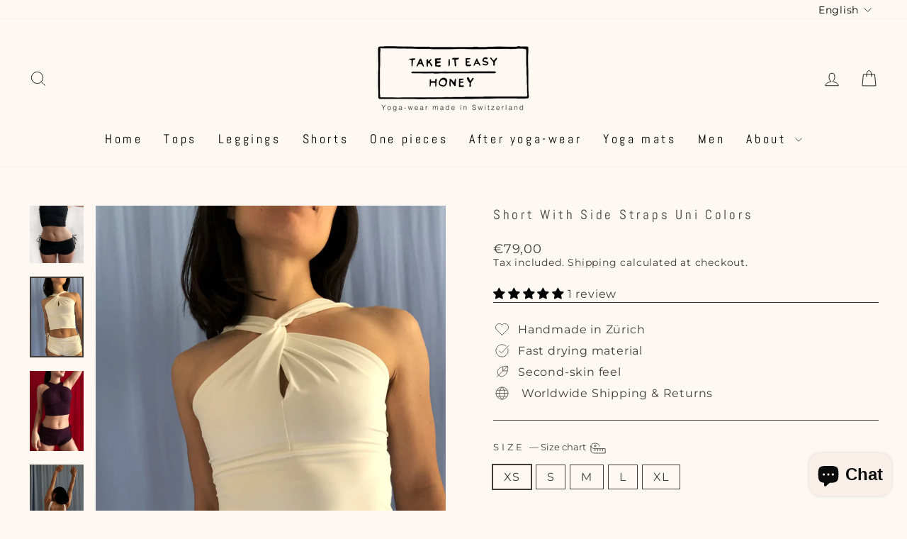

--- FILE ---
content_type: text/html; charset=utf-8
request_url: https://tiehparis.com/products/short-with-side-straps?variant=39412708999325
body_size: 57757
content:
<!doctype html>
<html class="no-js" lang="en" dir="ltr">
<head>
  <meta charset="utf-8">
  <meta http-equiv="X-UA-Compatible" content="IE=edge,chrome=1">
  <meta name="viewport" content="width=device-width,initial-scale=1">
  <meta name="theme-color" content="#000000">
  <link rel="canonical" href="https://tiehparis.com/products/short-with-side-straps">
  <link rel="preconnect" href="https://cdn.shopify.com" crossorigin>
  <link rel="preconnect" href="https://fonts.shopifycdn.com" crossorigin>
  <link rel="dns-prefetch" href="https://productreviews.shopifycdn.com">
  <link rel="dns-prefetch" href="https://ajax.googleapis.com">
  <link rel="dns-prefetch" href="https://maps.googleapis.com">
  <link rel="dns-prefetch" href="https://maps.gstatic.com"><link rel="shortcut icon" href="//tiehparis.com/cdn/shop/files/logo3_32x32.png?v=1712313936" type="image/png" /><title>Short With Side Straps Uni Colors | Shorts | Take It Easy Honey
</title>
<meta name="description" content="Shop Short With Side Straps Uni Colors from Take It Easy Honey. Perfect for yoga lovers, this handmade Parisian piece offers breathable, comfort, and performance. Elevate your practice and style today. Order now – Free shipping &amp; returns."><meta property="og:site_name" content="Take It Easy Honey">
  <meta property="og:url" content="https://tiehparis.com/products/short-with-side-straps">
  <meta property="og:title" content="Short With Side Straps Uni Colors">
  <meta property="og:type" content="product">
  <meta property="og:description" content="Shop Short With Side Straps Uni Colors from Take It Easy Honey. Perfect for yoga lovers, this handmade Parisian piece offers breathable, comfort, and performance. Elevate your practice and style today. Order now – Free shipping &amp; returns."><meta property="og:image" content="http://tiehparis.com/cdn/shop/files/SHORT_WITH_STRAPS_MARINE_BLUE.jpg?v=1747762950">
    <meta property="og:image:secure_url" content="https://tiehparis.com/cdn/shop/files/SHORT_WITH_STRAPS_MARINE_BLUE.jpg?v=1747762950">
    <meta property="og:image:width" content="600">
    <meta property="og:image:height" content="896"><meta name="twitter:site" content="@">
  <meta name="twitter:card" content="summary_large_image">
  <meta name="twitter:title" content="Short With Side Straps Uni Colors">
  <meta name="twitter:description" content="Shop Short With Side Straps Uni Colors from Take It Easy Honey. Perfect for yoga lovers, this handmade Parisian piece offers breathable, comfort, and performance. Elevate your practice and style today. Order now – Free shipping &amp; returns.">
<style data-shopify>@font-face {
  font-family: Abel;
  font-weight: 400;
  font-style: normal;
  font-display: swap;
  src: url("//tiehparis.com/cdn/fonts/abel/abel_n4.0254805ccf79872a96d53996a984f2b9039f9995.woff2") format("woff2"),
       url("//tiehparis.com/cdn/fonts/abel/abel_n4.635ebaebd760542724b79271de73bae7c2091173.woff") format("woff");
}

  @font-face {
  font-family: Montserrat;
  font-weight: 400;
  font-style: normal;
  font-display: swap;
  src: url("//tiehparis.com/cdn/fonts/montserrat/montserrat_n4.81949fa0ac9fd2021e16436151e8eaa539321637.woff2") format("woff2"),
       url("//tiehparis.com/cdn/fonts/montserrat/montserrat_n4.a6c632ca7b62da89c3594789ba828388aac693fe.woff") format("woff");
}


  @font-face {
  font-family: Montserrat;
  font-weight: 600;
  font-style: normal;
  font-display: swap;
  src: url("//tiehparis.com/cdn/fonts/montserrat/montserrat_n6.1326b3e84230700ef15b3a29fb520639977513e0.woff2") format("woff2"),
       url("//tiehparis.com/cdn/fonts/montserrat/montserrat_n6.652f051080eb14192330daceed8cd53dfdc5ead9.woff") format("woff");
}

  @font-face {
  font-family: Montserrat;
  font-weight: 400;
  font-style: italic;
  font-display: swap;
  src: url("//tiehparis.com/cdn/fonts/montserrat/montserrat_i4.5a4ea298b4789e064f62a29aafc18d41f09ae59b.woff2") format("woff2"),
       url("//tiehparis.com/cdn/fonts/montserrat/montserrat_i4.072b5869c5e0ed5b9d2021e4c2af132e16681ad2.woff") format("woff");
}

  @font-face {
  font-family: Montserrat;
  font-weight: 600;
  font-style: italic;
  font-display: swap;
  src: url("//tiehparis.com/cdn/fonts/montserrat/montserrat_i6.e90155dd2f004112a61c0322d66d1f59dadfa84b.woff2") format("woff2"),
       url("//tiehparis.com/cdn/fonts/montserrat/montserrat_i6.41470518d8e9d7f1bcdd29a447c2397e5393943f.woff") format("woff");
}

</style><link href="//tiehparis.com/cdn/shop/t/30/assets/theme.css?v=93626464380700918791754948076" rel="stylesheet" type="text/css" media="all" />
<style data-shopify>:root {
    --typeHeaderPrimary: Abel;
    --typeHeaderFallback: sans-serif;
    --typeHeaderSize: 22px;
    --typeHeaderWeight: 400;
    --typeHeaderLineHeight: 1.4;
    --typeHeaderSpacing: 0.2em;

    --typeBasePrimary:Montserrat;
    --typeBaseFallback:sans-serif;
    --typeBaseSize: 16px;
    --typeBaseWeight: 400;
    --typeBaseSpacing: 0.05em;
    --typeBaseLineHeight: 1.2;
    --typeBaselineHeightMinus01: 1.1;

    --typeCollectionTitle: 20px;

    --iconWeight: 2px;
    --iconLinecaps: miter;

    
        --buttonRadius: 3px;
    

    --colorGridOverlayOpacity: 0.1;
    --colorAnnouncement: #fdf8f2;
    --colorAnnouncementText: #000000;

    --colorBody: #fdf8f2;
    --colorBodyAlpha05: rgba(253, 248, 242, 0.05);
    --colorBodyDim: #faecdc;
    --colorBodyLightDim: #fcf3e9;
    --colorBodyMediumDim: #faeee0;


    --colorBorder: #403b37;

    --colorBtnPrimary: #000000;
    --colorBtnPrimaryLight: #1a1a1a;
    --colorBtnPrimaryDim: #000000;
    --colorBtnPrimaryText: #fdf8f2;

    --colorCartDot: #000000;

    --colorDrawers: #fdf8f2;
    --colorDrawersDim: #faecdc;
    --colorDrawerBorder: #403b37;
    --colorDrawerText: #000000;
    --colorDrawerTextDark: #000000;
    --colorDrawerButton: #111111;
    --colorDrawerButtonText: #fdf8f2;

    --colorFooter: #fdf8f2;
    --colorFooterText: #000000;
    --colorFooterTextAlpha01: #000000;

    --colorGridOverlay: #000000;
    --colorGridOverlayOpacity: 0.1;

    --colorHeaderTextAlpha01: rgba(0, 0, 0, 0.1);

    --colorHeroText: #0d0c0c;

    --colorSmallImageBg: #fdf8f2;
    --colorLargeImageBg: #0f0f0f;

    --colorImageOverlay: #000000;
    --colorImageOverlayOpacity: 0.1;
    --colorImageOverlayTextShadow: 0.2;

    --colorLink: #403b37;

    --colorModalBg: rgba(230, 230, 230, 0.6);

    --colorNav: #fdf8f2;
    --colorNavText: #000000;

    --colorPrice: #403b37;

    --colorSaleTag: #403b37;
    --colorSaleTagText: #fdf8f2;

    --colorTextBody: #403b37;
    --colorTextBodyAlpha015: rgba(64, 59, 55, 0.15);
    --colorTextBodyAlpha005: rgba(64, 59, 55, 0.05);
    --colorTextBodyAlpha008: rgba(64, 59, 55, 0.08);
    --colorTextSavings: #000000;

    --urlIcoSelect: url(//tiehparis.com/cdn/shop/t/30/assets/ico-select.svg);
    --urlIcoSelectFooter: url(//tiehparis.com/cdn/shop/t/30/assets/ico-select-footer.svg);
    --urlIcoSelectWhite: url(//tiehparis.com/cdn/shop/t/30/assets/ico-select-white.svg);

    --grid-gutter: 17px;
    --drawer-gutter: 20px;

    --sizeChartMargin: 25px 0;
    --sizeChartIconMargin: 5px;

    --newsletterReminderPadding: 40px;

    /*Shop Pay Installments*/
    --color-body-text: #403b37;
    --color-body: #fdf8f2;
    --color-bg: #fdf8f2;
    }

    .placeholder-content {
    background-image: linear-gradient(100deg, #fdf8f2 40%, #fbf1e5 63%, #fdf8f2 79%);
    }</style><script>
    document.documentElement.className = document.documentElement.className.replace('no-js', 'js');

    window.theme = window.theme || {};
    theme.routes = {
      home: "/",
      cart: "/cart.js",
      cartPage: "/cart",
      cartAdd: "/cart/add.js",
      cartChange: "/cart/change.js",
      search: "/search",
      predictiveSearch: "/search/suggest"
    };
    theme.strings = {
      soldOut: "Sold Out",
      unavailable: "Unavailable",
      inStockLabel: "In stock, ready to ship",
      oneStockLabel: "Low stock - [count] item left",
      otherStockLabel: "Low stock - [count] items left",
      willNotShipUntil: "Ready to ship [date]",
      willBeInStockAfter: "Back in stock [date]",
      waitingForStock: "Backordered, shipping soon",
      savePrice: "Save [saved_amount]",
      cartEmpty: "Your cart is currently empty.",
      cartTermsConfirmation: "You must agree with the terms and conditions of sales to check out",
      searchCollections: "Collections",
      searchPages: "Pages",
      searchArticles: "Articles",
      productFrom: "from ",
      maxQuantity: "You can only have [quantity] of [title] in your cart."
    };
    theme.settings = {
      cartType: "drawer",
      isCustomerTemplate: false,
      moneyFormat: "€{{amount_with_comma_separator}}",
      saveType: "dollar",
      productImageSize: "portrait",
      productImageCover: true,
      predictiveSearch: true,
      predictiveSearchType: null,
      predictiveSearchVendor: false,
      predictiveSearchPrice: false,
      quickView: true,
      themeName: 'Impulse',
      themeVersion: "8.0.0"
    };
  </script>

  <script>window.performance && window.performance.mark && window.performance.mark('shopify.content_for_header.start');</script><meta name="google-site-verification" content="npZ1I8HpJAamcFEzvh3sqEhE28bGOaUpCYsGLgY8sDc">
<meta name="facebook-domain-verification" content="ic0utx3zeemej5inu1r5nef6yzkrxl">
<meta name="facebook-domain-verification" content="08042g3i1j9kslncb4lj40hfimti42">
<meta id="shopify-digital-wallet" name="shopify-digital-wallet" content="/27724218508/digital_wallets/dialog">
<meta name="shopify-checkout-api-token" content="c4182871a2310887ad44a87091f3cf81">
<meta id="in-context-paypal-metadata" data-shop-id="27724218508" data-venmo-supported="false" data-environment="production" data-locale="en_US" data-paypal-v4="true" data-currency="EUR">
<link rel="alternate" hreflang="x-default" href="https://tiehparis.com/products/short-with-side-straps">
<link rel="alternate" hreflang="en" href="https://tiehparis.com/products/short-with-side-straps">
<link rel="alternate" hreflang="fr" href="https://tiehparis.com/fr/products/short-with-side-straps">
<link rel="alternate" hreflang="en-GB" href="https://tiehparis.com/en-gb/products/short-with-side-straps">
<link rel="alternate" type="application/json+oembed" href="https://tiehparis.com/products/short-with-side-straps.oembed">
<script async="async" src="/checkouts/internal/preloads.js?locale=en-FR"></script>
<link rel="preconnect" href="https://shop.app" crossorigin="anonymous">
<script async="async" src="https://shop.app/checkouts/internal/preloads.js?locale=en-FR&shop_id=27724218508" crossorigin="anonymous"></script>
<script id="apple-pay-shop-capabilities" type="application/json">{"shopId":27724218508,"countryCode":"CH","currencyCode":"EUR","merchantCapabilities":["supports3DS"],"merchantId":"gid:\/\/shopify\/Shop\/27724218508","merchantName":"Take It Easy Honey","requiredBillingContactFields":["postalAddress","email","phone"],"requiredShippingContactFields":["postalAddress","email","phone"],"shippingType":"shipping","supportedNetworks":["visa","masterCard","amex"],"total":{"type":"pending","label":"Take It Easy Honey","amount":"1.00"},"shopifyPaymentsEnabled":true,"supportsSubscriptions":true}</script>
<script id="shopify-features" type="application/json">{"accessToken":"c4182871a2310887ad44a87091f3cf81","betas":["rich-media-storefront-analytics"],"domain":"tiehparis.com","predictiveSearch":true,"shopId":27724218508,"locale":"en"}</script>
<script>var Shopify = Shopify || {};
Shopify.shop = "takeiteasyhoney.myshopify.com";
Shopify.locale = "en";
Shopify.currency = {"active":"EUR","rate":"1.0"};
Shopify.country = "FR";
Shopify.theme = {"name":"Impulse - Custom","id":186571686228,"schema_name":"Impulse","schema_version":"8.0.0","theme_store_id":857,"role":"main"};
Shopify.theme.handle = "null";
Shopify.theme.style = {"id":null,"handle":null};
Shopify.cdnHost = "tiehparis.com/cdn";
Shopify.routes = Shopify.routes || {};
Shopify.routes.root = "/";</script>
<script type="module">!function(o){(o.Shopify=o.Shopify||{}).modules=!0}(window);</script>
<script>!function(o){function n(){var o=[];function n(){o.push(Array.prototype.slice.apply(arguments))}return n.q=o,n}var t=o.Shopify=o.Shopify||{};t.loadFeatures=n(),t.autoloadFeatures=n()}(window);</script>
<script>
  window.ShopifyPay = window.ShopifyPay || {};
  window.ShopifyPay.apiHost = "shop.app\/pay";
  window.ShopifyPay.redirectState = null;
</script>
<script id="shop-js-analytics" type="application/json">{"pageType":"product"}</script>
<script defer="defer" async type="module" src="//tiehparis.com/cdn/shopifycloud/shop-js/modules/v2/client.init-shop-cart-sync_BT-GjEfc.en.esm.js"></script>
<script defer="defer" async type="module" src="//tiehparis.com/cdn/shopifycloud/shop-js/modules/v2/chunk.common_D58fp_Oc.esm.js"></script>
<script defer="defer" async type="module" src="//tiehparis.com/cdn/shopifycloud/shop-js/modules/v2/chunk.modal_xMitdFEc.esm.js"></script>
<script type="module">
  await import("//tiehparis.com/cdn/shopifycloud/shop-js/modules/v2/client.init-shop-cart-sync_BT-GjEfc.en.esm.js");
await import("//tiehparis.com/cdn/shopifycloud/shop-js/modules/v2/chunk.common_D58fp_Oc.esm.js");
await import("//tiehparis.com/cdn/shopifycloud/shop-js/modules/v2/chunk.modal_xMitdFEc.esm.js");

  window.Shopify.SignInWithShop?.initShopCartSync?.({"fedCMEnabled":true,"windoidEnabled":true});

</script>
<script>
  window.Shopify = window.Shopify || {};
  if (!window.Shopify.featureAssets) window.Shopify.featureAssets = {};
  window.Shopify.featureAssets['shop-js'] = {"shop-cart-sync":["modules/v2/client.shop-cart-sync_DZOKe7Ll.en.esm.js","modules/v2/chunk.common_D58fp_Oc.esm.js","modules/v2/chunk.modal_xMitdFEc.esm.js"],"init-fed-cm":["modules/v2/client.init-fed-cm_B6oLuCjv.en.esm.js","modules/v2/chunk.common_D58fp_Oc.esm.js","modules/v2/chunk.modal_xMitdFEc.esm.js"],"shop-cash-offers":["modules/v2/client.shop-cash-offers_D2sdYoxE.en.esm.js","modules/v2/chunk.common_D58fp_Oc.esm.js","modules/v2/chunk.modal_xMitdFEc.esm.js"],"shop-login-button":["modules/v2/client.shop-login-button_QeVjl5Y3.en.esm.js","modules/v2/chunk.common_D58fp_Oc.esm.js","modules/v2/chunk.modal_xMitdFEc.esm.js"],"pay-button":["modules/v2/client.pay-button_DXTOsIq6.en.esm.js","modules/v2/chunk.common_D58fp_Oc.esm.js","modules/v2/chunk.modal_xMitdFEc.esm.js"],"shop-button":["modules/v2/client.shop-button_DQZHx9pm.en.esm.js","modules/v2/chunk.common_D58fp_Oc.esm.js","modules/v2/chunk.modal_xMitdFEc.esm.js"],"avatar":["modules/v2/client.avatar_BTnouDA3.en.esm.js"],"init-windoid":["modules/v2/client.init-windoid_CR1B-cfM.en.esm.js","modules/v2/chunk.common_D58fp_Oc.esm.js","modules/v2/chunk.modal_xMitdFEc.esm.js"],"init-shop-for-new-customer-accounts":["modules/v2/client.init-shop-for-new-customer-accounts_C_vY_xzh.en.esm.js","modules/v2/client.shop-login-button_QeVjl5Y3.en.esm.js","modules/v2/chunk.common_D58fp_Oc.esm.js","modules/v2/chunk.modal_xMitdFEc.esm.js"],"init-shop-email-lookup-coordinator":["modules/v2/client.init-shop-email-lookup-coordinator_BI7n9ZSv.en.esm.js","modules/v2/chunk.common_D58fp_Oc.esm.js","modules/v2/chunk.modal_xMitdFEc.esm.js"],"init-shop-cart-sync":["modules/v2/client.init-shop-cart-sync_BT-GjEfc.en.esm.js","modules/v2/chunk.common_D58fp_Oc.esm.js","modules/v2/chunk.modal_xMitdFEc.esm.js"],"shop-toast-manager":["modules/v2/client.shop-toast-manager_DiYdP3xc.en.esm.js","modules/v2/chunk.common_D58fp_Oc.esm.js","modules/v2/chunk.modal_xMitdFEc.esm.js"],"init-customer-accounts":["modules/v2/client.init-customer-accounts_D9ZNqS-Q.en.esm.js","modules/v2/client.shop-login-button_QeVjl5Y3.en.esm.js","modules/v2/chunk.common_D58fp_Oc.esm.js","modules/v2/chunk.modal_xMitdFEc.esm.js"],"init-customer-accounts-sign-up":["modules/v2/client.init-customer-accounts-sign-up_iGw4briv.en.esm.js","modules/v2/client.shop-login-button_QeVjl5Y3.en.esm.js","modules/v2/chunk.common_D58fp_Oc.esm.js","modules/v2/chunk.modal_xMitdFEc.esm.js"],"shop-follow-button":["modules/v2/client.shop-follow-button_CqMgW2wH.en.esm.js","modules/v2/chunk.common_D58fp_Oc.esm.js","modules/v2/chunk.modal_xMitdFEc.esm.js"],"checkout-modal":["modules/v2/client.checkout-modal_xHeaAweL.en.esm.js","modules/v2/chunk.common_D58fp_Oc.esm.js","modules/v2/chunk.modal_xMitdFEc.esm.js"],"shop-login":["modules/v2/client.shop-login_D91U-Q7h.en.esm.js","modules/v2/chunk.common_D58fp_Oc.esm.js","modules/v2/chunk.modal_xMitdFEc.esm.js"],"lead-capture":["modules/v2/client.lead-capture_BJmE1dJe.en.esm.js","modules/v2/chunk.common_D58fp_Oc.esm.js","modules/v2/chunk.modal_xMitdFEc.esm.js"],"payment-terms":["modules/v2/client.payment-terms_Ci9AEqFq.en.esm.js","modules/v2/chunk.common_D58fp_Oc.esm.js","modules/v2/chunk.modal_xMitdFEc.esm.js"]};
</script>
<script>(function() {
  var isLoaded = false;
  function asyncLoad() {
    if (isLoaded) return;
    isLoaded = true;
    var urls = ["https:\/\/chimpstatic.com\/mcjs-connected\/js\/users\/3a2c072b5cdec71ce9aa5ee58\/11840ab4ab265f29ad8937bf8.js?shop=takeiteasyhoney.myshopify.com","https:\/\/cdn.s3.pop-convert.com\/pcjs.production.min.js?unique_id=takeiteasyhoney.myshopify.com\u0026shop=takeiteasyhoney.myshopify.com","https:\/\/script.pop-convert.com\/new-micro\/production.pc.min.js?unique_id=takeiteasyhoney.myshopify.com\u0026shop=takeiteasyhoney.myshopify.com","https:\/\/storage.nfcube.com\/instafeed-66625278c2beecde7cbc4f1fd6f31937.js?shop=takeiteasyhoney.myshopify.com"];
    for (var i = 0; i < urls.length; i++) {
      var s = document.createElement('script');
      s.type = 'text/javascript';
      s.async = true;
      s.src = urls[i];
      var x = document.getElementsByTagName('script')[0];
      x.parentNode.insertBefore(s, x);
    }
  };
  if(window.attachEvent) {
    window.attachEvent('onload', asyncLoad);
  } else {
    window.addEventListener('load', asyncLoad, false);
  }
})();</script>
<script id="__st">var __st={"a":27724218508,"offset":3600,"reqid":"ed99bfed-2349-4c52-92ca-340f6d80f382-1769113101","pageurl":"tiehparis.com\/products\/short-with-side-straps?variant=39412708999325","u":"be917aba7890","p":"product","rtyp":"product","rid":6587553808541};</script>
<script>window.ShopifyPaypalV4VisibilityTracking = true;</script>
<script id="captcha-bootstrap">!function(){'use strict';const t='contact',e='account',n='new_comment',o=[[t,t],['blogs',n],['comments',n],[t,'customer']],c=[[e,'customer_login'],[e,'guest_login'],[e,'recover_customer_password'],[e,'create_customer']],r=t=>t.map((([t,e])=>`form[action*='/${t}']:not([data-nocaptcha='true']) input[name='form_type'][value='${e}']`)).join(','),a=t=>()=>t?[...document.querySelectorAll(t)].map((t=>t.form)):[];function s(){const t=[...o],e=r(t);return a(e)}const i='password',u='form_key',d=['recaptcha-v3-token','g-recaptcha-response','h-captcha-response',i],f=()=>{try{return window.sessionStorage}catch{return}},m='__shopify_v',_=t=>t.elements[u];function p(t,e,n=!1){try{const o=window.sessionStorage,c=JSON.parse(o.getItem(e)),{data:r}=function(t){const{data:e,action:n}=t;return t[m]||n?{data:e,action:n}:{data:t,action:n}}(c);for(const[e,n]of Object.entries(r))t.elements[e]&&(t.elements[e].value=n);n&&o.removeItem(e)}catch(o){console.error('form repopulation failed',{error:o})}}const l='form_type',E='cptcha';function T(t){t.dataset[E]=!0}const w=window,h=w.document,L='Shopify',v='ce_forms',y='captcha';let A=!1;((t,e)=>{const n=(g='f06e6c50-85a8-45c8-87d0-21a2b65856fe',I='https://cdn.shopify.com/shopifycloud/storefront-forms-hcaptcha/ce_storefront_forms_captcha_hcaptcha.v1.5.2.iife.js',D={infoText:'Protected by hCaptcha',privacyText:'Privacy',termsText:'Terms'},(t,e,n)=>{const o=w[L][v],c=o.bindForm;if(c)return c(t,g,e,D).then(n);var r;o.q.push([[t,g,e,D],n]),r=I,A||(h.body.append(Object.assign(h.createElement('script'),{id:'captcha-provider',async:!0,src:r})),A=!0)});var g,I,D;w[L]=w[L]||{},w[L][v]=w[L][v]||{},w[L][v].q=[],w[L][y]=w[L][y]||{},w[L][y].protect=function(t,e){n(t,void 0,e),T(t)},Object.freeze(w[L][y]),function(t,e,n,w,h,L){const[v,y,A,g]=function(t,e,n){const i=e?o:[],u=t?c:[],d=[...i,...u],f=r(d),m=r(i),_=r(d.filter((([t,e])=>n.includes(e))));return[a(f),a(m),a(_),s()]}(w,h,L),I=t=>{const e=t.target;return e instanceof HTMLFormElement?e:e&&e.form},D=t=>v().includes(t);t.addEventListener('submit',(t=>{const e=I(t);if(!e)return;const n=D(e)&&!e.dataset.hcaptchaBound&&!e.dataset.recaptchaBound,o=_(e),c=g().includes(e)&&(!o||!o.value);(n||c)&&t.preventDefault(),c&&!n&&(function(t){try{if(!f())return;!function(t){const e=f();if(!e)return;const n=_(t);if(!n)return;const o=n.value;o&&e.removeItem(o)}(t);const e=Array.from(Array(32),(()=>Math.random().toString(36)[2])).join('');!function(t,e){_(t)||t.append(Object.assign(document.createElement('input'),{type:'hidden',name:u})),t.elements[u].value=e}(t,e),function(t,e){const n=f();if(!n)return;const o=[...t.querySelectorAll(`input[type='${i}']`)].map((({name:t})=>t)),c=[...d,...o],r={};for(const[a,s]of new FormData(t).entries())c.includes(a)||(r[a]=s);n.setItem(e,JSON.stringify({[m]:1,action:t.action,data:r}))}(t,e)}catch(e){console.error('failed to persist form',e)}}(e),e.submit())}));const S=(t,e)=>{t&&!t.dataset[E]&&(n(t,e.some((e=>e===t))),T(t))};for(const o of['focusin','change'])t.addEventListener(o,(t=>{const e=I(t);D(e)&&S(e,y())}));const B=e.get('form_key'),M=e.get(l),P=B&&M;t.addEventListener('DOMContentLoaded',(()=>{const t=y();if(P)for(const e of t)e.elements[l].value===M&&p(e,B);[...new Set([...A(),...v().filter((t=>'true'===t.dataset.shopifyCaptcha))])].forEach((e=>S(e,t)))}))}(h,new URLSearchParams(w.location.search),n,t,e,['guest_login'])})(!1,!0)}();</script>
<script integrity="sha256-4kQ18oKyAcykRKYeNunJcIwy7WH5gtpwJnB7kiuLZ1E=" data-source-attribution="shopify.loadfeatures" defer="defer" src="//tiehparis.com/cdn/shopifycloud/storefront/assets/storefront/load_feature-a0a9edcb.js" crossorigin="anonymous"></script>
<script crossorigin="anonymous" defer="defer" src="//tiehparis.com/cdn/shopifycloud/storefront/assets/shopify_pay/storefront-65b4c6d7.js?v=20250812"></script>
<script data-source-attribution="shopify.dynamic_checkout.dynamic.init">var Shopify=Shopify||{};Shopify.PaymentButton=Shopify.PaymentButton||{isStorefrontPortableWallets:!0,init:function(){window.Shopify.PaymentButton.init=function(){};var t=document.createElement("script");t.src="https://tiehparis.com/cdn/shopifycloud/portable-wallets/latest/portable-wallets.en.js",t.type="module",document.head.appendChild(t)}};
</script>
<script data-source-attribution="shopify.dynamic_checkout.buyer_consent">
  function portableWalletsHideBuyerConsent(e){var t=document.getElementById("shopify-buyer-consent"),n=document.getElementById("shopify-subscription-policy-button");t&&n&&(t.classList.add("hidden"),t.setAttribute("aria-hidden","true"),n.removeEventListener("click",e))}function portableWalletsShowBuyerConsent(e){var t=document.getElementById("shopify-buyer-consent"),n=document.getElementById("shopify-subscription-policy-button");t&&n&&(t.classList.remove("hidden"),t.removeAttribute("aria-hidden"),n.addEventListener("click",e))}window.Shopify?.PaymentButton&&(window.Shopify.PaymentButton.hideBuyerConsent=portableWalletsHideBuyerConsent,window.Shopify.PaymentButton.showBuyerConsent=portableWalletsShowBuyerConsent);
</script>
<script data-source-attribution="shopify.dynamic_checkout.cart.bootstrap">document.addEventListener("DOMContentLoaded",(function(){function t(){return document.querySelector("shopify-accelerated-checkout-cart, shopify-accelerated-checkout")}if(t())Shopify.PaymentButton.init();else{new MutationObserver((function(e,n){t()&&(Shopify.PaymentButton.init(),n.disconnect())})).observe(document.body,{childList:!0,subtree:!0})}}));
</script>
<link id="shopify-accelerated-checkout-styles" rel="stylesheet" media="screen" href="https://tiehparis.com/cdn/shopifycloud/portable-wallets/latest/accelerated-checkout-backwards-compat.css" crossorigin="anonymous">
<style id="shopify-accelerated-checkout-cart">
        #shopify-buyer-consent {
  margin-top: 1em;
  display: inline-block;
  width: 100%;
}

#shopify-buyer-consent.hidden {
  display: none;
}

#shopify-subscription-policy-button {
  background: none;
  border: none;
  padding: 0;
  text-decoration: underline;
  font-size: inherit;
  cursor: pointer;
}

#shopify-subscription-policy-button::before {
  box-shadow: none;
}

      </style>

<script>window.performance && window.performance.mark && window.performance.mark('shopify.content_for_header.end');</script>

  <script src="//tiehparis.com/cdn/shop/t/30/assets/vendor-scripts-v11.js" defer="defer"></script><link rel="stylesheet" href="//tiehparis.com/cdn/shop/t/30/assets/country-flags.css"><script src="//tiehparis.com/cdn/shop/t/30/assets/theme.js?v=22325264162658116151754948054" defer="defer"></script>
<!-- BEGIN app block: shopify://apps/judge-me-reviews/blocks/judgeme_core/61ccd3b1-a9f2-4160-9fe9-4fec8413e5d8 --><!-- Start of Judge.me Core -->






<link rel="dns-prefetch" href="https://cdnwidget.judge.me">
<link rel="dns-prefetch" href="https://cdn.judge.me">
<link rel="dns-prefetch" href="https://cdn1.judge.me">
<link rel="dns-prefetch" href="https://api.judge.me">

<script data-cfasync='false' class='jdgm-settings-script'>window.jdgmSettings={"pagination":5,"disable_web_reviews":false,"badge_no_review_text":"No reviews","badge_n_reviews_text":"{{ n }} review/reviews","hide_badge_preview_if_no_reviews":true,"badge_hide_text":false,"enforce_center_preview_badge":false,"widget_title":"Customer Reviews","widget_open_form_text":"Write a review","widget_close_form_text":"Cancel review","widget_refresh_page_text":"Refresh page","widget_summary_text":"Based on {{ number_of_reviews }} review/reviews","widget_no_review_text":"Be the first to write a review","widget_name_field_text":"Display name","widget_verified_name_field_text":"Verified Name (public)","widget_name_placeholder_text":"Display name","widget_required_field_error_text":"This field is required.","widget_email_field_text":"Email address","widget_verified_email_field_text":"Verified Email (private, can not be edited)","widget_email_placeholder_text":"Your email address","widget_email_field_error_text":"Please enter a valid email address.","widget_rating_field_text":"Rating","widget_review_title_field_text":"Review Title","widget_review_title_placeholder_text":"Give your review a title","widget_review_body_field_text":"Review content","widget_review_body_placeholder_text":"Start writing here...","widget_pictures_field_text":"Picture/Video (optional)","widget_submit_review_text":"Submit Review","widget_submit_verified_review_text":"Submit Verified Review","widget_submit_success_msg_with_auto_publish":"Thank you! Please refresh the page in a few moments to see your review. You can remove or edit your review by logging into \u003ca href='https://judge.me/login' target='_blank' rel='nofollow noopener'\u003eJudge.me\u003c/a\u003e","widget_submit_success_msg_no_auto_publish":"Thank you! Your review will be published as soon as it is approved by the shop admin. You can remove or edit your review by logging into \u003ca href='https://judge.me/login' target='_blank' rel='nofollow noopener'\u003eJudge.me\u003c/a\u003e","widget_show_default_reviews_out_of_total_text":"Showing {{ n_reviews_shown }} out of {{ n_reviews }} reviews.","widget_show_all_link_text":"Show all","widget_show_less_link_text":"Show less","widget_author_said_text":"{{ reviewer_name }} said:","widget_days_text":"{{ n }} days ago","widget_weeks_text":"{{ n }} week/weeks ago","widget_months_text":"{{ n }} month/months ago","widget_years_text":"{{ n }} year/years ago","widget_yesterday_text":"Yesterday","widget_today_text":"Today","widget_replied_text":"\u003e\u003e {{ shop_name }} replied:","widget_read_more_text":"Read more","widget_reviewer_name_as_initial":"","widget_rating_filter_color":"#fbcd0a","widget_rating_filter_see_all_text":"See all reviews","widget_sorting_most_recent_text":"Most Recent","widget_sorting_highest_rating_text":"Highest Rating","widget_sorting_lowest_rating_text":"Lowest Rating","widget_sorting_with_pictures_text":"Only Pictures","widget_sorting_most_helpful_text":"Most Helpful","widget_open_question_form_text":"Ask a question","widget_reviews_subtab_text":"Reviews","widget_questions_subtab_text":"Questions","widget_question_label_text":"Question","widget_answer_label_text":"Answer","widget_question_placeholder_text":"Write your question here","widget_submit_question_text":"Submit Question","widget_question_submit_success_text":"Thank you for your question! We will notify you once it gets answered.","verified_badge_text":"Verified","verified_badge_bg_color":"","verified_badge_text_color":"","verified_badge_placement":"left-of-reviewer-name","widget_review_max_height":"","widget_hide_border":false,"widget_social_share":false,"widget_thumb":false,"widget_review_location_show":false,"widget_location_format":"","all_reviews_include_out_of_store_products":true,"all_reviews_out_of_store_text":"(out of store)","all_reviews_pagination":100,"all_reviews_product_name_prefix_text":"about","enable_review_pictures":true,"enable_question_anwser":false,"widget_theme":"default","review_date_format":"mm/dd/yyyy","default_sort_method":"most-recent","widget_product_reviews_subtab_text":"Product Reviews","widget_shop_reviews_subtab_text":"Shop Reviews","widget_other_products_reviews_text":"Reviews for other products","widget_store_reviews_subtab_text":"Store reviews","widget_no_store_reviews_text":"This store hasn't received any reviews yet","widget_web_restriction_product_reviews_text":"This product hasn't received any reviews yet","widget_no_items_text":"No items found","widget_show_more_text":"Show more","widget_write_a_store_review_text":"Write a Store Review","widget_other_languages_heading":"Reviews in Other Languages","widget_translate_review_text":"Translate review to {{ language }}","widget_translating_review_text":"Translating...","widget_show_original_translation_text":"Show original ({{ language }})","widget_translate_review_failed_text":"Review couldn't be translated.","widget_translate_review_retry_text":"Retry","widget_translate_review_try_again_later_text":"Try again later","show_product_url_for_grouped_product":false,"widget_sorting_pictures_first_text":"Pictures First","show_pictures_on_all_rev_page_mobile":false,"show_pictures_on_all_rev_page_desktop":false,"floating_tab_hide_mobile_install_preference":false,"floating_tab_button_name":"★ Reviews","floating_tab_title":"Let customers speak for us","floating_tab_button_color":"","floating_tab_button_background_color":"","floating_tab_url":"","floating_tab_url_enabled":false,"floating_tab_tab_style":"text","all_reviews_text_badge_text":"Customers rate us {{ shop.metafields.judgeme.all_reviews_rating | round: 1 }}/5 based on {{ shop.metafields.judgeme.all_reviews_count }} reviews.","all_reviews_text_badge_text_branded_style":"{{ shop.metafields.judgeme.all_reviews_rating | round: 1 }} out of 5 stars based on {{ shop.metafields.judgeme.all_reviews_count }} reviews","is_all_reviews_text_badge_a_link":false,"show_stars_for_all_reviews_text_badge":false,"all_reviews_text_badge_url":"","all_reviews_text_style":"branded","all_reviews_text_color_style":"judgeme_brand_color","all_reviews_text_color":"#108474","all_reviews_text_show_jm_brand":false,"featured_carousel_show_header":true,"featured_carousel_title":"Let customers speak for us","testimonials_carousel_title":"Customers are saying","videos_carousel_title":"Real customer stories","cards_carousel_title":"Customers are saying","featured_carousel_count_text":"from {{ n }} reviews","featured_carousel_add_link_to_all_reviews_page":false,"featured_carousel_url":"","featured_carousel_show_images":true,"featured_carousel_autoslide_interval":5,"featured_carousel_arrows_on_the_sides":false,"featured_carousel_height":250,"featured_carousel_width":80,"featured_carousel_image_size":0,"featured_carousel_image_height":250,"featured_carousel_arrow_color":"#eeeeee","verified_count_badge_style":"branded","verified_count_badge_orientation":"horizontal","verified_count_badge_color_style":"judgeme_brand_color","verified_count_badge_color":"#108474","is_verified_count_badge_a_link":false,"verified_count_badge_url":"","verified_count_badge_show_jm_brand":true,"widget_rating_preset_default":5,"widget_first_sub_tab":"product-reviews","widget_show_histogram":true,"widget_histogram_use_custom_color":false,"widget_pagination_use_custom_color":false,"widget_star_use_custom_color":false,"widget_verified_badge_use_custom_color":false,"widget_write_review_use_custom_color":false,"picture_reminder_submit_button":"Upload Pictures","enable_review_videos":false,"mute_video_by_default":false,"widget_sorting_videos_first_text":"Videos First","widget_review_pending_text":"Pending","featured_carousel_items_for_large_screen":3,"social_share_options_order":"Facebook,Twitter","remove_microdata_snippet":true,"disable_json_ld":false,"enable_json_ld_products":false,"preview_badge_show_question_text":false,"preview_badge_no_question_text":"No questions","preview_badge_n_question_text":"{{ number_of_questions }} question/questions","qa_badge_show_icon":false,"qa_badge_position":"same-row","remove_judgeme_branding":false,"widget_add_search_bar":false,"widget_search_bar_placeholder":"Search","widget_sorting_verified_only_text":"Verified only","featured_carousel_theme":"default","featured_carousel_show_rating":true,"featured_carousel_show_title":true,"featured_carousel_show_body":true,"featured_carousel_show_date":false,"featured_carousel_show_reviewer":true,"featured_carousel_show_product":false,"featured_carousel_header_background_color":"#108474","featured_carousel_header_text_color":"#ffffff","featured_carousel_name_product_separator":"reviewed","featured_carousel_full_star_background":"#108474","featured_carousel_empty_star_background":"#dadada","featured_carousel_vertical_theme_background":"#f9fafb","featured_carousel_verified_badge_enable":true,"featured_carousel_verified_badge_color":"#108474","featured_carousel_border_style":"round","featured_carousel_review_line_length_limit":3,"featured_carousel_more_reviews_button_text":"Read more reviews","featured_carousel_view_product_button_text":"View product","all_reviews_page_load_reviews_on":"scroll","all_reviews_page_load_more_text":"Load More Reviews","disable_fb_tab_reviews":false,"enable_ajax_cdn_cache":false,"widget_advanced_speed_features":5,"widget_public_name_text":"displayed publicly like","default_reviewer_name":"John Smith","default_reviewer_name_has_non_latin":true,"widget_reviewer_anonymous":"Anonymous","medals_widget_title":"Judge.me Review Medals","medals_widget_background_color":"#f9fafb","medals_widget_position":"footer_all_pages","medals_widget_border_color":"#f9fafb","medals_widget_verified_text_position":"left","medals_widget_use_monochromatic_version":false,"medals_widget_elements_color":"#108474","show_reviewer_avatar":true,"widget_invalid_yt_video_url_error_text":"Not a YouTube video URL","widget_max_length_field_error_text":"Please enter no more than {0} characters.","widget_show_country_flag":false,"widget_show_collected_via_shop_app":true,"widget_verified_by_shop_badge_style":"light","widget_verified_by_shop_text":"Verified by Shop","widget_show_photo_gallery":false,"widget_load_with_code_splitting":true,"widget_ugc_install_preference":false,"widget_ugc_title":"Made by us, Shared by you","widget_ugc_subtitle":"Tag us to see your picture featured in our page","widget_ugc_arrows_color":"#ffffff","widget_ugc_primary_button_text":"Buy Now","widget_ugc_primary_button_background_color":"#108474","widget_ugc_primary_button_text_color":"#ffffff","widget_ugc_primary_button_border_width":"0","widget_ugc_primary_button_border_style":"none","widget_ugc_primary_button_border_color":"#108474","widget_ugc_primary_button_border_radius":"25","widget_ugc_secondary_button_text":"Load More","widget_ugc_secondary_button_background_color":"#ffffff","widget_ugc_secondary_button_text_color":"#108474","widget_ugc_secondary_button_border_width":"2","widget_ugc_secondary_button_border_style":"solid","widget_ugc_secondary_button_border_color":"#108474","widget_ugc_secondary_button_border_radius":"25","widget_ugc_reviews_button_text":"View Reviews","widget_ugc_reviews_button_background_color":"#ffffff","widget_ugc_reviews_button_text_color":"#108474","widget_ugc_reviews_button_border_width":"2","widget_ugc_reviews_button_border_style":"solid","widget_ugc_reviews_button_border_color":"#108474","widget_ugc_reviews_button_border_radius":"25","widget_ugc_reviews_button_link_to":"judgeme-reviews-page","widget_ugc_show_post_date":true,"widget_ugc_max_width":"800","widget_rating_metafield_value_type":true,"widget_primary_color":"#000000","widget_enable_secondary_color":false,"widget_secondary_color":"#edf5f5","widget_summary_average_rating_text":"{{ average_rating }} out of 5","widget_media_grid_title":"Customer photos \u0026 videos","widget_media_grid_see_more_text":"See more","widget_round_style":false,"widget_show_product_medals":true,"widget_verified_by_judgeme_text":"Verified by Judge.me","widget_show_store_medals":true,"widget_verified_by_judgeme_text_in_store_medals":"Verified by Judge.me","widget_media_field_exceed_quantity_message":"Sorry, we can only accept {{ max_media }} for one review.","widget_media_field_exceed_limit_message":"{{ file_name }} is too large, please select a {{ media_type }} less than {{ size_limit }}MB.","widget_review_submitted_text":"Review Submitted!","widget_question_submitted_text":"Question Submitted!","widget_close_form_text_question":"Cancel","widget_write_your_answer_here_text":"Write your answer here","widget_enabled_branded_link":true,"widget_show_collected_by_judgeme":false,"widget_reviewer_name_color":"","widget_write_review_text_color":"","widget_write_review_bg_color":"","widget_collected_by_judgeme_text":"collected by Judge.me","widget_pagination_type":"standard","widget_load_more_text":"Load More","widget_load_more_color":"#108474","widget_full_review_text":"Full Review","widget_read_more_reviews_text":"Read More Reviews","widget_read_questions_text":"Read Questions","widget_questions_and_answers_text":"Questions \u0026 Answers","widget_verified_by_text":"Verified by","widget_verified_text":"Verified","widget_number_of_reviews_text":"{{ number_of_reviews }} reviews","widget_back_button_text":"Back","widget_next_button_text":"Next","widget_custom_forms_filter_button":"Filters","custom_forms_style":"horizontal","widget_show_review_information":false,"how_reviews_are_collected":"How reviews are collected?","widget_show_review_keywords":false,"widget_gdpr_statement":"How we use your data: We'll only contact you about the review you left, and only if necessary. By submitting your review, you agree to Judge.me's \u003ca href='https://judge.me/terms' target='_blank' rel='nofollow noopener'\u003eterms\u003c/a\u003e, \u003ca href='https://judge.me/privacy' target='_blank' rel='nofollow noopener'\u003eprivacy\u003c/a\u003e and \u003ca href='https://judge.me/content-policy' target='_blank' rel='nofollow noopener'\u003econtent\u003c/a\u003e policies.","widget_multilingual_sorting_enabled":false,"widget_translate_review_content_enabled":false,"widget_translate_review_content_method":"manual","popup_widget_review_selection":"automatically_with_pictures","popup_widget_round_border_style":true,"popup_widget_show_title":true,"popup_widget_show_body":true,"popup_widget_show_reviewer":false,"popup_widget_show_product":true,"popup_widget_show_pictures":true,"popup_widget_use_review_picture":true,"popup_widget_show_on_home_page":true,"popup_widget_show_on_product_page":true,"popup_widget_show_on_collection_page":true,"popup_widget_show_on_cart_page":true,"popup_widget_position":"bottom_left","popup_widget_first_review_delay":5,"popup_widget_duration":5,"popup_widget_interval":5,"popup_widget_review_count":5,"popup_widget_hide_on_mobile":true,"review_snippet_widget_round_border_style":true,"review_snippet_widget_card_color":"#FFFFFF","review_snippet_widget_slider_arrows_background_color":"#FFFFFF","review_snippet_widget_slider_arrows_color":"#000000","review_snippet_widget_star_color":"#108474","show_product_variant":false,"all_reviews_product_variant_label_text":"Variant: ","widget_show_verified_branding":true,"widget_ai_summary_title":"Customers say","widget_ai_summary_disclaimer":"AI-powered review summary based on recent customer reviews","widget_show_ai_summary":false,"widget_show_ai_summary_bg":false,"widget_show_review_title_input":false,"redirect_reviewers_invited_via_email":"external_form","request_store_review_after_product_review":true,"request_review_other_products_in_order":false,"review_form_color_scheme":"default","review_form_corner_style":"square","review_form_star_color":{},"review_form_text_color":"#333333","review_form_background_color":"#ffffff","review_form_field_background_color":"#fafafa","review_form_button_color":{},"review_form_button_text_color":"#ffffff","review_form_modal_overlay_color":"#000000","review_content_screen_title_text":"How would you rate this product?","review_content_introduction_text":"We would love it if you would share a bit about your experience.","store_review_form_title_text":"How would you rate this store?","store_review_form_introduction_text":"We would love it if you would share a bit about your experience.","show_review_guidance_text":true,"one_star_review_guidance_text":"Poor","five_star_review_guidance_text":"Great","customer_information_screen_title_text":"About you","customer_information_introduction_text":"Please tell us more about you.","custom_questions_screen_title_text":"Your experience in more detail","custom_questions_introduction_text":"Here are a few questions to help us understand more about your experience.","review_submitted_screen_title_text":"Thanks for your review!","review_submitted_screen_thank_you_text":"We are processing it and it will appear on the store soon.","review_submitted_screen_email_verification_text":"Please confirm your email by clicking the link we just sent you. This helps us keep reviews authentic.","review_submitted_request_store_review_text":"Would you like to share your experience of shopping with us?","review_submitted_review_other_products_text":"Would you like to review these products?","store_review_screen_title_text":"Would you like to share your experience of shopping with us?","store_review_introduction_text":"We value your feedback and use it to improve. Please share any thoughts or suggestions you have.","reviewer_media_screen_title_picture_text":"Share a picture","reviewer_media_introduction_picture_text":"Upload a photo to support your review.","reviewer_media_screen_title_video_text":"Share a video","reviewer_media_introduction_video_text":"Upload a video to support your review.","reviewer_media_screen_title_picture_or_video_text":"Share a picture or video","reviewer_media_introduction_picture_or_video_text":"Upload a photo or video to support your review.","reviewer_media_youtube_url_text":"Paste your Youtube URL here","advanced_settings_next_step_button_text":"Next","advanced_settings_close_review_button_text":"Close","modal_write_review_flow":true,"write_review_flow_required_text":"Required","write_review_flow_privacy_message_text":"We respect your privacy.","write_review_flow_anonymous_text":"Post review as anonymous","write_review_flow_visibility_text":"This won't be visible to other customers.","write_review_flow_multiple_selection_help_text":"Select as many as you like","write_review_flow_single_selection_help_text":"Select one option","write_review_flow_required_field_error_text":"This field is required","write_review_flow_invalid_email_error_text":"Please enter a valid email address","write_review_flow_max_length_error_text":"Max. {{ max_length }} characters.","write_review_flow_media_upload_text":"\u003cb\u003eClick to upload\u003c/b\u003e or drag and drop","write_review_flow_gdpr_statement":"We'll only contact you about your review if necessary. By submitting your review, you agree to our \u003ca href='https://judge.me/terms' target='_blank' rel='nofollow noopener'\u003eterms and conditions\u003c/a\u003e and \u003ca href='https://judge.me/privacy' target='_blank' rel='nofollow noopener'\u003eprivacy policy\u003c/a\u003e.","rating_only_reviews_enabled":false,"show_negative_reviews_help_screen":false,"new_review_flow_help_screen_rating_threshold":3,"negative_review_resolution_screen_title_text":"Tell us more","negative_review_resolution_text":"Your experience matters to us. If there were issues with your purchase, we're here to help. Feel free to reach out to us, we'd love the opportunity to make things right.","negative_review_resolution_button_text":"Contact us","negative_review_resolution_proceed_with_review_text":"Leave a review","negative_review_resolution_subject":"Issue with purchase from {{ shop_name }}.{{ order_name }}","preview_badge_collection_page_install_status":false,"widget_review_custom_css":"","preview_badge_custom_css":"","preview_badge_stars_count":"5-stars","featured_carousel_custom_css":"","floating_tab_custom_css":"","all_reviews_widget_custom_css":"","medals_widget_custom_css":"","verified_badge_custom_css":"","all_reviews_text_custom_css":"","transparency_badges_collected_via_store_invite":false,"transparency_badges_from_another_provider":false,"transparency_badges_collected_from_store_visitor":false,"transparency_badges_collected_by_verified_review_provider":false,"transparency_badges_earned_reward":false,"transparency_badges_collected_via_store_invite_text":"Review collected via store invitation","transparency_badges_from_another_provider_text":"Review collected from another provider","transparency_badges_collected_from_store_visitor_text":"Review collected from a store visitor","transparency_badges_written_in_google_text":"Review written in Google","transparency_badges_written_in_etsy_text":"Review written in Etsy","transparency_badges_written_in_shop_app_text":"Review written in Shop App","transparency_badges_earned_reward_text":"Review earned a reward for future purchase","product_review_widget_per_page":10,"widget_store_review_label_text":"Review about the store","checkout_comment_extension_title_on_product_page":"Customer Comments","checkout_comment_extension_num_latest_comment_show":5,"checkout_comment_extension_format":"name_and_timestamp","checkout_comment_customer_name":"last_initial","checkout_comment_comment_notification":true,"preview_badge_collection_page_install_preference":false,"preview_badge_home_page_install_preference":false,"preview_badge_product_page_install_preference":false,"review_widget_install_preference":"","review_carousel_install_preference":false,"floating_reviews_tab_install_preference":"none","verified_reviews_count_badge_install_preference":false,"all_reviews_text_install_preference":false,"review_widget_best_location":false,"judgeme_medals_install_preference":false,"review_widget_revamp_enabled":false,"review_widget_qna_enabled":false,"review_widget_header_theme":"minimal","review_widget_widget_title_enabled":true,"review_widget_header_text_size":"medium","review_widget_header_text_weight":"regular","review_widget_average_rating_style":"compact","review_widget_bar_chart_enabled":true,"review_widget_bar_chart_type":"numbers","review_widget_bar_chart_style":"standard","review_widget_expanded_media_gallery_enabled":false,"review_widget_reviews_section_theme":"standard","review_widget_image_style":"thumbnails","review_widget_review_image_ratio":"square","review_widget_stars_size":"medium","review_widget_verified_badge":"standard_text","review_widget_review_title_text_size":"medium","review_widget_review_text_size":"medium","review_widget_review_text_length":"medium","review_widget_number_of_columns_desktop":3,"review_widget_carousel_transition_speed":5,"review_widget_custom_questions_answers_display":"always","review_widget_button_text_color":"#FFFFFF","review_widget_text_color":"#000000","review_widget_lighter_text_color":"#7B7B7B","review_widget_corner_styling":"soft","review_widget_review_word_singular":"review","review_widget_review_word_plural":"reviews","review_widget_voting_label":"Helpful?","review_widget_shop_reply_label":"Reply from {{ shop_name }}:","review_widget_filters_title":"Filters","qna_widget_question_word_singular":"Question","qna_widget_question_word_plural":"Questions","qna_widget_answer_reply_label":"Answer from {{ answerer_name }}:","qna_content_screen_title_text":"Ask a question about this product","qna_widget_question_required_field_error_text":"Please enter your question.","qna_widget_flow_gdpr_statement":"We'll only contact you about your question if necessary. By submitting your question, you agree to our \u003ca href='https://judge.me/terms' target='_blank' rel='nofollow noopener'\u003eterms and conditions\u003c/a\u003e and \u003ca href='https://judge.me/privacy' target='_blank' rel='nofollow noopener'\u003eprivacy policy\u003c/a\u003e.","qna_widget_question_submitted_text":"Thanks for your question!","qna_widget_close_form_text_question":"Close","qna_widget_question_submit_success_text":"We’ll notify you by email when your question is answered.","all_reviews_widget_v2025_enabled":false,"all_reviews_widget_v2025_header_theme":"default","all_reviews_widget_v2025_widget_title_enabled":true,"all_reviews_widget_v2025_header_text_size":"medium","all_reviews_widget_v2025_header_text_weight":"regular","all_reviews_widget_v2025_average_rating_style":"compact","all_reviews_widget_v2025_bar_chart_enabled":true,"all_reviews_widget_v2025_bar_chart_type":"numbers","all_reviews_widget_v2025_bar_chart_style":"standard","all_reviews_widget_v2025_expanded_media_gallery_enabled":false,"all_reviews_widget_v2025_show_store_medals":true,"all_reviews_widget_v2025_show_photo_gallery":true,"all_reviews_widget_v2025_show_review_keywords":false,"all_reviews_widget_v2025_show_ai_summary":false,"all_reviews_widget_v2025_show_ai_summary_bg":false,"all_reviews_widget_v2025_add_search_bar":false,"all_reviews_widget_v2025_default_sort_method":"most-recent","all_reviews_widget_v2025_reviews_per_page":10,"all_reviews_widget_v2025_reviews_section_theme":"default","all_reviews_widget_v2025_image_style":"thumbnails","all_reviews_widget_v2025_review_image_ratio":"square","all_reviews_widget_v2025_stars_size":"medium","all_reviews_widget_v2025_verified_badge":"bold_badge","all_reviews_widget_v2025_review_title_text_size":"medium","all_reviews_widget_v2025_review_text_size":"medium","all_reviews_widget_v2025_review_text_length":"medium","all_reviews_widget_v2025_number_of_columns_desktop":3,"all_reviews_widget_v2025_carousel_transition_speed":5,"all_reviews_widget_v2025_custom_questions_answers_display":"always","all_reviews_widget_v2025_show_product_variant":false,"all_reviews_widget_v2025_show_reviewer_avatar":true,"all_reviews_widget_v2025_reviewer_name_as_initial":"","all_reviews_widget_v2025_review_location_show":false,"all_reviews_widget_v2025_location_format":"","all_reviews_widget_v2025_show_country_flag":false,"all_reviews_widget_v2025_verified_by_shop_badge_style":"light","all_reviews_widget_v2025_social_share":false,"all_reviews_widget_v2025_social_share_options_order":"Facebook,Twitter,LinkedIn,Pinterest","all_reviews_widget_v2025_pagination_type":"standard","all_reviews_widget_v2025_button_text_color":"#FFFFFF","all_reviews_widget_v2025_text_color":"#000000","all_reviews_widget_v2025_lighter_text_color":"#7B7B7B","all_reviews_widget_v2025_corner_styling":"soft","all_reviews_widget_v2025_title":"Customer reviews","all_reviews_widget_v2025_ai_summary_title":"Customers say about this store","all_reviews_widget_v2025_no_review_text":"Be the first to write a review","platform":"shopify","branding_url":"https://app.judge.me/reviews","branding_text":"Powered by Judge.me","locale":"en","reply_name":"Take It Easy Honey","widget_version":"3.0","footer":true,"autopublish":true,"review_dates":true,"enable_custom_form":false,"shop_locale":"en","enable_multi_locales_translations":true,"show_review_title_input":false,"review_verification_email_status":"always","can_be_branded":true,"reply_name_text":"Take It Easy Honey"};</script> <style class='jdgm-settings-style'>.jdgm-xx{left:0}:root{--jdgm-primary-color: #000;--jdgm-secondary-color: rgba(0,0,0,0.1);--jdgm-star-color: #000;--jdgm-write-review-text-color: white;--jdgm-write-review-bg-color: #000000;--jdgm-paginate-color: #000;--jdgm-border-radius: 0;--jdgm-reviewer-name-color: #000000}.jdgm-histogram__bar-content{background-color:#000}.jdgm-rev[data-verified-buyer=true] .jdgm-rev__icon.jdgm-rev__icon:after,.jdgm-rev__buyer-badge.jdgm-rev__buyer-badge{color:white;background-color:#000}.jdgm-review-widget--small .jdgm-gallery.jdgm-gallery .jdgm-gallery__thumbnail-link:nth-child(8) .jdgm-gallery__thumbnail-wrapper.jdgm-gallery__thumbnail-wrapper:before{content:"See more"}@media only screen and (min-width: 768px){.jdgm-gallery.jdgm-gallery .jdgm-gallery__thumbnail-link:nth-child(8) .jdgm-gallery__thumbnail-wrapper.jdgm-gallery__thumbnail-wrapper:before{content:"See more"}}.jdgm-prev-badge[data-average-rating='0.00']{display:none !important}.jdgm-author-all-initials{display:none !important}.jdgm-author-last-initial{display:none !important}.jdgm-rev-widg__title{visibility:hidden}.jdgm-rev-widg__summary-text{visibility:hidden}.jdgm-prev-badge__text{visibility:hidden}.jdgm-rev__prod-link-prefix:before{content:'about'}.jdgm-rev__variant-label:before{content:'Variant: '}.jdgm-rev__out-of-store-text:before{content:'(out of store)'}@media only screen and (min-width: 768px){.jdgm-rev__pics .jdgm-rev_all-rev-page-picture-separator,.jdgm-rev__pics .jdgm-rev__product-picture{display:none}}@media only screen and (max-width: 768px){.jdgm-rev__pics .jdgm-rev_all-rev-page-picture-separator,.jdgm-rev__pics .jdgm-rev__product-picture{display:none}}.jdgm-preview-badge[data-template="product"]{display:none !important}.jdgm-preview-badge[data-template="collection"]{display:none !important}.jdgm-preview-badge[data-template="index"]{display:none !important}.jdgm-review-widget[data-from-snippet="true"]{display:none !important}.jdgm-verified-count-badget[data-from-snippet="true"]{display:none !important}.jdgm-carousel-wrapper[data-from-snippet="true"]{display:none !important}.jdgm-all-reviews-text[data-from-snippet="true"]{display:none !important}.jdgm-medals-section[data-from-snippet="true"]{display:none !important}.jdgm-ugc-media-wrapper[data-from-snippet="true"]{display:none !important}.jdgm-rev__transparency-badge[data-badge-type="review_collected_via_store_invitation"]{display:none !important}.jdgm-rev__transparency-badge[data-badge-type="review_collected_from_another_provider"]{display:none !important}.jdgm-rev__transparency-badge[data-badge-type="review_collected_from_store_visitor"]{display:none !important}.jdgm-rev__transparency-badge[data-badge-type="review_written_in_etsy"]{display:none !important}.jdgm-rev__transparency-badge[data-badge-type="review_written_in_google_business"]{display:none !important}.jdgm-rev__transparency-badge[data-badge-type="review_written_in_shop_app"]{display:none !important}.jdgm-rev__transparency-badge[data-badge-type="review_earned_for_future_purchase"]{display:none !important}.jdgm-review-snippet-widget .jdgm-rev-snippet-widget__cards-container .jdgm-rev-snippet-card{border-radius:8px;background:#fff}.jdgm-review-snippet-widget .jdgm-rev-snippet-widget__cards-container .jdgm-rev-snippet-card__rev-rating .jdgm-star{color:#108474}.jdgm-review-snippet-widget .jdgm-rev-snippet-widget__prev-btn,.jdgm-review-snippet-widget .jdgm-rev-snippet-widget__next-btn{border-radius:50%;background:#fff}.jdgm-review-snippet-widget .jdgm-rev-snippet-widget__prev-btn>svg,.jdgm-review-snippet-widget .jdgm-rev-snippet-widget__next-btn>svg{fill:#000}.jdgm-full-rev-modal.rev-snippet-widget .jm-mfp-container .jm-mfp-content,.jdgm-full-rev-modal.rev-snippet-widget .jm-mfp-container .jdgm-full-rev__icon,.jdgm-full-rev-modal.rev-snippet-widget .jm-mfp-container .jdgm-full-rev__pic-img,.jdgm-full-rev-modal.rev-snippet-widget .jm-mfp-container .jdgm-full-rev__reply{border-radius:8px}.jdgm-full-rev-modal.rev-snippet-widget .jm-mfp-container .jdgm-full-rev[data-verified-buyer="true"] .jdgm-full-rev__icon::after{border-radius:8px}.jdgm-full-rev-modal.rev-snippet-widget .jm-mfp-container .jdgm-full-rev .jdgm-rev__buyer-badge{border-radius:calc( 8px / 2 )}.jdgm-full-rev-modal.rev-snippet-widget .jm-mfp-container .jdgm-full-rev .jdgm-full-rev__replier::before{content:'Take It Easy Honey'}.jdgm-full-rev-modal.rev-snippet-widget .jm-mfp-container .jdgm-full-rev .jdgm-full-rev__product-button{border-radius:calc( 8px * 6 )}
</style> <style class='jdgm-settings-style'></style>

  
  
  
  <style class='jdgm-miracle-styles'>
  @-webkit-keyframes jdgm-spin{0%{-webkit-transform:rotate(0deg);-ms-transform:rotate(0deg);transform:rotate(0deg)}100%{-webkit-transform:rotate(359deg);-ms-transform:rotate(359deg);transform:rotate(359deg)}}@keyframes jdgm-spin{0%{-webkit-transform:rotate(0deg);-ms-transform:rotate(0deg);transform:rotate(0deg)}100%{-webkit-transform:rotate(359deg);-ms-transform:rotate(359deg);transform:rotate(359deg)}}@font-face{font-family:'JudgemeStar';src:url("[data-uri]") format("woff");font-weight:normal;font-style:normal}.jdgm-star{font-family:'JudgemeStar';display:inline !important;text-decoration:none !important;padding:0 4px 0 0 !important;margin:0 !important;font-weight:bold;opacity:1;-webkit-font-smoothing:antialiased;-moz-osx-font-smoothing:grayscale}.jdgm-star:hover{opacity:1}.jdgm-star:last-of-type{padding:0 !important}.jdgm-star.jdgm--on:before{content:"\e000"}.jdgm-star.jdgm--off:before{content:"\e001"}.jdgm-star.jdgm--half:before{content:"\e002"}.jdgm-widget *{margin:0;line-height:1.4;-webkit-box-sizing:border-box;-moz-box-sizing:border-box;box-sizing:border-box;-webkit-overflow-scrolling:touch}.jdgm-hidden{display:none !important;visibility:hidden !important}.jdgm-temp-hidden{display:none}.jdgm-spinner{width:40px;height:40px;margin:auto;border-radius:50%;border-top:2px solid #eee;border-right:2px solid #eee;border-bottom:2px solid #eee;border-left:2px solid #ccc;-webkit-animation:jdgm-spin 0.8s infinite linear;animation:jdgm-spin 0.8s infinite linear}.jdgm-spinner:empty{display:block}.jdgm-prev-badge{display:block !important}

</style>


  
  
   


<script data-cfasync='false' class='jdgm-script'>
!function(e){window.jdgm=window.jdgm||{},jdgm.CDN_HOST="https://cdnwidget.judge.me/",jdgm.CDN_HOST_ALT="https://cdn2.judge.me/cdn/widget_frontend/",jdgm.API_HOST="https://api.judge.me/",jdgm.CDN_BASE_URL="https://cdn.shopify.com/extensions/019be6a6-320f-7c73-92c7-4f8bef39e89f/judgeme-extensions-312/assets/",
jdgm.docReady=function(d){(e.attachEvent?"complete"===e.readyState:"loading"!==e.readyState)?
setTimeout(d,0):e.addEventListener("DOMContentLoaded",d)},jdgm.loadCSS=function(d,t,o,a){
!o&&jdgm.loadCSS.requestedUrls.indexOf(d)>=0||(jdgm.loadCSS.requestedUrls.push(d),
(a=e.createElement("link")).rel="stylesheet",a.class="jdgm-stylesheet",a.media="nope!",
a.href=d,a.onload=function(){this.media="all",t&&setTimeout(t)},e.body.appendChild(a))},
jdgm.loadCSS.requestedUrls=[],jdgm.loadJS=function(e,d){var t=new XMLHttpRequest;
t.onreadystatechange=function(){4===t.readyState&&(Function(t.response)(),d&&d(t.response))},
t.open("GET",e),t.onerror=function(){if(e.indexOf(jdgm.CDN_HOST)===0&&jdgm.CDN_HOST_ALT!==jdgm.CDN_HOST){var f=e.replace(jdgm.CDN_HOST,jdgm.CDN_HOST_ALT);jdgm.loadJS(f,d)}},t.send()},jdgm.docReady((function(){(window.jdgmLoadCSS||e.querySelectorAll(
".jdgm-widget, .jdgm-all-reviews-page").length>0)&&(jdgmSettings.widget_load_with_code_splitting?
parseFloat(jdgmSettings.widget_version)>=3?jdgm.loadCSS(jdgm.CDN_HOST+"widget_v3/base.css"):
jdgm.loadCSS(jdgm.CDN_HOST+"widget/base.css"):jdgm.loadCSS(jdgm.CDN_HOST+"shopify_v2.css"),
jdgm.loadJS(jdgm.CDN_HOST+"loa"+"der.js"))}))}(document);
</script>
<noscript><link rel="stylesheet" type="text/css" media="all" href="https://cdnwidget.judge.me/shopify_v2.css"></noscript>

<!-- BEGIN app snippet: theme_fix_tags --><script>
  (function() {
    var jdgmThemeFixes = null;
    if (!jdgmThemeFixes) return;
    var thisThemeFix = jdgmThemeFixes[Shopify.theme.id];
    if (!thisThemeFix) return;

    if (thisThemeFix.html) {
      document.addEventListener("DOMContentLoaded", function() {
        var htmlDiv = document.createElement('div');
        htmlDiv.classList.add('jdgm-theme-fix-html');
        htmlDiv.innerHTML = thisThemeFix.html;
        document.body.append(htmlDiv);
      });
    };

    if (thisThemeFix.css) {
      var styleTag = document.createElement('style');
      styleTag.classList.add('jdgm-theme-fix-style');
      styleTag.innerHTML = thisThemeFix.css;
      document.head.append(styleTag);
    };

    if (thisThemeFix.js) {
      var scriptTag = document.createElement('script');
      scriptTag.classList.add('jdgm-theme-fix-script');
      scriptTag.innerHTML = thisThemeFix.js;
      document.head.append(scriptTag);
    };
  })();
</script>
<!-- END app snippet -->
<!-- End of Judge.me Core -->



<!-- END app block --><script src="https://cdn.shopify.com/extensions/019be6a6-320f-7c73-92c7-4f8bef39e89f/judgeme-extensions-312/assets/loader.js" type="text/javascript" defer="defer"></script>
<script src="https://cdn.shopify.com/extensions/e8878072-2f6b-4e89-8082-94b04320908d/inbox-1254/assets/inbox-chat-loader.js" type="text/javascript" defer="defer"></script>
<link href="https://monorail-edge.shopifysvc.com" rel="dns-prefetch">
<script>(function(){if ("sendBeacon" in navigator && "performance" in window) {try {var session_token_from_headers = performance.getEntriesByType('navigation')[0].serverTiming.find(x => x.name == '_s').description;} catch {var session_token_from_headers = undefined;}var session_cookie_matches = document.cookie.match(/_shopify_s=([^;]*)/);var session_token_from_cookie = session_cookie_matches && session_cookie_matches.length === 2 ? session_cookie_matches[1] : "";var session_token = session_token_from_headers || session_token_from_cookie || "";function handle_abandonment_event(e) {var entries = performance.getEntries().filter(function(entry) {return /monorail-edge.shopifysvc.com/.test(entry.name);});if (!window.abandonment_tracked && entries.length === 0) {window.abandonment_tracked = true;var currentMs = Date.now();var navigation_start = performance.timing.navigationStart;var payload = {shop_id: 27724218508,url: window.location.href,navigation_start,duration: currentMs - navigation_start,session_token,page_type: "product"};window.navigator.sendBeacon("https://monorail-edge.shopifysvc.com/v1/produce", JSON.stringify({schema_id: "online_store_buyer_site_abandonment/1.1",payload: payload,metadata: {event_created_at_ms: currentMs,event_sent_at_ms: currentMs}}));}}window.addEventListener('pagehide', handle_abandonment_event);}}());</script>
<script id="web-pixels-manager-setup">(function e(e,d,r,n,o){if(void 0===o&&(o={}),!Boolean(null===(a=null===(i=window.Shopify)||void 0===i?void 0:i.analytics)||void 0===a?void 0:a.replayQueue)){var i,a;window.Shopify=window.Shopify||{};var t=window.Shopify;t.analytics=t.analytics||{};var s=t.analytics;s.replayQueue=[],s.publish=function(e,d,r){return s.replayQueue.push([e,d,r]),!0};try{self.performance.mark("wpm:start")}catch(e){}var l=function(){var e={modern:/Edge?\/(1{2}[4-9]|1[2-9]\d|[2-9]\d{2}|\d{4,})\.\d+(\.\d+|)|Firefox\/(1{2}[4-9]|1[2-9]\d|[2-9]\d{2}|\d{4,})\.\d+(\.\d+|)|Chrom(ium|e)\/(9{2}|\d{3,})\.\d+(\.\d+|)|(Maci|X1{2}).+ Version\/(15\.\d+|(1[6-9]|[2-9]\d|\d{3,})\.\d+)([,.]\d+|)( \(\w+\)|)( Mobile\/\w+|) Safari\/|Chrome.+OPR\/(9{2}|\d{3,})\.\d+\.\d+|(CPU[ +]OS|iPhone[ +]OS|CPU[ +]iPhone|CPU IPhone OS|CPU iPad OS)[ +]+(15[._]\d+|(1[6-9]|[2-9]\d|\d{3,})[._]\d+)([._]\d+|)|Android:?[ /-](13[3-9]|1[4-9]\d|[2-9]\d{2}|\d{4,})(\.\d+|)(\.\d+|)|Android.+Firefox\/(13[5-9]|1[4-9]\d|[2-9]\d{2}|\d{4,})\.\d+(\.\d+|)|Android.+Chrom(ium|e)\/(13[3-9]|1[4-9]\d|[2-9]\d{2}|\d{4,})\.\d+(\.\d+|)|SamsungBrowser\/([2-9]\d|\d{3,})\.\d+/,legacy:/Edge?\/(1[6-9]|[2-9]\d|\d{3,})\.\d+(\.\d+|)|Firefox\/(5[4-9]|[6-9]\d|\d{3,})\.\d+(\.\d+|)|Chrom(ium|e)\/(5[1-9]|[6-9]\d|\d{3,})\.\d+(\.\d+|)([\d.]+$|.*Safari\/(?![\d.]+ Edge\/[\d.]+$))|(Maci|X1{2}).+ Version\/(10\.\d+|(1[1-9]|[2-9]\d|\d{3,})\.\d+)([,.]\d+|)( \(\w+\)|)( Mobile\/\w+|) Safari\/|Chrome.+OPR\/(3[89]|[4-9]\d|\d{3,})\.\d+\.\d+|(CPU[ +]OS|iPhone[ +]OS|CPU[ +]iPhone|CPU IPhone OS|CPU iPad OS)[ +]+(10[._]\d+|(1[1-9]|[2-9]\d|\d{3,})[._]\d+)([._]\d+|)|Android:?[ /-](13[3-9]|1[4-9]\d|[2-9]\d{2}|\d{4,})(\.\d+|)(\.\d+|)|Mobile Safari.+OPR\/([89]\d|\d{3,})\.\d+\.\d+|Android.+Firefox\/(13[5-9]|1[4-9]\d|[2-9]\d{2}|\d{4,})\.\d+(\.\d+|)|Android.+Chrom(ium|e)\/(13[3-9]|1[4-9]\d|[2-9]\d{2}|\d{4,})\.\d+(\.\d+|)|Android.+(UC? ?Browser|UCWEB|U3)[ /]?(15\.([5-9]|\d{2,})|(1[6-9]|[2-9]\d|\d{3,})\.\d+)\.\d+|SamsungBrowser\/(5\.\d+|([6-9]|\d{2,})\.\d+)|Android.+MQ{2}Browser\/(14(\.(9|\d{2,})|)|(1[5-9]|[2-9]\d|\d{3,})(\.\d+|))(\.\d+|)|K[Aa][Ii]OS\/(3\.\d+|([4-9]|\d{2,})\.\d+)(\.\d+|)/},d=e.modern,r=e.legacy,n=navigator.userAgent;return n.match(d)?"modern":n.match(r)?"legacy":"unknown"}(),u="modern"===l?"modern":"legacy",c=(null!=n?n:{modern:"",legacy:""})[u],f=function(e){return[e.baseUrl,"/wpm","/b",e.hashVersion,"modern"===e.buildTarget?"m":"l",".js"].join("")}({baseUrl:d,hashVersion:r,buildTarget:u}),m=function(e){var d=e.version,r=e.bundleTarget,n=e.surface,o=e.pageUrl,i=e.monorailEndpoint;return{emit:function(e){var a=e.status,t=e.errorMsg,s=(new Date).getTime(),l=JSON.stringify({metadata:{event_sent_at_ms:s},events:[{schema_id:"web_pixels_manager_load/3.1",payload:{version:d,bundle_target:r,page_url:o,status:a,surface:n,error_msg:t},metadata:{event_created_at_ms:s}}]});if(!i)return console&&console.warn&&console.warn("[Web Pixels Manager] No Monorail endpoint provided, skipping logging."),!1;try{return self.navigator.sendBeacon.bind(self.navigator)(i,l)}catch(e){}var u=new XMLHttpRequest;try{return u.open("POST",i,!0),u.setRequestHeader("Content-Type","text/plain"),u.send(l),!0}catch(e){return console&&console.warn&&console.warn("[Web Pixels Manager] Got an unhandled error while logging to Monorail."),!1}}}}({version:r,bundleTarget:l,surface:e.surface,pageUrl:self.location.href,monorailEndpoint:e.monorailEndpoint});try{o.browserTarget=l,function(e){var d=e.src,r=e.async,n=void 0===r||r,o=e.onload,i=e.onerror,a=e.sri,t=e.scriptDataAttributes,s=void 0===t?{}:t,l=document.createElement("script"),u=document.querySelector("head"),c=document.querySelector("body");if(l.async=n,l.src=d,a&&(l.integrity=a,l.crossOrigin="anonymous"),s)for(var f in s)if(Object.prototype.hasOwnProperty.call(s,f))try{l.dataset[f]=s[f]}catch(e){}if(o&&l.addEventListener("load",o),i&&l.addEventListener("error",i),u)u.appendChild(l);else{if(!c)throw new Error("Did not find a head or body element to append the script");c.appendChild(l)}}({src:f,async:!0,onload:function(){if(!function(){var e,d;return Boolean(null===(d=null===(e=window.Shopify)||void 0===e?void 0:e.analytics)||void 0===d?void 0:d.initialized)}()){var d=window.webPixelsManager.init(e)||void 0;if(d){var r=window.Shopify.analytics;r.replayQueue.forEach((function(e){var r=e[0],n=e[1],o=e[2];d.publishCustomEvent(r,n,o)})),r.replayQueue=[],r.publish=d.publishCustomEvent,r.visitor=d.visitor,r.initialized=!0}}},onerror:function(){return m.emit({status:"failed",errorMsg:"".concat(f," has failed to load")})},sri:function(e){var d=/^sha384-[A-Za-z0-9+/=]+$/;return"string"==typeof e&&d.test(e)}(c)?c:"",scriptDataAttributes:o}),m.emit({status:"loading"})}catch(e){m.emit({status:"failed",errorMsg:(null==e?void 0:e.message)||"Unknown error"})}}})({shopId: 27724218508,storefrontBaseUrl: "https://tiehparis.com",extensionsBaseUrl: "https://extensions.shopifycdn.com/cdn/shopifycloud/web-pixels-manager",monorailEndpoint: "https://monorail-edge.shopifysvc.com/unstable/produce_batch",surface: "storefront-renderer",enabledBetaFlags: ["2dca8a86"],webPixelsConfigList: [{"id":"3091857748","configuration":"{\"config\":\"{\\\"google_tag_ids\\\":[\\\"GT-5MJWGKDR\\\",\\\"AW-17602519774\\\",\\\"GT-MJWWR6S4\\\",\\\"G-EPZKPXDNL2\\\"],\\\"target_country\\\":\\\"FR\\\",\\\"gtag_events\\\":[{\\\"type\\\":\\\"search\\\",\\\"action_label\\\":[\\\"G-EPZKPXDNL2\\\",\\\"AW-17602519774\\\/l3dhCJjnj6UbEN7FxMlB\\\"]},{\\\"type\\\":\\\"begin_checkout\\\",\\\"action_label\\\":[\\\"G-EPZKPXDNL2\\\",\\\"AW-17602519774\\\/S5KaCIznj6UbEN7FxMlB\\\"]},{\\\"type\\\":\\\"view_item\\\",\\\"action_label\\\":[\\\"G-EPZKPXDNL2\\\",\\\"AW-17602519774\\\/enOOCJXnj6UbEN7FxMlB\\\",\\\"MC-PFMZ6TJB5G\\\"]},{\\\"type\\\":\\\"purchase\\\",\\\"action_label\\\":[\\\"G-EPZKPXDNL2\\\",\\\"AW-17602519774\\\/P54iCInnj6UbEN7FxMlB\\\",\\\"MC-PFMZ6TJB5G\\\"]},{\\\"type\\\":\\\"page_view\\\",\\\"action_label\\\":[\\\"G-EPZKPXDNL2\\\",\\\"AW-17602519774\\\/LcKzCJLnj6UbEN7FxMlB\\\",\\\"MC-PFMZ6TJB5G\\\"]},{\\\"type\\\":\\\"add_payment_info\\\",\\\"action_label\\\":[\\\"G-EPZKPXDNL2\\\",\\\"AW-17602519774\\\/a_GGCPnTk6UbEN7FxMlB\\\"]},{\\\"type\\\":\\\"add_to_cart\\\",\\\"action_label\\\":[\\\"G-EPZKPXDNL2\\\",\\\"AW-17602519774\\\/JcV0CI_nj6UbEN7FxMlB\\\"]}],\\\"enable_monitoring_mode\\\":false}\"}","eventPayloadVersion":"v1","runtimeContext":"OPEN","scriptVersion":"b2a88bafab3e21179ed38636efcd8a93","type":"APP","apiClientId":1780363,"privacyPurposes":[],"dataSharingAdjustments":{"protectedCustomerApprovalScopes":["read_customer_address","read_customer_email","read_customer_name","read_customer_personal_data","read_customer_phone"]}},{"id":"2826502484","configuration":"{\"webPixelName\":\"Judge.me\"}","eventPayloadVersion":"v1","runtimeContext":"STRICT","scriptVersion":"34ad157958823915625854214640f0bf","type":"APP","apiClientId":683015,"privacyPurposes":["ANALYTICS"],"dataSharingAdjustments":{"protectedCustomerApprovalScopes":["read_customer_email","read_customer_name","read_customer_personal_data","read_customer_phone"]}},{"id":"2746024276","configuration":"{\"accountID\":\"takeiteasyhoney\"}","eventPayloadVersion":"v1","runtimeContext":"STRICT","scriptVersion":"5503eca56790d6863e31590c8c364ee3","type":"APP","apiClientId":12388204545,"privacyPurposes":["ANALYTICS","MARKETING","SALE_OF_DATA"],"dataSharingAdjustments":{"protectedCustomerApprovalScopes":["read_customer_email","read_customer_name","read_customer_personal_data","read_customer_phone"]}},{"id":"509149524","configuration":"{\"pixel_id\":\"1398130061104850\",\"pixel_type\":\"facebook_pixel\",\"metaapp_system_user_token\":\"-\"}","eventPayloadVersion":"v1","runtimeContext":"OPEN","scriptVersion":"ca16bc87fe92b6042fbaa3acc2fbdaa6","type":"APP","apiClientId":2329312,"privacyPurposes":["ANALYTICS","MARKETING","SALE_OF_DATA"],"dataSharingAdjustments":{"protectedCustomerApprovalScopes":["read_customer_address","read_customer_email","read_customer_name","read_customer_personal_data","read_customer_phone"]}},{"id":"172294484","configuration":"{\"tagID\":\"2612766115060\"}","eventPayloadVersion":"v1","runtimeContext":"STRICT","scriptVersion":"18031546ee651571ed29edbe71a3550b","type":"APP","apiClientId":3009811,"privacyPurposes":["ANALYTICS","MARKETING","SALE_OF_DATA"],"dataSharingAdjustments":{"protectedCustomerApprovalScopes":["read_customer_address","read_customer_email","read_customer_name","read_customer_personal_data","read_customer_phone"]}},{"id":"shopify-app-pixel","configuration":"{}","eventPayloadVersion":"v1","runtimeContext":"STRICT","scriptVersion":"0450","apiClientId":"shopify-pixel","type":"APP","privacyPurposes":["ANALYTICS","MARKETING"]},{"id":"shopify-custom-pixel","eventPayloadVersion":"v1","runtimeContext":"LAX","scriptVersion":"0450","apiClientId":"shopify-pixel","type":"CUSTOM","privacyPurposes":["ANALYTICS","MARKETING"]}],isMerchantRequest: false,initData: {"shop":{"name":"Take It Easy Honey","paymentSettings":{"currencyCode":"CHF"},"myshopifyDomain":"takeiteasyhoney.myshopify.com","countryCode":"CH","storefrontUrl":"https:\/\/tiehparis.com"},"customer":null,"cart":null,"checkout":null,"productVariants":[{"price":{"amount":79.0,"currencyCode":"EUR"},"product":{"title":"Short With Side Straps Uni Colors","vendor":"Take It Easy Honey","id":"6587553808541","untranslatedTitle":"Short With Side Straps Uni Colors","url":"\/products\/short-with-side-straps","type":"Bottoms"},"id":"39412708933789","image":{"src":"\/\/tiehparis.com\/cdn\/shop\/products\/BlackDrapeTop_afbe8def-bd62-4408-9144-31fb301a10e0.jpg?v=1747762951"},"sku":"M015C04XS","title":"XS \/ Black","untranslatedTitle":"XS \/ Black"},{"price":{"amount":79.0,"currencyCode":"EUR"},"product":{"title":"Short With Side Straps Uni Colors","vendor":"Take It Easy Honey","id":"6587553808541","untranslatedTitle":"Short With Side Straps Uni Colors","url":"\/products\/short-with-side-straps","type":"Bottoms"},"id":"39412708966557","image":{"src":"\/\/tiehparis.com\/cdn\/shop\/products\/AlmondBandeauTop.jpg?v=1747762951"},"sku":"M015C08XS","title":"XS \/ Almond","untranslatedTitle":"XS \/ Almond"},{"price":{"amount":79.0,"currencyCode":"EUR"},"product":{"title":"Short With Side Straps Uni Colors","vendor":"Take It Easy Honey","id":"6587553808541","untranslatedTitle":"Short With Side Straps Uni Colors","url":"\/products\/short-with-side-straps","type":"Bottoms"},"id":"39412708999325","image":{"src":"\/\/tiehparis.com\/cdn\/shop\/files\/Short_with_straps.jpg?v=1747762951"},"sku":"M015C06XS","title":"XS \/ Off White","untranslatedTitle":"XS \/ Off White"},{"price":{"amount":79.0,"currencyCode":"EUR"},"product":{"title":"Short With Side Straps Uni Colors","vendor":"Take It Easy Honey","id":"6587553808541","untranslatedTitle":"Short With Side Straps Uni Colors","url":"\/products\/short-with-side-straps","type":"Bottoms"},"id":"39412709032093","image":{"src":"\/\/tiehparis.com\/cdn\/shop\/products\/CobaltBlueShort4_3f90531a-ea59-4725-9ed0-ea63aa567bea.jpg?v=1747762951"},"sku":"M015C12XS","title":"XS \/ Cobalt Blue","untranslatedTitle":"XS \/ Cobalt Blue"},{"price":{"amount":79.0,"currencyCode":"EUR"},"product":{"title":"Short With Side Straps Uni Colors","vendor":"Take It Easy Honey","id":"6587553808541","untranslatedTitle":"Short With Side Straps Uni Colors","url":"\/products\/short-with-side-straps","type":"Bottoms"},"id":"39412709064861","image":{"src":"\/\/tiehparis.com\/cdn\/shop\/files\/SHORT_WITH_STRAPS_MARINE_BLUE.jpg?v=1747762950"},"sku":"M015C05XS","title":"XS \/ Marine Blue","untranslatedTitle":"XS \/ Marine Blue"},{"price":{"amount":79.0,"currencyCode":"EUR"},"product":{"title":"Short With Side Straps Uni Colors","vendor":"Take It Easy Honey","id":"6587553808541","untranslatedTitle":"Short With Side Straps Uni Colors","url":"\/products\/short-with-side-straps","type":"Bottoms"},"id":"39412709097629","image":{"src":"\/\/tiehparis.com\/cdn\/shop\/files\/SHORT_WITH_STRAPS_MARINE_BLUE.jpg?v=1747762950"},"sku":"M015C10XS","title":"XS \/ Bright Red","untranslatedTitle":"XS \/ Bright Red"},{"price":{"amount":79.0,"currencyCode":"EUR"},"product":{"title":"Short With Side Straps Uni Colors","vendor":"Take It Easy Honey","id":"6587553808541","untranslatedTitle":"Short With Side Straps Uni Colors","url":"\/products\/short-with-side-straps","type":"Bottoms"},"id":"39412709130397","image":{"src":"\/\/tiehparis.com\/cdn\/shop\/files\/Violetshort-violetdrapedtop1_d1e8c04a-f059-479b-9875-69b2beb66e02.jpg?v=1747762951"},"sku":"M015C07XS","title":"XS \/ Violet","untranslatedTitle":"XS \/ Violet"},{"price":{"amount":79.0,"currencyCode":"EUR"},"product":{"title":"Short With Side Straps Uni Colors","vendor":"Take It Easy Honey","id":"6587553808541","untranslatedTitle":"Short With Side Straps Uni Colors","url":"\/products\/short-with-side-straps","type":"Bottoms"},"id":"42084427366557","image":{"src":"\/\/tiehparis.com\/cdn\/shop\/files\/Short_with_straps_forest_green.jpg?v=1747762950"},"sku":"M015C15XS","title":"XS \/ Forest Green","untranslatedTitle":"XS \/ Forest Green"},{"price":{"amount":79.0,"currencyCode":"EUR"},"product":{"title":"Short With Side Straps Uni Colors","vendor":"Take It Easy Honey","id":"6587553808541","untranslatedTitle":"Short With Side Straps Uni Colors","url":"\/products\/short-with-side-straps","type":"Bottoms"},"id":"47795710722388","image":{"src":"\/\/tiehparis.com\/cdn\/shop\/files\/SHORT_WITH_STRAPS_MARINE_BLUE.jpg?v=1747762950"},"sku":"M015C24XS","title":"XS \/ Pink","untranslatedTitle":"XS \/ Pink"},{"price":{"amount":79.0,"currencyCode":"EUR"},"product":{"title":"Short With Side Straps Uni Colors","vendor":"Take It Easy Honey","id":"6587553808541","untranslatedTitle":"Short With Side Straps Uni Colors","url":"\/products\/short-with-side-straps","type":"Bottoms"},"id":"47795710755156","image":{"src":"\/\/tiehparis.com\/cdn\/shop\/files\/SHORT_WITH_STRAPS_MARINE_BLUE.jpg?v=1747762950"},"sku":"M015C20XS","title":"XS \/ Light Green","untranslatedTitle":"XS \/ Light Green"},{"price":{"amount":79.0,"currencyCode":"EUR"},"product":{"title":"Short With Side Straps Uni Colors","vendor":"Take It Easy Honey","id":"6587553808541","untranslatedTitle":"Short With Side Straps Uni Colors","url":"\/products\/short-with-side-straps","type":"Bottoms"},"id":"47795710787924","image":{"src":"\/\/tiehparis.com\/cdn\/shop\/files\/Short_with_straps_light_blue_a81fa3cb-ca24-4130-966e-49e20ff8e01b.jpg?v=1747762951"},"sku":"M015C19XS","title":"XS \/ Light Blue","untranslatedTitle":"XS \/ Light Blue"},{"price":{"amount":79.0,"currencyCode":"EUR"},"product":{"title":"Short With Side Straps Uni Colors","vendor":"Take It Easy Honey","id":"6587553808541","untranslatedTitle":"Short With Side Straps Uni Colors","url":"\/products\/short-with-side-straps","type":"Bottoms"},"id":"39412709195933","image":{"src":"\/\/tiehparis.com\/cdn\/shop\/products\/BlackDrapeTop_afbe8def-bd62-4408-9144-31fb301a10e0.jpg?v=1747762951"},"sku":"M015C04S","title":"S \/ Black","untranslatedTitle":"S \/ Black"},{"price":{"amount":79.0,"currencyCode":"EUR"},"product":{"title":"Short With Side Straps Uni Colors","vendor":"Take It Easy Honey","id":"6587553808541","untranslatedTitle":"Short With Side Straps Uni Colors","url":"\/products\/short-with-side-straps","type":"Bottoms"},"id":"39412709228701","image":{"src":"\/\/tiehparis.com\/cdn\/shop\/products\/AlmondBandeauTop.jpg?v=1747762951"},"sku":"M015C08S","title":"S \/ Almond","untranslatedTitle":"S \/ Almond"},{"price":{"amount":79.0,"currencyCode":"EUR"},"product":{"title":"Short With Side Straps Uni Colors","vendor":"Take It Easy Honey","id":"6587553808541","untranslatedTitle":"Short With Side Straps Uni Colors","url":"\/products\/short-with-side-straps","type":"Bottoms"},"id":"39412709261469","image":{"src":"\/\/tiehparis.com\/cdn\/shop\/files\/Short_with_straps.jpg?v=1747762951"},"sku":"M015C06S","title":"S \/ Off White","untranslatedTitle":"S \/ Off White"},{"price":{"amount":79.0,"currencyCode":"EUR"},"product":{"title":"Short With Side Straps Uni Colors","vendor":"Take It Easy Honey","id":"6587553808541","untranslatedTitle":"Short With Side Straps Uni Colors","url":"\/products\/short-with-side-straps","type":"Bottoms"},"id":"39412709294237","image":{"src":"\/\/tiehparis.com\/cdn\/shop\/products\/CobaltBlueShort4_3f90531a-ea59-4725-9ed0-ea63aa567bea.jpg?v=1747762951"},"sku":"M015C12S","title":"S \/ Cobalt Blue","untranslatedTitle":"S \/ Cobalt Blue"},{"price":{"amount":79.0,"currencyCode":"EUR"},"product":{"title":"Short With Side Straps Uni Colors","vendor":"Take It Easy Honey","id":"6587553808541","untranslatedTitle":"Short With Side Straps Uni Colors","url":"\/products\/short-with-side-straps","type":"Bottoms"},"id":"39412709327005","image":{"src":"\/\/tiehparis.com\/cdn\/shop\/files\/SHORT_WITH_STRAPS_MARINE_BLUE.jpg?v=1747762950"},"sku":"M015C05S","title":"S \/ Marine Blue","untranslatedTitle":"S \/ Marine Blue"},{"price":{"amount":79.0,"currencyCode":"EUR"},"product":{"title":"Short With Side Straps Uni Colors","vendor":"Take It Easy Honey","id":"6587553808541","untranslatedTitle":"Short With Side Straps Uni Colors","url":"\/products\/short-with-side-straps","type":"Bottoms"},"id":"39412709359773","image":{"src":"\/\/tiehparis.com\/cdn\/shop\/files\/SHORT_WITH_STRAPS_MARINE_BLUE.jpg?v=1747762950"},"sku":"M015C10S","title":"S \/ Bright Red","untranslatedTitle":"S \/ Bright Red"},{"price":{"amount":79.0,"currencyCode":"EUR"},"product":{"title":"Short With Side Straps Uni Colors","vendor":"Take It Easy Honey","id":"6587553808541","untranslatedTitle":"Short With Side Straps Uni Colors","url":"\/products\/short-with-side-straps","type":"Bottoms"},"id":"39412709392541","image":{"src":"\/\/tiehparis.com\/cdn\/shop\/files\/Violetshort-violetdrapedtop1_d1e8c04a-f059-479b-9875-69b2beb66e02.jpg?v=1747762951"},"sku":"M015C07S","title":"S \/ Violet","untranslatedTitle":"S \/ Violet"},{"price":{"amount":79.0,"currencyCode":"EUR"},"product":{"title":"Short With Side Straps Uni Colors","vendor":"Take It Easy Honey","id":"6587553808541","untranslatedTitle":"Short With Side Straps Uni Colors","url":"\/products\/short-with-side-straps","type":"Bottoms"},"id":"42084427464861","image":{"src":"\/\/tiehparis.com\/cdn\/shop\/files\/Short_with_straps_forest_green.jpg?v=1747762950"},"sku":"M015C15S","title":"S \/ Forest Green","untranslatedTitle":"S \/ Forest Green"},{"price":{"amount":79.0,"currencyCode":"EUR"},"product":{"title":"Short With Side Straps Uni Colors","vendor":"Take It Easy Honey","id":"6587553808541","untranslatedTitle":"Short With Side Straps Uni Colors","url":"\/products\/short-with-side-straps","type":"Bottoms"},"id":"47795710853460","image":{"src":"\/\/tiehparis.com\/cdn\/shop\/files\/SHORT_WITH_STRAPS_MARINE_BLUE.jpg?v=1747762950"},"sku":"M015C24S","title":"S \/ Pink","untranslatedTitle":"S \/ Pink"},{"price":{"amount":76.0,"currencyCode":"EUR"},"product":{"title":"Short With Side Straps Uni Colors","vendor":"Take It Easy Honey","id":"6587553808541","untranslatedTitle":"Short With Side Straps Uni Colors","url":"\/products\/short-with-side-straps","type":"Bottoms"},"id":"47795710886228","image":{"src":"\/\/tiehparis.com\/cdn\/shop\/files\/SHORT_WITH_STRAPS_MARINE_BLUE.jpg?v=1747762950"},"sku":"M015C20S","title":"S \/ Light Green","untranslatedTitle":"S \/ Light Green"},{"price":{"amount":79.0,"currencyCode":"EUR"},"product":{"title":"Short With Side Straps Uni Colors","vendor":"Take It Easy Honey","id":"6587553808541","untranslatedTitle":"Short With Side Straps Uni Colors","url":"\/products\/short-with-side-straps","type":"Bottoms"},"id":"47795710918996","image":{"src":"\/\/tiehparis.com\/cdn\/shop\/files\/Short_with_straps_light_blue_a81fa3cb-ca24-4130-966e-49e20ff8e01b.jpg?v=1747762951"},"sku":"M015C19S","title":"S \/ Light Blue","untranslatedTitle":"S \/ Light Blue"},{"price":{"amount":79.0,"currencyCode":"EUR"},"product":{"title":"Short With Side Straps Uni Colors","vendor":"Take It Easy Honey","id":"6587553808541","untranslatedTitle":"Short With Side Straps Uni Colors","url":"\/products\/short-with-side-straps","type":"Bottoms"},"id":"39412709458077","image":{"src":"\/\/tiehparis.com\/cdn\/shop\/products\/BlackDrapeTop_afbe8def-bd62-4408-9144-31fb301a10e0.jpg?v=1747762951"},"sku":"M015C04M","title":"M \/ Black","untranslatedTitle":"M \/ Black"},{"price":{"amount":79.0,"currencyCode":"EUR"},"product":{"title":"Short With Side Straps Uni Colors","vendor":"Take It Easy Honey","id":"6587553808541","untranslatedTitle":"Short With Side Straps Uni Colors","url":"\/products\/short-with-side-straps","type":"Bottoms"},"id":"39412709490845","image":{"src":"\/\/tiehparis.com\/cdn\/shop\/products\/AlmondBandeauTop.jpg?v=1747762951"},"sku":"M015C08M","title":"M \/ Almond","untranslatedTitle":"M \/ Almond"},{"price":{"amount":79.0,"currencyCode":"EUR"},"product":{"title":"Short With Side Straps Uni Colors","vendor":"Take It Easy Honey","id":"6587553808541","untranslatedTitle":"Short With Side Straps Uni Colors","url":"\/products\/short-with-side-straps","type":"Bottoms"},"id":"39412709523613","image":{"src":"\/\/tiehparis.com\/cdn\/shop\/files\/Short_with_straps.jpg?v=1747762951"},"sku":"M015C06M","title":"M \/ Off White","untranslatedTitle":"M \/ Off White"},{"price":{"amount":79.0,"currencyCode":"EUR"},"product":{"title":"Short With Side Straps Uni Colors","vendor":"Take It Easy Honey","id":"6587553808541","untranslatedTitle":"Short With Side Straps Uni Colors","url":"\/products\/short-with-side-straps","type":"Bottoms"},"id":"39412709556381","image":{"src":"\/\/tiehparis.com\/cdn\/shop\/products\/CobaltBlueShort4_3f90531a-ea59-4725-9ed0-ea63aa567bea.jpg?v=1747762951"},"sku":"M015C12M","title":"M \/ Cobalt Blue","untranslatedTitle":"M \/ Cobalt Blue"},{"price":{"amount":79.0,"currencyCode":"EUR"},"product":{"title":"Short With Side Straps Uni Colors","vendor":"Take It Easy Honey","id":"6587553808541","untranslatedTitle":"Short With Side Straps Uni Colors","url":"\/products\/short-with-side-straps","type":"Bottoms"},"id":"39412709589149","image":{"src":"\/\/tiehparis.com\/cdn\/shop\/files\/SHORT_WITH_STRAPS_MARINE_BLUE.jpg?v=1747762950"},"sku":"M015C05M","title":"M \/ Marine Blue","untranslatedTitle":"M \/ Marine Blue"},{"price":{"amount":79.0,"currencyCode":"EUR"},"product":{"title":"Short With Side Straps Uni Colors","vendor":"Take It Easy Honey","id":"6587553808541","untranslatedTitle":"Short With Side Straps Uni Colors","url":"\/products\/short-with-side-straps","type":"Bottoms"},"id":"39412709621917","image":{"src":"\/\/tiehparis.com\/cdn\/shop\/files\/SHORT_WITH_STRAPS_MARINE_BLUE.jpg?v=1747762950"},"sku":"M015C10M","title":"M \/ Bright Red","untranslatedTitle":"M \/ Bright Red"},{"price":{"amount":79.0,"currencyCode":"EUR"},"product":{"title":"Short With Side Straps Uni Colors","vendor":"Take It Easy Honey","id":"6587553808541","untranslatedTitle":"Short With Side Straps Uni Colors","url":"\/products\/short-with-side-straps","type":"Bottoms"},"id":"39412709654685","image":{"src":"\/\/tiehparis.com\/cdn\/shop\/files\/Violetshort-violetdrapedtop1_d1e8c04a-f059-479b-9875-69b2beb66e02.jpg?v=1747762951"},"sku":"M015C07M","title":"M \/ Violet","untranslatedTitle":"M \/ Violet"},{"price":{"amount":79.0,"currencyCode":"EUR"},"product":{"title":"Short With Side Straps Uni Colors","vendor":"Take It Easy Honey","id":"6587553808541","untranslatedTitle":"Short With Side Straps Uni Colors","url":"\/products\/short-with-side-straps","type":"Bottoms"},"id":"42084427563165","image":{"src":"\/\/tiehparis.com\/cdn\/shop\/files\/Short_with_straps_forest_green.jpg?v=1747762950"},"sku":"M015C15M","title":"M \/ Forest Green","untranslatedTitle":"M \/ Forest Green"},{"price":{"amount":79.0,"currencyCode":"EUR"},"product":{"title":"Short With Side Straps Uni Colors","vendor":"Take It Easy Honey","id":"6587553808541","untranslatedTitle":"Short With Side Straps Uni Colors","url":"\/products\/short-with-side-straps","type":"Bottoms"},"id":"47795710984532","image":{"src":"\/\/tiehparis.com\/cdn\/shop\/files\/SHORT_WITH_STRAPS_MARINE_BLUE.jpg?v=1747762950"},"sku":"M015C24M","title":"M \/ Pink","untranslatedTitle":"M \/ Pink"},{"price":{"amount":79.0,"currencyCode":"EUR"},"product":{"title":"Short With Side Straps Uni Colors","vendor":"Take It Easy Honey","id":"6587553808541","untranslatedTitle":"Short With Side Straps Uni Colors","url":"\/products\/short-with-side-straps","type":"Bottoms"},"id":"47795711017300","image":{"src":"\/\/tiehparis.com\/cdn\/shop\/files\/SHORT_WITH_STRAPS_MARINE_BLUE.jpg?v=1747762950"},"sku":"M015C20M","title":"M \/ Light Green","untranslatedTitle":"M \/ Light Green"},{"price":{"amount":79.0,"currencyCode":"EUR"},"product":{"title":"Short With Side Straps Uni Colors","vendor":"Take It Easy Honey","id":"6587553808541","untranslatedTitle":"Short With Side Straps Uni Colors","url":"\/products\/short-with-side-straps","type":"Bottoms"},"id":"47795711050068","image":{"src":"\/\/tiehparis.com\/cdn\/shop\/files\/Short_with_straps_light_blue_a81fa3cb-ca24-4130-966e-49e20ff8e01b.jpg?v=1747762951"},"sku":"M015C19M","title":"M \/ Light Blue","untranslatedTitle":"M \/ Light Blue"},{"price":{"amount":79.0,"currencyCode":"EUR"},"product":{"title":"Short With Side Straps Uni Colors","vendor":"Take It Easy Honey","id":"6587553808541","untranslatedTitle":"Short With Side Straps Uni Colors","url":"\/products\/short-with-side-straps","type":"Bottoms"},"id":"39412709720221","image":{"src":"\/\/tiehparis.com\/cdn\/shop\/products\/BlackDrapeTop_afbe8def-bd62-4408-9144-31fb301a10e0.jpg?v=1747762951"},"sku":"M015C04L","title":"L \/ Black","untranslatedTitle":"L \/ Black"},{"price":{"amount":79.0,"currencyCode":"EUR"},"product":{"title":"Short With Side Straps Uni Colors","vendor":"Take It Easy Honey","id":"6587553808541","untranslatedTitle":"Short With Side Straps Uni Colors","url":"\/products\/short-with-side-straps","type":"Bottoms"},"id":"39412709752989","image":{"src":"\/\/tiehparis.com\/cdn\/shop\/products\/AlmondBandeauTop.jpg?v=1747762951"},"sku":"M015C08L","title":"L \/ Almond","untranslatedTitle":"L \/ Almond"},{"price":{"amount":79.0,"currencyCode":"EUR"},"product":{"title":"Short With Side Straps Uni Colors","vendor":"Take It Easy Honey","id":"6587553808541","untranslatedTitle":"Short With Side Straps Uni Colors","url":"\/products\/short-with-side-straps","type":"Bottoms"},"id":"39412709785757","image":{"src":"\/\/tiehparis.com\/cdn\/shop\/files\/Short_with_straps.jpg?v=1747762951"},"sku":"M015C06L","title":"L \/ Off White","untranslatedTitle":"L \/ Off White"},{"price":{"amount":79.0,"currencyCode":"EUR"},"product":{"title":"Short With Side Straps Uni Colors","vendor":"Take It Easy Honey","id":"6587553808541","untranslatedTitle":"Short With Side Straps Uni Colors","url":"\/products\/short-with-side-straps","type":"Bottoms"},"id":"39412709818525","image":{"src":"\/\/tiehparis.com\/cdn\/shop\/products\/CobaltBlueShort4_3f90531a-ea59-4725-9ed0-ea63aa567bea.jpg?v=1747762951"},"sku":"M015C12L","title":"L \/ Cobalt Blue","untranslatedTitle":"L \/ Cobalt Blue"},{"price":{"amount":79.0,"currencyCode":"EUR"},"product":{"title":"Short With Side Straps Uni Colors","vendor":"Take It Easy Honey","id":"6587553808541","untranslatedTitle":"Short With Side Straps Uni Colors","url":"\/products\/short-with-side-straps","type":"Bottoms"},"id":"39412709851293","image":{"src":"\/\/tiehparis.com\/cdn\/shop\/files\/SHORT_WITH_STRAPS_MARINE_BLUE.jpg?v=1747762950"},"sku":"M015C05L","title":"L \/ Marine Blue","untranslatedTitle":"L \/ Marine Blue"},{"price":{"amount":79.0,"currencyCode":"EUR"},"product":{"title":"Short With Side Straps Uni Colors","vendor":"Take It Easy Honey","id":"6587553808541","untranslatedTitle":"Short With Side Straps Uni Colors","url":"\/products\/short-with-side-straps","type":"Bottoms"},"id":"39412709884061","image":{"src":"\/\/tiehparis.com\/cdn\/shop\/files\/SHORT_WITH_STRAPS_MARINE_BLUE.jpg?v=1747762950"},"sku":"M015C10L","title":"L \/ Bright Red","untranslatedTitle":"L \/ Bright Red"},{"price":{"amount":79.0,"currencyCode":"EUR"},"product":{"title":"Short With Side Straps Uni Colors","vendor":"Take It Easy Honey","id":"6587553808541","untranslatedTitle":"Short With Side Straps Uni Colors","url":"\/products\/short-with-side-straps","type":"Bottoms"},"id":"39412709916829","image":{"src":"\/\/tiehparis.com\/cdn\/shop\/files\/Violetshort-violetdrapedtop1_d1e8c04a-f059-479b-9875-69b2beb66e02.jpg?v=1747762951"},"sku":"M015C07L","title":"L \/ Violet","untranslatedTitle":"L \/ Violet"},{"price":{"amount":79.0,"currencyCode":"EUR"},"product":{"title":"Short With Side Straps Uni Colors","vendor":"Take It Easy Honey","id":"6587553808541","untranslatedTitle":"Short With Side Straps Uni Colors","url":"\/products\/short-with-side-straps","type":"Bottoms"},"id":"42084427661469","image":{"src":"\/\/tiehparis.com\/cdn\/shop\/files\/Short_with_straps_forest_green.jpg?v=1747762950"},"sku":"M015C15L","title":"L \/ Forest Green","untranslatedTitle":"L \/ Forest Green"},{"price":{"amount":79.0,"currencyCode":"EUR"},"product":{"title":"Short With Side Straps Uni Colors","vendor":"Take It Easy Honey","id":"6587553808541","untranslatedTitle":"Short With Side Straps Uni Colors","url":"\/products\/short-with-side-straps","type":"Bottoms"},"id":"47795711115604","image":{"src":"\/\/tiehparis.com\/cdn\/shop\/files\/SHORT_WITH_STRAPS_MARINE_BLUE.jpg?v=1747762950"},"sku":"M015C24L","title":"L \/ Pink","untranslatedTitle":"L \/ Pink"},{"price":{"amount":79.0,"currencyCode":"EUR"},"product":{"title":"Short With Side Straps Uni Colors","vendor":"Take It Easy Honey","id":"6587553808541","untranslatedTitle":"Short With Side Straps Uni Colors","url":"\/products\/short-with-side-straps","type":"Bottoms"},"id":"47795711148372","image":{"src":"\/\/tiehparis.com\/cdn\/shop\/files\/SHORT_WITH_STRAPS_MARINE_BLUE.jpg?v=1747762950"},"sku":"M015C20L","title":"L \/ Light Green","untranslatedTitle":"L \/ Light Green"},{"price":{"amount":79.0,"currencyCode":"EUR"},"product":{"title":"Short With Side Straps Uni Colors","vendor":"Take It Easy Honey","id":"6587553808541","untranslatedTitle":"Short With Side Straps Uni Colors","url":"\/products\/short-with-side-straps","type":"Bottoms"},"id":"47795711181140","image":{"src":"\/\/tiehparis.com\/cdn\/shop\/files\/Short_with_straps_light_blue_a81fa3cb-ca24-4130-966e-49e20ff8e01b.jpg?v=1747762951"},"sku":"M015C19L","title":"L \/ Light Blue","untranslatedTitle":"L \/ Light Blue"},{"price":{"amount":79.0,"currencyCode":"EUR"},"product":{"title":"Short With Side Straps Uni Colors","vendor":"Take It Easy Honey","id":"6587553808541","untranslatedTitle":"Short With Side Straps Uni Colors","url":"\/products\/short-with-side-straps","type":"Bottoms"},"id":"39412709982365","image":{"src":"\/\/tiehparis.com\/cdn\/shop\/products\/BlackDrapeTop_afbe8def-bd62-4408-9144-31fb301a10e0.jpg?v=1747762951"},"sku":"M015C04XL","title":"XL \/ Black","untranslatedTitle":"XL \/ Black"},{"price":{"amount":79.0,"currencyCode":"EUR"},"product":{"title":"Short With Side Straps Uni Colors","vendor":"Take It Easy Honey","id":"6587553808541","untranslatedTitle":"Short With Side Straps Uni Colors","url":"\/products\/short-with-side-straps","type":"Bottoms"},"id":"39412710015133","image":{"src":"\/\/tiehparis.com\/cdn\/shop\/products\/AlmondBandeauTop.jpg?v=1747762951"},"sku":"M015C08XL","title":"XL \/ Almond","untranslatedTitle":"XL \/ Almond"},{"price":{"amount":79.0,"currencyCode":"EUR"},"product":{"title":"Short With Side Straps Uni Colors","vendor":"Take It Easy Honey","id":"6587553808541","untranslatedTitle":"Short With Side Straps Uni Colors","url":"\/products\/short-with-side-straps","type":"Bottoms"},"id":"39412710047901","image":{"src":"\/\/tiehparis.com\/cdn\/shop\/files\/Short_with_straps.jpg?v=1747762951"},"sku":"M015C06XL","title":"XL \/ Off White","untranslatedTitle":"XL \/ Off White"},{"price":{"amount":79.0,"currencyCode":"EUR"},"product":{"title":"Short With Side Straps Uni Colors","vendor":"Take It Easy Honey","id":"6587553808541","untranslatedTitle":"Short With Side Straps Uni Colors","url":"\/products\/short-with-side-straps","type":"Bottoms"},"id":"39412710080669","image":{"src":"\/\/tiehparis.com\/cdn\/shop\/products\/CobaltBlueShort4_3f90531a-ea59-4725-9ed0-ea63aa567bea.jpg?v=1747762951"},"sku":"M015C12XL","title":"XL \/ Cobalt Blue","untranslatedTitle":"XL \/ Cobalt Blue"},{"price":{"amount":79.0,"currencyCode":"EUR"},"product":{"title":"Short With Side Straps Uni Colors","vendor":"Take It Easy Honey","id":"6587553808541","untranslatedTitle":"Short With Side Straps Uni Colors","url":"\/products\/short-with-side-straps","type":"Bottoms"},"id":"39412710113437","image":{"src":"\/\/tiehparis.com\/cdn\/shop\/files\/SHORT_WITH_STRAPS_MARINE_BLUE.jpg?v=1747762950"},"sku":"M015C05XL","title":"XL \/ Marine Blue","untranslatedTitle":"XL \/ Marine Blue"},{"price":{"amount":79.0,"currencyCode":"EUR"},"product":{"title":"Short With Side Straps Uni Colors","vendor":"Take It Easy Honey","id":"6587553808541","untranslatedTitle":"Short With Side Straps Uni Colors","url":"\/products\/short-with-side-straps","type":"Bottoms"},"id":"39412710146205","image":{"src":"\/\/tiehparis.com\/cdn\/shop\/files\/SHORT_WITH_STRAPS_MARINE_BLUE.jpg?v=1747762950"},"sku":"M015C10XL","title":"XL \/ Bright Red","untranslatedTitle":"XL \/ Bright Red"},{"price":{"amount":79.0,"currencyCode":"EUR"},"product":{"title":"Short With Side Straps Uni Colors","vendor":"Take It Easy Honey","id":"6587553808541","untranslatedTitle":"Short With Side Straps Uni Colors","url":"\/products\/short-with-side-straps","type":"Bottoms"},"id":"39412710178973","image":{"src":"\/\/tiehparis.com\/cdn\/shop\/files\/Violetshort-violetdrapedtop1_d1e8c04a-f059-479b-9875-69b2beb66e02.jpg?v=1747762951"},"sku":"M015C07XL","title":"XL \/ Violet","untranslatedTitle":"XL \/ Violet"},{"price":{"amount":79.0,"currencyCode":"EUR"},"product":{"title":"Short With Side Straps Uni Colors","vendor":"Take It Easy Honey","id":"6587553808541","untranslatedTitle":"Short With Side Straps Uni Colors","url":"\/products\/short-with-side-straps","type":"Bottoms"},"id":"42084427759773","image":{"src":"\/\/tiehparis.com\/cdn\/shop\/files\/Short_with_straps_forest_green.jpg?v=1747762950"},"sku":"M015C15XL","title":"XL \/ Forest Green","untranslatedTitle":"XL \/ Forest Green"},{"price":{"amount":79.0,"currencyCode":"EUR"},"product":{"title":"Short With Side Straps Uni Colors","vendor":"Take It Easy Honey","id":"6587553808541","untranslatedTitle":"Short With Side Straps Uni Colors","url":"\/products\/short-with-side-straps","type":"Bottoms"},"id":"47795711246676","image":{"src":"\/\/tiehparis.com\/cdn\/shop\/files\/SHORT_WITH_STRAPS_MARINE_BLUE.jpg?v=1747762950"},"sku":"M015C24XL","title":"XL \/ Pink","untranslatedTitle":"XL \/ Pink"},{"price":{"amount":79.0,"currencyCode":"EUR"},"product":{"title":"Short With Side Straps Uni Colors","vendor":"Take It Easy Honey","id":"6587553808541","untranslatedTitle":"Short With Side Straps Uni Colors","url":"\/products\/short-with-side-straps","type":"Bottoms"},"id":"47795711279444","image":{"src":"\/\/tiehparis.com\/cdn\/shop\/files\/SHORT_WITH_STRAPS_MARINE_BLUE.jpg?v=1747762950"},"sku":"M015C20XL","title":"XL \/ Light Green","untranslatedTitle":"XL \/ Light Green"},{"price":{"amount":79.0,"currencyCode":"EUR"},"product":{"title":"Short With Side Straps Uni Colors","vendor":"Take It Easy Honey","id":"6587553808541","untranslatedTitle":"Short With Side Straps Uni Colors","url":"\/products\/short-with-side-straps","type":"Bottoms"},"id":"47795711312212","image":{"src":"\/\/tiehparis.com\/cdn\/shop\/files\/Short_with_straps_light_blue_a81fa3cb-ca24-4130-966e-49e20ff8e01b.jpg?v=1747762951"},"sku":"M015C19XL","title":"XL \/ Light Blue","untranslatedTitle":"XL \/ Light Blue"},{"price":{"amount":79.0,"currencyCode":"EUR"},"product":{"title":"Short With Side Straps Uni Colors","vendor":"Take It Easy Honey","id":"6587553808541","untranslatedTitle":"Short With Side Straps Uni Colors","url":"\/products\/short-with-side-straps","type":"Bottoms"},"id":"51837205152084","image":{"src":"\/\/tiehparis.com\/cdn\/shop\/files\/SHORT_WITH_STRAPS_MARINE_BLUE.jpg?v=1747762950"},"sku":"M015C38L","title":"L \/ Butter Yellow","untranslatedTitle":"L \/ Butter Yellow"},{"price":{"amount":79.0,"currencyCode":"EUR"},"product":{"title":"Short With Side Straps Uni Colors","vendor":"Take It Easy Honey","id":"6587553808541","untranslatedTitle":"Short With Side Straps Uni Colors","url":"\/products\/short-with-side-straps","type":"Bottoms"},"id":"51837205184852","image":{"src":"\/\/tiehparis.com\/cdn\/shop\/files\/SHORT_WITH_STRAPS_MARINE_BLUE.jpg?v=1747762950"},"sku":"M015C38M","title":"M \/ Butter Yellow","untranslatedTitle":"M \/ Butter Yellow"},{"price":{"amount":79.0,"currencyCode":"EUR"},"product":{"title":"Short With Side Straps Uni Colors","vendor":"Take It Easy Honey","id":"6587553808541","untranslatedTitle":"Short With Side Straps Uni Colors","url":"\/products\/short-with-side-straps","type":"Bottoms"},"id":"51837205217620","image":{"src":"\/\/tiehparis.com\/cdn\/shop\/files\/SHORT_WITH_STRAPS_MARINE_BLUE.jpg?v=1747762950"},"sku":"M015C38S","title":"S \/ Butter Yellow","untranslatedTitle":"S \/ Butter Yellow"},{"price":{"amount":79.0,"currencyCode":"EUR"},"product":{"title":"Short With Side Straps Uni Colors","vendor":"Take It Easy Honey","id":"6587553808541","untranslatedTitle":"Short With Side Straps Uni Colors","url":"\/products\/short-with-side-straps","type":"Bottoms"},"id":"51837205250388","image":{"src":"\/\/tiehparis.com\/cdn\/shop\/files\/SHORT_WITH_STRAPS_MARINE_BLUE.jpg?v=1747762950"},"sku":"M015C38XL","title":"XL \/ Butter Yellow","untranslatedTitle":"XL \/ Butter Yellow"},{"price":{"amount":79.0,"currencyCode":"EUR"},"product":{"title":"Short With Side Straps Uni Colors","vendor":"Take It Easy Honey","id":"6587553808541","untranslatedTitle":"Short With Side Straps Uni Colors","url":"\/products\/short-with-side-straps","type":"Bottoms"},"id":"51837205283156","image":{"src":"\/\/tiehparis.com\/cdn\/shop\/files\/SHORT_WITH_STRAPS_MARINE_BLUE.jpg?v=1747762950"},"sku":"M015C38XS","title":"XS \/ Butter Yellow","untranslatedTitle":"XS \/ Butter Yellow"},{"price":{"amount":79.0,"currencyCode":"EUR"},"product":{"title":"Short With Side Straps Uni Colors","vendor":"Take It Easy Honey","id":"6587553808541","untranslatedTitle":"Short With Side Straps Uni Colors","url":"\/products\/short-with-side-straps","type":"Bottoms"},"id":"51892098138452","image":{"src":"\/\/tiehparis.com\/cdn\/shop\/files\/SHORT_WITH_STRAPS_MARINE_BLUE.jpg?v=1747762950"},"sku":"M015C11L","title":"L \/ Chocolate","untranslatedTitle":"L \/ Chocolate"},{"price":{"amount":79.0,"currencyCode":"EUR"},"product":{"title":"Short With Side Straps Uni Colors","vendor":"Take It Easy Honey","id":"6587553808541","untranslatedTitle":"Short With Side Straps Uni Colors","url":"\/products\/short-with-side-straps","type":"Bottoms"},"id":"51892098171220","image":{"src":"\/\/tiehparis.com\/cdn\/shop\/files\/SHORT_WITH_STRAPS_MARINE_BLUE.jpg?v=1747762950"},"sku":"M015C11M","title":"M \/ Chocolate","untranslatedTitle":"M \/ Chocolate"},{"price":{"amount":79.0,"currencyCode":"EUR"},"product":{"title":"Short With Side Straps Uni Colors","vendor":"Take It Easy Honey","id":"6587553808541","untranslatedTitle":"Short With Side Straps Uni Colors","url":"\/products\/short-with-side-straps","type":"Bottoms"},"id":"51892098203988","image":{"src":"\/\/tiehparis.com\/cdn\/shop\/files\/SHORT_WITH_STRAPS_MARINE_BLUE.jpg?v=1747762950"},"sku":"M015C11S","title":"S \/ Chocolate","untranslatedTitle":"S \/ Chocolate"},{"price":{"amount":79.0,"currencyCode":"EUR"},"product":{"title":"Short With Side Straps Uni Colors","vendor":"Take It Easy Honey","id":"6587553808541","untranslatedTitle":"Short With Side Straps Uni Colors","url":"\/products\/short-with-side-straps","type":"Bottoms"},"id":"51892098236756","image":{"src":"\/\/tiehparis.com\/cdn\/shop\/files\/SHORT_WITH_STRAPS_MARINE_BLUE.jpg?v=1747762950"},"sku":"M015C11XL","title":"XL \/ Chocolate","untranslatedTitle":"XL \/ Chocolate"},{"price":{"amount":79.0,"currencyCode":"EUR"},"product":{"title":"Short With Side Straps Uni Colors","vendor":"Take It Easy Honey","id":"6587553808541","untranslatedTitle":"Short With Side Straps Uni Colors","url":"\/products\/short-with-side-straps","type":"Bottoms"},"id":"51892098269524","image":{"src":"\/\/tiehparis.com\/cdn\/shop\/files\/SHORT_WITH_STRAPS_MARINE_BLUE.jpg?v=1747762950"},"sku":"M015C11XS","title":"XS \/ Chocolate","untranslatedTitle":"XS \/ Chocolate"},{"price":{"amount":79.0,"currencyCode":"EUR"},"product":{"title":"Short With Side Straps Uni Colors","vendor":"Take It Easy Honey","id":"6587553808541","untranslatedTitle":"Short With Side Straps Uni Colors","url":"\/products\/short-with-side-straps","type":"Bottoms"},"id":"51892098302292","image":{"src":"\/\/tiehparis.com\/cdn\/shop\/files\/SHORT_WITH_STRAPS_MARINE_BLUE.jpg?v=1747762950"},"sku":"M015C14L","title":"L \/ Dark Sand","untranslatedTitle":"L \/ Dark Sand"},{"price":{"amount":79.0,"currencyCode":"EUR"},"product":{"title":"Short With Side Straps Uni Colors","vendor":"Take It Easy Honey","id":"6587553808541","untranslatedTitle":"Short With Side Straps Uni Colors","url":"\/products\/short-with-side-straps","type":"Bottoms"},"id":"51892098335060","image":{"src":"\/\/tiehparis.com\/cdn\/shop\/files\/SHORT_WITH_STRAPS_MARINE_BLUE.jpg?v=1747762950"},"sku":"M015C14M","title":"M \/ Dark Sand","untranslatedTitle":"M \/ Dark Sand"},{"price":{"amount":79.0,"currencyCode":"EUR"},"product":{"title":"Short With Side Straps Uni Colors","vendor":"Take It Easy Honey","id":"6587553808541","untranslatedTitle":"Short With Side Straps Uni Colors","url":"\/products\/short-with-side-straps","type":"Bottoms"},"id":"51892098367828","image":{"src":"\/\/tiehparis.com\/cdn\/shop\/files\/SHORT_WITH_STRAPS_MARINE_BLUE.jpg?v=1747762950"},"sku":"M015C14S","title":"S \/ Dark Sand","untranslatedTitle":"S \/ Dark Sand"},{"price":{"amount":79.0,"currencyCode":"EUR"},"product":{"title":"Short With Side Straps Uni Colors","vendor":"Take It Easy Honey","id":"6587553808541","untranslatedTitle":"Short With Side Straps Uni Colors","url":"\/products\/short-with-side-straps","type":"Bottoms"},"id":"51892098400596","image":{"src":"\/\/tiehparis.com\/cdn\/shop\/files\/SHORT_WITH_STRAPS_MARINE_BLUE.jpg?v=1747762950"},"sku":"M015C14XL","title":"XL \/ Dark Sand","untranslatedTitle":"XL \/ Dark Sand"},{"price":{"amount":79.0,"currencyCode":"EUR"},"product":{"title":"Short With Side Straps Uni Colors","vendor":"Take It Easy Honey","id":"6587553808541","untranslatedTitle":"Short With Side Straps Uni Colors","url":"\/products\/short-with-side-straps","type":"Bottoms"},"id":"51892098433364","image":{"src":"\/\/tiehparis.com\/cdn\/shop\/files\/SHORT_WITH_STRAPS_MARINE_BLUE.jpg?v=1747762950"},"sku":"M015C14XS","title":"XS \/ Dark Sand","untranslatedTitle":"XS \/ Dark Sand"},{"price":{"amount":79.0,"currencyCode":"EUR"},"product":{"title":"Short With Side Straps Uni Colors","vendor":"Take It Easy Honey","id":"6587553808541","untranslatedTitle":"Short With Side Straps Uni Colors","url":"\/products\/short-with-side-straps","type":"Bottoms"},"id":"51892098466132","image":{"src":"\/\/tiehparis.com\/cdn\/shop\/files\/SHORT_WITH_STRAPS_MARINE_BLUE.jpg?v=1747762950"},"sku":"M015C21L","title":"L \/ Lilac","untranslatedTitle":"L \/ Lilac"},{"price":{"amount":79.0,"currencyCode":"EUR"},"product":{"title":"Short With Side Straps Uni Colors","vendor":"Take It Easy Honey","id":"6587553808541","untranslatedTitle":"Short With Side Straps Uni Colors","url":"\/products\/short-with-side-straps","type":"Bottoms"},"id":"51892098498900","image":{"src":"\/\/tiehparis.com\/cdn\/shop\/files\/SHORT_WITH_STRAPS_MARINE_BLUE.jpg?v=1747762950"},"sku":"M015C21M","title":"M \/ Lilac","untranslatedTitle":"M \/ Lilac"},{"price":{"amount":79.0,"currencyCode":"EUR"},"product":{"title":"Short With Side Straps Uni Colors","vendor":"Take It Easy Honey","id":"6587553808541","untranslatedTitle":"Short With Side Straps Uni Colors","url":"\/products\/short-with-side-straps","type":"Bottoms"},"id":"51892098531668","image":{"src":"\/\/tiehparis.com\/cdn\/shop\/files\/SHORT_WITH_STRAPS_MARINE_BLUE.jpg?v=1747762950"},"sku":"M015C21S","title":"S \/ Lilac","untranslatedTitle":"S \/ Lilac"},{"price":{"amount":79.0,"currencyCode":"EUR"},"product":{"title":"Short With Side Straps Uni Colors","vendor":"Take It Easy Honey","id":"6587553808541","untranslatedTitle":"Short With Side Straps Uni Colors","url":"\/products\/short-with-side-straps","type":"Bottoms"},"id":"51892098564436","image":{"src":"\/\/tiehparis.com\/cdn\/shop\/files\/SHORT_WITH_STRAPS_MARINE_BLUE.jpg?v=1747762950"},"sku":"M015C21XL","title":"XL \/ Lilac","untranslatedTitle":"XL \/ Lilac"},{"price":{"amount":79.0,"currencyCode":"EUR"},"product":{"title":"Short With Side Straps Uni Colors","vendor":"Take It Easy Honey","id":"6587553808541","untranslatedTitle":"Short With Side Straps Uni Colors","url":"\/products\/short-with-side-straps","type":"Bottoms"},"id":"51892098597204","image":{"src":"\/\/tiehparis.com\/cdn\/shop\/files\/SHORT_WITH_STRAPS_MARINE_BLUE.jpg?v=1747762950"},"sku":"M015C21XS","title":"XS \/ Lilac","untranslatedTitle":"XS \/ Lilac"},{"price":{"amount":79.0,"currencyCode":"EUR"},"product":{"title":"Short With Side Straps Uni Colors","vendor":"Take It Easy Honey","id":"6587553808541","untranslatedTitle":"Short With Side Straps Uni Colors","url":"\/products\/short-with-side-straps","type":"Bottoms"},"id":"51892098629972","image":{"src":"\/\/tiehparis.com\/cdn\/shop\/files\/SHORT_WITH_STRAPS_MARINE_BLUE.jpg?v=1747762950"},"sku":"M015C25L","title":"L \/ Red","untranslatedTitle":"L \/ Red"},{"price":{"amount":79.0,"currencyCode":"EUR"},"product":{"title":"Short With Side Straps Uni Colors","vendor":"Take It Easy Honey","id":"6587553808541","untranslatedTitle":"Short With Side Straps Uni Colors","url":"\/products\/short-with-side-straps","type":"Bottoms"},"id":"51892098662740","image":{"src":"\/\/tiehparis.com\/cdn\/shop\/files\/SHORT_WITH_STRAPS_MARINE_BLUE.jpg?v=1747762950"},"sku":"M015C25M","title":"M \/ Red","untranslatedTitle":"M \/ Red"},{"price":{"amount":79.0,"currencyCode":"EUR"},"product":{"title":"Short With Side Straps Uni Colors","vendor":"Take It Easy Honey","id":"6587553808541","untranslatedTitle":"Short With Side Straps Uni Colors","url":"\/products\/short-with-side-straps","type":"Bottoms"},"id":"51892098695508","image":{"src":"\/\/tiehparis.com\/cdn\/shop\/files\/SHORT_WITH_STRAPS_MARINE_BLUE.jpg?v=1747762950"},"sku":"M015C25S","title":"S \/ Red","untranslatedTitle":"S \/ Red"},{"price":{"amount":79.0,"currencyCode":"EUR"},"product":{"title":"Short With Side Straps Uni Colors","vendor":"Take It Easy Honey","id":"6587553808541","untranslatedTitle":"Short With Side Straps Uni Colors","url":"\/products\/short-with-side-straps","type":"Bottoms"},"id":"51892098728276","image":{"src":"\/\/tiehparis.com\/cdn\/shop\/files\/SHORT_WITH_STRAPS_MARINE_BLUE.jpg?v=1747762950"},"sku":"M015C25XL","title":"XL \/ Red","untranslatedTitle":"XL \/ Red"},{"price":{"amount":79.0,"currencyCode":"EUR"},"product":{"title":"Short With Side Straps Uni Colors","vendor":"Take It Easy Honey","id":"6587553808541","untranslatedTitle":"Short With Side Straps Uni Colors","url":"\/products\/short-with-side-straps","type":"Bottoms"},"id":"51892098761044","image":{"src":"\/\/tiehparis.com\/cdn\/shop\/files\/SHORT_WITH_STRAPS_MARINE_BLUE.jpg?v=1747762950"},"sku":"M015C25XS","title":"XS \/ Red","untranslatedTitle":"XS \/ Red"},{"price":{"amount":79.0,"currencyCode":"EUR"},"product":{"title":"Short With Side Straps Uni Colors","vendor":"Take It Easy Honey","id":"6587553808541","untranslatedTitle":"Short With Side Straps Uni Colors","url":"\/products\/short-with-side-straps","type":"Bottoms"},"id":"51892098793812","image":{"src":"\/\/tiehparis.com\/cdn\/shop\/files\/SHORT_WITH_STRAPS_MARINE_BLUE.jpg?v=1747762950"},"sku":"M015C28L","title":"L \/ Light Sand","untranslatedTitle":"L \/ Light Sand"},{"price":{"amount":79.0,"currencyCode":"EUR"},"product":{"title":"Short With Side Straps Uni Colors","vendor":"Take It Easy Honey","id":"6587553808541","untranslatedTitle":"Short With Side Straps Uni Colors","url":"\/products\/short-with-side-straps","type":"Bottoms"},"id":"51892098826580","image":{"src":"\/\/tiehparis.com\/cdn\/shop\/files\/SHORT_WITH_STRAPS_MARINE_BLUE.jpg?v=1747762950"},"sku":"M015C28M","title":"M \/ Light Sand","untranslatedTitle":"M \/ Light Sand"},{"price":{"amount":79.0,"currencyCode":"EUR"},"product":{"title":"Short With Side Straps Uni Colors","vendor":"Take It Easy Honey","id":"6587553808541","untranslatedTitle":"Short With Side Straps Uni Colors","url":"\/products\/short-with-side-straps","type":"Bottoms"},"id":"51892098859348","image":{"src":"\/\/tiehparis.com\/cdn\/shop\/files\/SHORT_WITH_STRAPS_MARINE_BLUE.jpg?v=1747762950"},"sku":"M015C28S","title":"S \/ Light Sand","untranslatedTitle":"S \/ Light Sand"},{"price":{"amount":79.0,"currencyCode":"EUR"},"product":{"title":"Short With Side Straps Uni Colors","vendor":"Take It Easy Honey","id":"6587553808541","untranslatedTitle":"Short With Side Straps Uni Colors","url":"\/products\/short-with-side-straps","type":"Bottoms"},"id":"51892098892116","image":{"src":"\/\/tiehparis.com\/cdn\/shop\/files\/SHORT_WITH_STRAPS_MARINE_BLUE.jpg?v=1747762950"},"sku":"M015C28XL","title":"XL \/ Light Sand","untranslatedTitle":"XL \/ Light Sand"},{"price":{"amount":79.0,"currencyCode":"EUR"},"product":{"title":"Short With Side Straps Uni Colors","vendor":"Take It Easy Honey","id":"6587553808541","untranslatedTitle":"Short With Side Straps Uni Colors","url":"\/products\/short-with-side-straps","type":"Bottoms"},"id":"51892098924884","image":{"src":"\/\/tiehparis.com\/cdn\/shop\/files\/SHORT_WITH_STRAPS_MARINE_BLUE.jpg?v=1747762950"},"sku":"M015C28XS","title":"XS \/ Light Sand","untranslatedTitle":"XS \/ Light Sand"},{"price":{"amount":79.0,"currencyCode":"EUR"},"product":{"title":"Short With Side Straps Uni Colors","vendor":"Take It Easy Honey","id":"6587553808541","untranslatedTitle":"Short With Side Straps Uni Colors","url":"\/products\/short-with-side-straps","type":"Bottoms"},"id":"51892098957652","image":{"src":"\/\/tiehparis.com\/cdn\/shop\/files\/SHORT_WITH_STRAPS_MARINE_BLUE.jpg?v=1747762950"},"sku":"M015C29L","title":"L \/ Azure Blue","untranslatedTitle":"L \/ Azure Blue"},{"price":{"amount":79.0,"currencyCode":"EUR"},"product":{"title":"Short With Side Straps Uni Colors","vendor":"Take It Easy Honey","id":"6587553808541","untranslatedTitle":"Short With Side Straps Uni Colors","url":"\/products\/short-with-side-straps","type":"Bottoms"},"id":"51892098990420","image":{"src":"\/\/tiehparis.com\/cdn\/shop\/files\/SHORT_WITH_STRAPS_MARINE_BLUE.jpg?v=1747762950"},"sku":"M015C29M","title":"M \/ Azure Blue","untranslatedTitle":"M \/ Azure Blue"},{"price":{"amount":79.0,"currencyCode":"EUR"},"product":{"title":"Short With Side Straps Uni Colors","vendor":"Take It Easy Honey","id":"6587553808541","untranslatedTitle":"Short With Side Straps Uni Colors","url":"\/products\/short-with-side-straps","type":"Bottoms"},"id":"51892099023188","image":{"src":"\/\/tiehparis.com\/cdn\/shop\/files\/SHORT_WITH_STRAPS_MARINE_BLUE.jpg?v=1747762950"},"sku":"M015C29S","title":"S \/ Azure Blue","untranslatedTitle":"S \/ Azure Blue"},{"price":{"amount":79.0,"currencyCode":"EUR"},"product":{"title":"Short With Side Straps Uni Colors","vendor":"Take It Easy Honey","id":"6587553808541","untranslatedTitle":"Short With Side Straps Uni Colors","url":"\/products\/short-with-side-straps","type":"Bottoms"},"id":"51892099088724","image":{"src":"\/\/tiehparis.com\/cdn\/shop\/files\/SHORT_WITH_STRAPS_MARINE_BLUE.jpg?v=1747762950"},"sku":"M015C29XL","title":"XL \/ Azure Blue","untranslatedTitle":"XL \/ Azure Blue"},{"price":{"amount":79.0,"currencyCode":"EUR"},"product":{"title":"Short With Side Straps Uni Colors","vendor":"Take It Easy Honey","id":"6587553808541","untranslatedTitle":"Short With Side Straps Uni Colors","url":"\/products\/short-with-side-straps","type":"Bottoms"},"id":"51892099121492","image":{"src":"\/\/tiehparis.com\/cdn\/shop\/files\/SHORT_WITH_STRAPS_MARINE_BLUE.jpg?v=1747762950"},"sku":"M015C29XS","title":"XS \/ Azure Blue","untranslatedTitle":"XS \/ Azure Blue"},{"price":{"amount":79.0,"currencyCode":"EUR"},"product":{"title":"Short With Side Straps Uni Colors","vendor":"Take It Easy Honey","id":"6587553808541","untranslatedTitle":"Short With Side Straps Uni Colors","url":"\/products\/short-with-side-straps","type":"Bottoms"},"id":"51892099154260","image":{"src":"\/\/tiehparis.com\/cdn\/shop\/files\/SHORT_WITH_STRAPS_MARINE_BLUE.jpg?v=1747762950"},"sku":"M015C30L","title":"L \/ Powder Pink","untranslatedTitle":"L \/ Powder Pink"},{"price":{"amount":79.0,"currencyCode":"EUR"},"product":{"title":"Short With Side Straps Uni Colors","vendor":"Take It Easy Honey","id":"6587553808541","untranslatedTitle":"Short With Side Straps Uni Colors","url":"\/products\/short-with-side-straps","type":"Bottoms"},"id":"51892099187028","image":{"src":"\/\/tiehparis.com\/cdn\/shop\/files\/SHORT_WITH_STRAPS_MARINE_BLUE.jpg?v=1747762950"},"sku":"M015C30M","title":"M \/ Powder Pink","untranslatedTitle":"M \/ Powder Pink"},{"price":{"amount":79.0,"currencyCode":"EUR"},"product":{"title":"Short With Side Straps Uni Colors","vendor":"Take It Easy Honey","id":"6587553808541","untranslatedTitle":"Short With Side Straps Uni Colors","url":"\/products\/short-with-side-straps","type":"Bottoms"},"id":"51892099219796","image":{"src":"\/\/tiehparis.com\/cdn\/shop\/files\/SHORT_WITH_STRAPS_MARINE_BLUE.jpg?v=1747762950"},"sku":"M015C30S","title":"S \/ Powder Pink","untranslatedTitle":"S \/ Powder Pink"},{"price":{"amount":79.0,"currencyCode":"EUR"},"product":{"title":"Short With Side Straps Uni Colors","vendor":"Take It Easy Honey","id":"6587553808541","untranslatedTitle":"Short With Side Straps Uni Colors","url":"\/products\/short-with-side-straps","type":"Bottoms"},"id":"51892099252564","image":{"src":"\/\/tiehparis.com\/cdn\/shop\/files\/SHORT_WITH_STRAPS_MARINE_BLUE.jpg?v=1747762950"},"sku":"M015C30XL","title":"XL \/ Powder Pink","untranslatedTitle":"XL \/ Powder Pink"},{"price":{"amount":79.0,"currencyCode":"EUR"},"product":{"title":"Short With Side Straps Uni Colors","vendor":"Take It Easy Honey","id":"6587553808541","untranslatedTitle":"Short With Side Straps Uni Colors","url":"\/products\/short-with-side-straps","type":"Bottoms"},"id":"51892099285332","image":{"src":"\/\/tiehparis.com\/cdn\/shop\/files\/SHORT_WITH_STRAPS_MARINE_BLUE.jpg?v=1747762950"},"sku":"M015C30XS","title":"XS \/ Powder Pink","untranslatedTitle":"XS \/ Powder Pink"}],"purchasingCompany":null},},"https://tiehparis.com/cdn","fcfee988w5aeb613cpc8e4bc33m6693e112",{"modern":"","legacy":""},{"shopId":"27724218508","storefrontBaseUrl":"https:\/\/tiehparis.com","extensionBaseUrl":"https:\/\/extensions.shopifycdn.com\/cdn\/shopifycloud\/web-pixels-manager","surface":"storefront-renderer","enabledBetaFlags":"[\"2dca8a86\"]","isMerchantRequest":"false","hashVersion":"fcfee988w5aeb613cpc8e4bc33m6693e112","publish":"custom","events":"[[\"page_viewed\",{}],[\"product_viewed\",{\"productVariant\":{\"price\":{\"amount\":79.0,\"currencyCode\":\"EUR\"},\"product\":{\"title\":\"Short With Side Straps Uni Colors\",\"vendor\":\"Take It Easy Honey\",\"id\":\"6587553808541\",\"untranslatedTitle\":\"Short With Side Straps Uni Colors\",\"url\":\"\/products\/short-with-side-straps\",\"type\":\"Bottoms\"},\"id\":\"39412708999325\",\"image\":{\"src\":\"\/\/tiehparis.com\/cdn\/shop\/files\/Short_with_straps.jpg?v=1747762951\"},\"sku\":\"M015C06XS\",\"title\":\"XS \/ Off White\",\"untranslatedTitle\":\"XS \/ Off White\"}}]]"});</script><script>
  window.ShopifyAnalytics = window.ShopifyAnalytics || {};
  window.ShopifyAnalytics.meta = window.ShopifyAnalytics.meta || {};
  window.ShopifyAnalytics.meta.currency = 'EUR';
  var meta = {"product":{"id":6587553808541,"gid":"gid:\/\/shopify\/Product\/6587553808541","vendor":"Take It Easy Honey","type":"Bottoms","handle":"short-with-side-straps","variants":[{"id":39412708933789,"price":7900,"name":"Short With Side Straps Uni Colors - XS \/ Black","public_title":"XS \/ Black","sku":"M015C04XS"},{"id":39412708966557,"price":7900,"name":"Short With Side Straps Uni Colors - XS \/ Almond","public_title":"XS \/ Almond","sku":"M015C08XS"},{"id":39412708999325,"price":7900,"name":"Short With Side Straps Uni Colors - XS \/ Off White","public_title":"XS \/ Off White","sku":"M015C06XS"},{"id":39412709032093,"price":7900,"name":"Short With Side Straps Uni Colors - XS \/ Cobalt Blue","public_title":"XS \/ Cobalt Blue","sku":"M015C12XS"},{"id":39412709064861,"price":7900,"name":"Short With Side Straps Uni Colors - XS \/ Marine Blue","public_title":"XS \/ Marine Blue","sku":"M015C05XS"},{"id":39412709097629,"price":7900,"name":"Short With Side Straps Uni Colors - XS \/ Bright Red","public_title":"XS \/ Bright Red","sku":"M015C10XS"},{"id":39412709130397,"price":7900,"name":"Short With Side Straps Uni Colors - XS \/ Violet","public_title":"XS \/ Violet","sku":"M015C07XS"},{"id":42084427366557,"price":7900,"name":"Short With Side Straps Uni Colors - XS \/ Forest Green","public_title":"XS \/ Forest Green","sku":"M015C15XS"},{"id":47795710722388,"price":7900,"name":"Short With Side Straps Uni Colors - XS \/ Pink","public_title":"XS \/ Pink","sku":"M015C24XS"},{"id":47795710755156,"price":7900,"name":"Short With Side Straps Uni Colors - XS \/ Light Green","public_title":"XS \/ Light Green","sku":"M015C20XS"},{"id":47795710787924,"price":7900,"name":"Short With Side Straps Uni Colors - XS \/ Light Blue","public_title":"XS \/ Light Blue","sku":"M015C19XS"},{"id":39412709195933,"price":7900,"name":"Short With Side Straps Uni Colors - S \/ Black","public_title":"S \/ Black","sku":"M015C04S"},{"id":39412709228701,"price":7900,"name":"Short With Side Straps Uni Colors - S \/ Almond","public_title":"S \/ Almond","sku":"M015C08S"},{"id":39412709261469,"price":7900,"name":"Short With Side Straps Uni Colors - S \/ Off White","public_title":"S \/ Off White","sku":"M015C06S"},{"id":39412709294237,"price":7900,"name":"Short With Side Straps Uni Colors - S \/ Cobalt Blue","public_title":"S \/ Cobalt Blue","sku":"M015C12S"},{"id":39412709327005,"price":7900,"name":"Short With Side Straps Uni Colors - S \/ Marine Blue","public_title":"S \/ Marine Blue","sku":"M015C05S"},{"id":39412709359773,"price":7900,"name":"Short With Side Straps Uni Colors - S \/ Bright Red","public_title":"S \/ Bright Red","sku":"M015C10S"},{"id":39412709392541,"price":7900,"name":"Short With Side Straps Uni Colors - S \/ Violet","public_title":"S \/ Violet","sku":"M015C07S"},{"id":42084427464861,"price":7900,"name":"Short With Side Straps Uni Colors - S \/ Forest Green","public_title":"S \/ Forest Green","sku":"M015C15S"},{"id":47795710853460,"price":7900,"name":"Short With Side Straps Uni Colors - S \/ Pink","public_title":"S \/ Pink","sku":"M015C24S"},{"id":47795710886228,"price":7600,"name":"Short With Side Straps Uni Colors - S \/ Light Green","public_title":"S \/ Light Green","sku":"M015C20S"},{"id":47795710918996,"price":7900,"name":"Short With Side Straps Uni Colors - S \/ Light Blue","public_title":"S \/ Light Blue","sku":"M015C19S"},{"id":39412709458077,"price":7900,"name":"Short With Side Straps Uni Colors - M \/ Black","public_title":"M \/ Black","sku":"M015C04M"},{"id":39412709490845,"price":7900,"name":"Short With Side Straps Uni Colors - M \/ Almond","public_title":"M \/ Almond","sku":"M015C08M"},{"id":39412709523613,"price":7900,"name":"Short With Side Straps Uni Colors - M \/ Off White","public_title":"M \/ Off White","sku":"M015C06M"},{"id":39412709556381,"price":7900,"name":"Short With Side Straps Uni Colors - M \/ Cobalt Blue","public_title":"M \/ Cobalt Blue","sku":"M015C12M"},{"id":39412709589149,"price":7900,"name":"Short With Side Straps Uni Colors - M \/ Marine Blue","public_title":"M \/ Marine Blue","sku":"M015C05M"},{"id":39412709621917,"price":7900,"name":"Short With Side Straps Uni Colors - M \/ Bright Red","public_title":"M \/ Bright Red","sku":"M015C10M"},{"id":39412709654685,"price":7900,"name":"Short With Side Straps Uni Colors - M \/ Violet","public_title":"M \/ Violet","sku":"M015C07M"},{"id":42084427563165,"price":7900,"name":"Short With Side Straps Uni Colors - M \/ Forest Green","public_title":"M \/ Forest Green","sku":"M015C15M"},{"id":47795710984532,"price":7900,"name":"Short With Side Straps Uni Colors - M \/ Pink","public_title":"M \/ Pink","sku":"M015C24M"},{"id":47795711017300,"price":7900,"name":"Short With Side Straps Uni Colors - M \/ Light Green","public_title":"M \/ Light Green","sku":"M015C20M"},{"id":47795711050068,"price":7900,"name":"Short With Side Straps Uni Colors - M \/ Light Blue","public_title":"M \/ Light Blue","sku":"M015C19M"},{"id":39412709720221,"price":7900,"name":"Short With Side Straps Uni Colors - L \/ Black","public_title":"L \/ Black","sku":"M015C04L"},{"id":39412709752989,"price":7900,"name":"Short With Side Straps Uni Colors - L \/ Almond","public_title":"L \/ Almond","sku":"M015C08L"},{"id":39412709785757,"price":7900,"name":"Short With Side Straps Uni Colors - L \/ Off White","public_title":"L \/ Off White","sku":"M015C06L"},{"id":39412709818525,"price":7900,"name":"Short With Side Straps Uni Colors - L \/ Cobalt Blue","public_title":"L \/ Cobalt Blue","sku":"M015C12L"},{"id":39412709851293,"price":7900,"name":"Short With Side Straps Uni Colors - L \/ Marine Blue","public_title":"L \/ Marine Blue","sku":"M015C05L"},{"id":39412709884061,"price":7900,"name":"Short With Side Straps Uni Colors - L \/ Bright Red","public_title":"L \/ Bright Red","sku":"M015C10L"},{"id":39412709916829,"price":7900,"name":"Short With Side Straps Uni Colors - L \/ Violet","public_title":"L \/ Violet","sku":"M015C07L"},{"id":42084427661469,"price":7900,"name":"Short With Side Straps Uni Colors - L \/ Forest Green","public_title":"L \/ Forest Green","sku":"M015C15L"},{"id":47795711115604,"price":7900,"name":"Short With Side Straps Uni Colors - L \/ Pink","public_title":"L \/ Pink","sku":"M015C24L"},{"id":47795711148372,"price":7900,"name":"Short With Side Straps Uni Colors - L \/ Light Green","public_title":"L \/ Light Green","sku":"M015C20L"},{"id":47795711181140,"price":7900,"name":"Short With Side Straps Uni Colors - L \/ Light Blue","public_title":"L \/ Light Blue","sku":"M015C19L"},{"id":39412709982365,"price":7900,"name":"Short With Side Straps Uni Colors - XL \/ Black","public_title":"XL \/ Black","sku":"M015C04XL"},{"id":39412710015133,"price":7900,"name":"Short With Side Straps Uni Colors - XL \/ Almond","public_title":"XL \/ Almond","sku":"M015C08XL"},{"id":39412710047901,"price":7900,"name":"Short With Side Straps Uni Colors - XL \/ Off White","public_title":"XL \/ Off White","sku":"M015C06XL"},{"id":39412710080669,"price":7900,"name":"Short With Side Straps Uni Colors - XL \/ Cobalt Blue","public_title":"XL \/ Cobalt Blue","sku":"M015C12XL"},{"id":39412710113437,"price":7900,"name":"Short With Side Straps Uni Colors - XL \/ Marine Blue","public_title":"XL \/ Marine Blue","sku":"M015C05XL"},{"id":39412710146205,"price":7900,"name":"Short With Side Straps Uni Colors - XL \/ Bright Red","public_title":"XL \/ Bright Red","sku":"M015C10XL"},{"id":39412710178973,"price":7900,"name":"Short With Side Straps Uni Colors - XL \/ Violet","public_title":"XL \/ Violet","sku":"M015C07XL"},{"id":42084427759773,"price":7900,"name":"Short With Side Straps Uni Colors - XL \/ Forest Green","public_title":"XL \/ Forest Green","sku":"M015C15XL"},{"id":47795711246676,"price":7900,"name":"Short With Side Straps Uni Colors - XL \/ Pink","public_title":"XL \/ Pink","sku":"M015C24XL"},{"id":47795711279444,"price":7900,"name":"Short With Side Straps Uni Colors - XL \/ Light Green","public_title":"XL \/ Light Green","sku":"M015C20XL"},{"id":47795711312212,"price":7900,"name":"Short With Side Straps Uni Colors - XL \/ Light Blue","public_title":"XL \/ Light Blue","sku":"M015C19XL"},{"id":51837205152084,"price":7900,"name":"Short With Side Straps Uni Colors - L \/ Butter Yellow","public_title":"L \/ Butter Yellow","sku":"M015C38L"},{"id":51837205184852,"price":7900,"name":"Short With Side Straps Uni Colors - M \/ Butter Yellow","public_title":"M \/ Butter Yellow","sku":"M015C38M"},{"id":51837205217620,"price":7900,"name":"Short With Side Straps Uni Colors - S \/ Butter Yellow","public_title":"S \/ Butter Yellow","sku":"M015C38S"},{"id":51837205250388,"price":7900,"name":"Short With Side Straps Uni Colors - XL \/ Butter Yellow","public_title":"XL \/ Butter Yellow","sku":"M015C38XL"},{"id":51837205283156,"price":7900,"name":"Short With Side Straps Uni Colors - XS \/ Butter Yellow","public_title":"XS \/ Butter Yellow","sku":"M015C38XS"},{"id":51892098138452,"price":7900,"name":"Short With Side Straps Uni Colors - L \/ Chocolate","public_title":"L \/ Chocolate","sku":"M015C11L"},{"id":51892098171220,"price":7900,"name":"Short With Side Straps Uni Colors - M \/ Chocolate","public_title":"M \/ Chocolate","sku":"M015C11M"},{"id":51892098203988,"price":7900,"name":"Short With Side Straps Uni Colors - S \/ Chocolate","public_title":"S \/ Chocolate","sku":"M015C11S"},{"id":51892098236756,"price":7900,"name":"Short With Side Straps Uni Colors - XL \/ Chocolate","public_title":"XL \/ Chocolate","sku":"M015C11XL"},{"id":51892098269524,"price":7900,"name":"Short With Side Straps Uni Colors - XS \/ Chocolate","public_title":"XS \/ Chocolate","sku":"M015C11XS"},{"id":51892098302292,"price":7900,"name":"Short With Side Straps Uni Colors - L \/ Dark Sand","public_title":"L \/ Dark Sand","sku":"M015C14L"},{"id":51892098335060,"price":7900,"name":"Short With Side Straps Uni Colors - M \/ Dark Sand","public_title":"M \/ Dark Sand","sku":"M015C14M"},{"id":51892098367828,"price":7900,"name":"Short With Side Straps Uni Colors - S \/ Dark Sand","public_title":"S \/ Dark Sand","sku":"M015C14S"},{"id":51892098400596,"price":7900,"name":"Short With Side Straps Uni Colors - XL \/ Dark Sand","public_title":"XL \/ Dark Sand","sku":"M015C14XL"},{"id":51892098433364,"price":7900,"name":"Short With Side Straps Uni Colors - XS \/ Dark Sand","public_title":"XS \/ Dark Sand","sku":"M015C14XS"},{"id":51892098466132,"price":7900,"name":"Short With Side Straps Uni Colors - L \/ Lilac","public_title":"L \/ Lilac","sku":"M015C21L"},{"id":51892098498900,"price":7900,"name":"Short With Side Straps Uni Colors - M \/ Lilac","public_title":"M \/ Lilac","sku":"M015C21M"},{"id":51892098531668,"price":7900,"name":"Short With Side Straps Uni Colors - S \/ Lilac","public_title":"S \/ Lilac","sku":"M015C21S"},{"id":51892098564436,"price":7900,"name":"Short With Side Straps Uni Colors - XL \/ Lilac","public_title":"XL \/ Lilac","sku":"M015C21XL"},{"id":51892098597204,"price":7900,"name":"Short With Side Straps Uni Colors - XS \/ Lilac","public_title":"XS \/ Lilac","sku":"M015C21XS"},{"id":51892098629972,"price":7900,"name":"Short With Side Straps Uni Colors - L \/ Red","public_title":"L \/ Red","sku":"M015C25L"},{"id":51892098662740,"price":7900,"name":"Short With Side Straps Uni Colors - M \/ Red","public_title":"M \/ Red","sku":"M015C25M"},{"id":51892098695508,"price":7900,"name":"Short With Side Straps Uni Colors - S \/ Red","public_title":"S \/ Red","sku":"M015C25S"},{"id":51892098728276,"price":7900,"name":"Short With Side Straps Uni Colors - XL \/ Red","public_title":"XL \/ Red","sku":"M015C25XL"},{"id":51892098761044,"price":7900,"name":"Short With Side Straps Uni Colors - XS \/ Red","public_title":"XS \/ Red","sku":"M015C25XS"},{"id":51892098793812,"price":7900,"name":"Short With Side Straps Uni Colors - L \/ Light Sand","public_title":"L \/ Light Sand","sku":"M015C28L"},{"id":51892098826580,"price":7900,"name":"Short With Side Straps Uni Colors - M \/ Light Sand","public_title":"M \/ Light Sand","sku":"M015C28M"},{"id":51892098859348,"price":7900,"name":"Short With Side Straps Uni Colors - S \/ Light Sand","public_title":"S \/ Light Sand","sku":"M015C28S"},{"id":51892098892116,"price":7900,"name":"Short With Side Straps Uni Colors - XL \/ Light Sand","public_title":"XL \/ Light Sand","sku":"M015C28XL"},{"id":51892098924884,"price":7900,"name":"Short With Side Straps Uni Colors - XS \/ Light Sand","public_title":"XS \/ Light Sand","sku":"M015C28XS"},{"id":51892098957652,"price":7900,"name":"Short With Side Straps Uni Colors - L \/ Azure Blue","public_title":"L \/ Azure Blue","sku":"M015C29L"},{"id":51892098990420,"price":7900,"name":"Short With Side Straps Uni Colors - M \/ Azure Blue","public_title":"M \/ Azure Blue","sku":"M015C29M"},{"id":51892099023188,"price":7900,"name":"Short With Side Straps Uni Colors - S \/ Azure Blue","public_title":"S \/ Azure Blue","sku":"M015C29S"},{"id":51892099088724,"price":7900,"name":"Short With Side Straps Uni Colors - XL \/ Azure Blue","public_title":"XL \/ Azure Blue","sku":"M015C29XL"},{"id":51892099121492,"price":7900,"name":"Short With Side Straps Uni Colors - XS \/ Azure Blue","public_title":"XS \/ Azure Blue","sku":"M015C29XS"},{"id":51892099154260,"price":7900,"name":"Short With Side Straps Uni Colors - L \/ Powder Pink","public_title":"L \/ Powder Pink","sku":"M015C30L"},{"id":51892099187028,"price":7900,"name":"Short With Side Straps Uni Colors - M \/ Powder Pink","public_title":"M \/ Powder Pink","sku":"M015C30M"},{"id":51892099219796,"price":7900,"name":"Short With Side Straps Uni Colors - S \/ Powder Pink","public_title":"S \/ Powder Pink","sku":"M015C30S"},{"id":51892099252564,"price":7900,"name":"Short With Side Straps Uni Colors - XL \/ Powder Pink","public_title":"XL \/ Powder Pink","sku":"M015C30XL"},{"id":51892099285332,"price":7900,"name":"Short With Side Straps Uni Colors - XS \/ Powder Pink","public_title":"XS \/ Powder Pink","sku":"M015C30XS"}],"remote":false},"page":{"pageType":"product","resourceType":"product","resourceId":6587553808541,"requestId":"ed99bfed-2349-4c52-92ca-340f6d80f382-1769113101"}};
  for (var attr in meta) {
    window.ShopifyAnalytics.meta[attr] = meta[attr];
  }
</script>
<script class="analytics">
  (function () {
    var customDocumentWrite = function(content) {
      var jquery = null;

      if (window.jQuery) {
        jquery = window.jQuery;
      } else if (window.Checkout && window.Checkout.$) {
        jquery = window.Checkout.$;
      }

      if (jquery) {
        jquery('body').append(content);
      }
    };

    var hasLoggedConversion = function(token) {
      if (token) {
        return document.cookie.indexOf('loggedConversion=' + token) !== -1;
      }
      return false;
    }

    var setCookieIfConversion = function(token) {
      if (token) {
        var twoMonthsFromNow = new Date(Date.now());
        twoMonthsFromNow.setMonth(twoMonthsFromNow.getMonth() + 2);

        document.cookie = 'loggedConversion=' + token + '; expires=' + twoMonthsFromNow;
      }
    }

    var trekkie = window.ShopifyAnalytics.lib = window.trekkie = window.trekkie || [];
    if (trekkie.integrations) {
      return;
    }
    trekkie.methods = [
      'identify',
      'page',
      'ready',
      'track',
      'trackForm',
      'trackLink'
    ];
    trekkie.factory = function(method) {
      return function() {
        var args = Array.prototype.slice.call(arguments);
        args.unshift(method);
        trekkie.push(args);
        return trekkie;
      };
    };
    for (var i = 0; i < trekkie.methods.length; i++) {
      var key = trekkie.methods[i];
      trekkie[key] = trekkie.factory(key);
    }
    trekkie.load = function(config) {
      trekkie.config = config || {};
      trekkie.config.initialDocumentCookie = document.cookie;
      var first = document.getElementsByTagName('script')[0];
      var script = document.createElement('script');
      script.type = 'text/javascript';
      script.onerror = function(e) {
        var scriptFallback = document.createElement('script');
        scriptFallback.type = 'text/javascript';
        scriptFallback.onerror = function(error) {
                var Monorail = {
      produce: function produce(monorailDomain, schemaId, payload) {
        var currentMs = new Date().getTime();
        var event = {
          schema_id: schemaId,
          payload: payload,
          metadata: {
            event_created_at_ms: currentMs,
            event_sent_at_ms: currentMs
          }
        };
        return Monorail.sendRequest("https://" + monorailDomain + "/v1/produce", JSON.stringify(event));
      },
      sendRequest: function sendRequest(endpointUrl, payload) {
        // Try the sendBeacon API
        if (window && window.navigator && typeof window.navigator.sendBeacon === 'function' && typeof window.Blob === 'function' && !Monorail.isIos12()) {
          var blobData = new window.Blob([payload], {
            type: 'text/plain'
          });

          if (window.navigator.sendBeacon(endpointUrl, blobData)) {
            return true;
          } // sendBeacon was not successful

        } // XHR beacon

        var xhr = new XMLHttpRequest();

        try {
          xhr.open('POST', endpointUrl);
          xhr.setRequestHeader('Content-Type', 'text/plain');
          xhr.send(payload);
        } catch (e) {
          console.log(e);
        }

        return false;
      },
      isIos12: function isIos12() {
        return window.navigator.userAgent.lastIndexOf('iPhone; CPU iPhone OS 12_') !== -1 || window.navigator.userAgent.lastIndexOf('iPad; CPU OS 12_') !== -1;
      }
    };
    Monorail.produce('monorail-edge.shopifysvc.com',
      'trekkie_storefront_load_errors/1.1',
      {shop_id: 27724218508,
      theme_id: 186571686228,
      app_name: "storefront",
      context_url: window.location.href,
      source_url: "//tiehparis.com/cdn/s/trekkie.storefront.46a754ac07d08c656eb845cfbf513dd9a18d4ced.min.js"});

        };
        scriptFallback.async = true;
        scriptFallback.src = '//tiehparis.com/cdn/s/trekkie.storefront.46a754ac07d08c656eb845cfbf513dd9a18d4ced.min.js';
        first.parentNode.insertBefore(scriptFallback, first);
      };
      script.async = true;
      script.src = '//tiehparis.com/cdn/s/trekkie.storefront.46a754ac07d08c656eb845cfbf513dd9a18d4ced.min.js';
      first.parentNode.insertBefore(script, first);
    };
    trekkie.load(
      {"Trekkie":{"appName":"storefront","development":false,"defaultAttributes":{"shopId":27724218508,"isMerchantRequest":null,"themeId":186571686228,"themeCityHash":"13604221298055380937","contentLanguage":"en","currency":"EUR","eventMetadataId":"2bb8cfba-731f-41c3-a11f-163b05c64bd1"},"isServerSideCookieWritingEnabled":true,"monorailRegion":"shop_domain","enabledBetaFlags":["65f19447"]},"Session Attribution":{},"S2S":{"facebookCapiEnabled":true,"source":"trekkie-storefront-renderer","apiClientId":580111}}
    );

    var loaded = false;
    trekkie.ready(function() {
      if (loaded) return;
      loaded = true;

      window.ShopifyAnalytics.lib = window.trekkie;

      var originalDocumentWrite = document.write;
      document.write = customDocumentWrite;
      try { window.ShopifyAnalytics.merchantGoogleAnalytics.call(this); } catch(error) {};
      document.write = originalDocumentWrite;

      window.ShopifyAnalytics.lib.page(null,{"pageType":"product","resourceType":"product","resourceId":6587553808541,"requestId":"ed99bfed-2349-4c52-92ca-340f6d80f382-1769113101","shopifyEmitted":true});

      var match = window.location.pathname.match(/checkouts\/(.+)\/(thank_you|post_purchase)/)
      var token = match? match[1]: undefined;
      if (!hasLoggedConversion(token)) {
        setCookieIfConversion(token);
        window.ShopifyAnalytics.lib.track("Viewed Product",{"currency":"EUR","variantId":39412708999325,"productId":6587553808541,"productGid":"gid:\/\/shopify\/Product\/6587553808541","name":"Short With Side Straps Uni Colors - XS \/ Off White","price":"79.00","sku":"M015C06XS","brand":"Take It Easy Honey","variant":"XS \/ Off White","category":"Bottoms","nonInteraction":true,"remote":false},undefined,undefined,{"shopifyEmitted":true});
      window.ShopifyAnalytics.lib.track("monorail:\/\/trekkie_storefront_viewed_product\/1.1",{"currency":"EUR","variantId":39412708999325,"productId":6587553808541,"productGid":"gid:\/\/shopify\/Product\/6587553808541","name":"Short With Side Straps Uni Colors - XS \/ Off White","price":"79.00","sku":"M015C06XS","brand":"Take It Easy Honey","variant":"XS \/ Off White","category":"Bottoms","nonInteraction":true,"remote":false,"referer":"https:\/\/tiehparis.com\/products\/short-with-side-straps?variant=39412708999325"});
      }
    });


        var eventsListenerScript = document.createElement('script');
        eventsListenerScript.async = true;
        eventsListenerScript.src = "//tiehparis.com/cdn/shopifycloud/storefront/assets/shop_events_listener-3da45d37.js";
        document.getElementsByTagName('head')[0].appendChild(eventsListenerScript);

})();</script>
<script
  defer
  src="https://tiehparis.com/cdn/shopifycloud/perf-kit/shopify-perf-kit-3.0.4.min.js"
  data-application="storefront-renderer"
  data-shop-id="27724218508"
  data-render-region="gcp-us-east1"
  data-page-type="product"
  data-theme-instance-id="186571686228"
  data-theme-name="Impulse"
  data-theme-version="8.0.0"
  data-monorail-region="shop_domain"
  data-resource-timing-sampling-rate="10"
  data-shs="true"
  data-shs-beacon="true"
  data-shs-export-with-fetch="true"
  data-shs-logs-sample-rate="1"
  data-shs-beacon-endpoint="https://tiehparis.com/api/collect"
></script>
</head>

<body class="template-product" data-center-text="false" data-button_style="round-slight" data-type_header_capitalize="false" data-type_headers_align_text="true" data-type_product_capitalize="false" data-swatch_style="round" >

  <!-- Google Tag Manager (noscript) -->
  <noscript><iframe src="https://www.googletagmanager.com/ns.html?id=GTM-MJ7PXKCV"
  height="0" width="0" style="display:none;visibility:hidden"></iframe></noscript>
  <!-- End Google Tag Manager (noscript) -->

  <!-- Script for buttons on footer -->
  <script type="text/javascript">
    (function (w, d) {
      var loader = function () {
        var s = d.createElement('script'),
          tag = d.getElementsByTagName('script')[0];
        s.src = 'https://cdn.iubenda.com/iubenda.js';
        tag.parentNode.insertBefore(s, tag);
      };
      if (w.addEventListener) {
        w.addEventListener('load', loader, false);
      } else if (w.attachEvent) {
        w.attachEvent('onload', loader);
      } else {
        w.onload = loader;
      }
    })(window, document);
  </script>

  <!-- Consent Solution: OK -->
  <script type="text/javascript">
    var _iub = _iub || [];
    _iub.csConfiguration = {
      siteId: 4059141,
      cookiePolicyId: 19906158,
      storage: { useSiteId: true },
      floatingPreferencesButtonDisplay: 'bottom-left',
    };
    _iub.csLangConfiguration = {
      fr: { cookiePolicyId: 19906158 },
      en: { cookiePolicyId: 29863718 },
      de: { cookiePolicyId: 22553492 },
    };
  </script>
  <script type="text/javascript" src="https://cs.iubenda.com/autoblocking/4059141.js"></script>
  <script type="text/javascript" src="//cdn.iubenda.com/cs/gpp/stub.js"></script>
  <script type="text/javascript" src="//cdn.iubenda.com/cs/iubenda_cs.js" charset="UTF-8" async></script>


  <a class="in-page-link visually-hidden skip-link" href="#MainContent">Skip to content</a>

  <div id="PageContainer" class="page-container">
    <div class="transition-body"><!-- BEGIN sections: header-group -->
<div id="shopify-section-sections--26181008326996__header" class="shopify-section shopify-section-group-header-group">

<div id="NavDrawer" class="drawer drawer--left">
  <div class="drawer__contents">
    <div class="drawer__fixed-header">
      <div class="drawer__header appear-animation appear-delay-1">
        <div class="h2 drawer__title"></div>
        <div class="drawer__close">
          <button type="button" class="drawer__close-button js-drawer-close">
            <svg aria-hidden="true" focusable="false" role="presentation" class="icon icon-close" viewBox="0 0 64 64"><title>icon-X</title><path d="m19 17.61 27.12 27.13m0-27.12L19 44.74"/></svg>
            <span class="icon__fallback-text">Close menu</span>
          </button>
        </div>
      </div>
    </div>
    <div class="drawer__scrollable">
      <ul class="mobile-nav mobile-nav--heading-style" role="navigation" aria-label="Primary"><li class="mobile-nav__item appear-animation appear-delay-2"><a href="/" class="mobile-nav__link mobile-nav__link--top-level">Home</a></li><li class="mobile-nav__item appear-animation appear-delay-3"><a href="/collections/tops" class="mobile-nav__link mobile-nav__link--top-level">Tops</a></li><li class="mobile-nav__item appear-animation appear-delay-4"><a href="/collections/leggings" class="mobile-nav__link mobile-nav__link--top-level">Leggings</a></li><li class="mobile-nav__item appear-animation appear-delay-5"><a href="/collections/bottoms" class="mobile-nav__link mobile-nav__link--top-level">Shorts</a></li><li class="mobile-nav__item appear-animation appear-delay-6"><a href="/collections/leotards/One-pieces" class="mobile-nav__link mobile-nav__link--top-level">One pieces</a></li><li class="mobile-nav__item appear-animation appear-delay-7"><a href="/collections/after-yoga-wear" class="mobile-nav__link mobile-nav__link--top-level">After yoga-wear </a></li><li class="mobile-nav__item appear-animation appear-delay-8"><a href="/collections/yoga-mats" class="mobile-nav__link mobile-nav__link--top-level">Yoga mats</a></li><li class="mobile-nav__item appear-animation appear-delay-9"><a href="/collections/men/Men" class="mobile-nav__link mobile-nav__link--top-level">Men</a></li><li class="mobile-nav__item appear-animation appear-delay-10"><div class="mobile-nav__has-sublist"><a href="/pages/about-tiehparis"
                    class="mobile-nav__link mobile-nav__link--top-level"
                    id="Label-pages-about-tiehparis9"
                    >
                    About
                  </a>
                  <div class="mobile-nav__toggle">
                    <button type="button"
                      aria-controls="Linklist-pages-about-tiehparis9"
                      aria-labelledby="Label-pages-about-tiehparis9"
                      class="collapsible-trigger collapsible--auto-height"><span class="collapsible-trigger__icon collapsible-trigger__icon--open" role="presentation">
  <svg aria-hidden="true" focusable="false" role="presentation" class="icon icon--wide icon-chevron-down" viewBox="0 0 28 16"><path d="m1.57 1.59 12.76 12.77L27.1 1.59" stroke-width="2" stroke="#000" fill="none"/></svg>
</span>
</button>
                  </div></div><div id="Linklist-pages-about-tiehparis9"
                class="mobile-nav__sublist collapsible-content collapsible-content--all"
                >
                <div class="collapsible-content__inner">
                  <ul class="mobile-nav__sublist"><li class="mobile-nav__item">
                        <div class="mobile-nav__child-item"><a href="/pages/about-tiehparis"
                              class="mobile-nav__link"
                              id="Sublabel-pages-about-tiehparis1"
                              >
                              About us
                            </a></div></li><li class="mobile-nav__item">
                        <div class="mobile-nav__child-item"><a href="/blogs/news/elegance-and-luxury-in-yoga-wear-an-interview-with-charlotte-the-founder-owner-of-take-it-easy-honey"
                              class="mobile-nav__link"
                              id="Sublabel-blogs-news-elegance-and-luxury-in-yoga-wear-an-interview-with-charlotte-the-founder-owner-of-take-it-easy-honey2"
                              >
                              Blog
                            </a></div></li><li class="mobile-nav__item">
                        <div class="mobile-nav__child-item"><a href="/pages/sizing-chart"
                              class="mobile-nav__link"
                              id="Sublabel-pages-sizing-chart3"
                              >
                              Sizing Chart 
                            </a></div></li><li class="mobile-nav__item">
                        <div class="mobile-nav__child-item"><a href="/pages/center-center"
                              class="mobile-nav__link"
                              id="Sublabel-pages-center-center4"
                              >
                              Shipping Policy
                            </a></div></li><li class="mobile-nav__item">
                        <div class="mobile-nav__child-item"><a href="/pages/contact"
                              class="mobile-nav__link"
                              id="Sublabel-pages-contact5"
                              >
                              Contact
                            </a></div></li></ul>
                </div>
              </div></li><li class="mobile-nav__item mobile-nav__item--secondary">
            <div class="grid"><div class="grid__item one-half appear-animation appear-delay-11">
                  <a href="/account" class="mobile-nav__link">Log in
</a>
                </div></div>
          </li></ul><ul class="mobile-nav__social appear-animation appear-delay-12"></ul>
    </div>
  </div>
</div>
<div id="CartDrawer" class="drawer drawer--right">
    <form id="CartDrawerForm" action="/cart" method="post" novalidate class="drawer__contents" data-location="cart-drawer">
      <div class="drawer__fixed-header">
        <div class="drawer__header appear-animation appear-delay-1">
          <div class="h2 drawer__title">Cart</div>
          <div class="drawer__close">
            <button type="button" class="drawer__close-button js-drawer-close">
              <svg aria-hidden="true" focusable="false" role="presentation" class="icon icon-close" viewBox="0 0 64 64"><title>icon-X</title><path d="m19 17.61 27.12 27.13m0-27.12L19 44.74"/></svg>
              <span class="icon__fallback-text">Close cart</span>
            </button>
          </div>
        </div>
      </div>

      <div class="drawer__inner">
        <div class="drawer__scrollable">
          <div data-products class="appear-animation appear-delay-2"></div>

          
        </div>

        <div class="drawer__footer appear-animation appear-delay-4">
          <div data-discounts>
            
          </div>

          <div class="cart__item-sub cart__item-row">
            <div class="ajaxcart__subtotal">Subtotal</div>
            <div data-subtotal>€0,00</div>
          </div>

          <div class="cart__item-row text-center">
            <small>
              Shipping, taxes, and discount codes calculated at checkout.<br />
            </small>
          </div>

          

          <div class="cart__checkout-wrapper">
            <button type="submit" name="checkout" data-terms-required="false" class="btn cart__checkout">
              Check out
            </button>

            
          </div>
        </div>
      </div>

      <div class="drawer__cart-empty appear-animation appear-delay-2">
        <div class="drawer__scrollable">
          Your cart is currently empty.
        </div>
      </div>
    </form>
  </div><style>
  .site-nav__link,
  .site-nav__dropdown-link:not(.site-nav__dropdown-link--top-level) {
    font-size: 18px;
  }
  

  

  
.site-header {
      box-shadow: 0 0 1px rgba(0,0,0,0.2);
    }

    .toolbar + .header-sticky-wrapper .site-header {
      border-top: 0;
    }</style>

<div data-section-id="sections--26181008326996__header" data-section-type="header"><div class="toolbar small--hide">
  <div class="page-width">
    <div class="toolbar__content"><div class="toolbar__item"><form method="post" action="/localization" id="localization_formtoolbar" accept-charset="UTF-8" class="multi-selectors" enctype="multipart/form-data" data-disclosure-form=""><input type="hidden" name="form_type" value="localization" /><input type="hidden" name="utf8" value="✓" /><input type="hidden" name="_method" value="put" /><input type="hidden" name="return_to" value="/products/short-with-side-straps?variant=39412708999325" /><div class="multi-selectors__item">
      <h2 class="visually-hidden" id="LangHeading-toolbar">
        Language
      </h2>

      <div class="disclosure" data-disclosure-locale>
        <button type="button" class="faux-select disclosure__toggle" aria-expanded="false" aria-controls="LangList-toolbar" aria-describedby="LangHeading-toolbar" data-disclosure-toggle>
          <span class="disclosure-list__label">
            English
          </span>
          <svg aria-hidden="true" focusable="false" role="presentation" class="icon icon--wide icon-chevron-down" viewBox="0 0 28 16"><path d="m1.57 1.59 12.76 12.77L27.1 1.59" stroke-width="2" stroke="#000" fill="none"/></svg>
        </button>
        <ul id="LangList-toolbar" class="disclosure-list disclosure-list--down disclosure-list--left" data-disclosure-list><li class="disclosure-list__item disclosure-list__item--current">
              <a class="disclosure-list__option" href="#" lang="en" aria-current="true" data-value="en" data-disclosure-option>
                <span class="disclosure-list__label">
                  English
                </span>
              </a>
            </li><li class="disclosure-list__item">
              <a class="disclosure-list__option" href="#" lang="fr" data-value="fr" data-disclosure-option>
                <span class="disclosure-list__label">
                  Français
                </span>
              </a>
            </li></ul>
        <input type="hidden" name="locale_code" id="LocaleSelector-toolbar" value="en" data-disclosure-input/>
      </div>
    </div></form></div></div>

  </div>
</div>
<div class="header-sticky-wrapper">
    <div id="HeaderWrapper" class="header-wrapper"><header
        id="SiteHeader"
        class="site-header site-header--heading-style"
        data-sticky="true"
        data-overlay="false">
        <div class="page-width">
          <div
            class="header-layout header-layout--center"
            data-logo-align="center"><div class="header-item header-item--left header-item--navigation"><div class="site-nav small--hide">
                      <a href="/search" class="site-nav__link site-nav__link--icon js-search-header">
                        <svg aria-hidden="true" focusable="false" role="presentation" class="icon icon-search" viewBox="0 0 64 64"><title>icon-search</title><path d="M47.16 28.58A18.58 18.58 0 1 1 28.58 10a18.58 18.58 0 0 1 18.58 18.58ZM54 54 41.94 42"/></svg>
                        <span class="icon__fallback-text">Search</span>
                      </a>
                    </div><div class="site-nav medium-up--hide">
                  <button
                    type="button"
                    class="site-nav__link site-nav__link--icon js-drawer-open-nav"
                    aria-controls="NavDrawer">
                    <svg aria-hidden="true" focusable="false" role="presentation" class="icon icon-hamburger" viewBox="0 0 64 64"><title>icon-hamburger</title><path d="M7 15h51M7 32h43M7 49h51"/></svg>
                    <span class="icon__fallback-text">Site navigation</span>
                  </button>
                </div>
              </div><div class="header-item header-item--logo"><style data-shopify>.header-item--logo,
    .header-layout--left-center .header-item--logo,
    .header-layout--left-center .header-item--icons {
      -webkit-box-flex: 0 1 110px;
      -ms-flex: 0 1 110px;
      flex: 0 1 110px;
    }

    @media only screen and (min-width: 769px) {
      .header-item--logo,
      .header-layout--left-center .header-item--logo,
      .header-layout--left-center .header-item--icons {
        -webkit-box-flex: 0 0 220px;
        -ms-flex: 0 0 220px;
        flex: 0 0 220px;
      }
    }

    .site-header__logo a {
      width: 110px;
    }
    .is-light .site-header__logo .logo--inverted {
      width: 110px;
    }
    @media only screen and (min-width: 769px) {
      .site-header__logo a {
        width: 220px;
      }

      .is-light .site-header__logo .logo--inverted {
        width: 220px;
      }
    }</style><div class="h1 site-header__logo" itemscope itemtype="http://schema.org/Organization" >
      <a
        href="/"
        itemprop="url"
        class="site-header__logo-link logo--has-inverted"
        style="padding-top: 49.05100830367734%">

        





<image-element data-aos="image-fade-in" data-aos-offset="150">


  
<img src="//tiehparis.com/cdn/shop/files/Take_It_Easy_Honey_label-made_in_Switzerland.png?v=1761689681&amp;width=440" alt="" srcset="//tiehparis.com/cdn/shop/files/Take_It_Easy_Honey_label-made_in_Switzerland.png?v=1761689681&amp;width=220 220w, //tiehparis.com/cdn/shop/files/Take_It_Easy_Honey_label-made_in_Switzerland.png?v=1761689681&amp;width=440 440w" width="220" height="107.91221826809014" loading="eager" class="small--hide image-element" sizes="220px" itemprop="logo">
  


</image-element>




<image-element data-aos="image-fade-in" data-aos-offset="150">


  
<img src="//tiehparis.com/cdn/shop/files/Take_It_Easy_Honey_label-made_in_Switzerland.png?v=1761689681&amp;width=220" alt="" srcset="//tiehparis.com/cdn/shop/files/Take_It_Easy_Honey_label-made_in_Switzerland.png?v=1761689681&amp;width=110 110w, //tiehparis.com/cdn/shop/files/Take_It_Easy_Honey_label-made_in_Switzerland.png?v=1761689681&amp;width=220 220w" width="110" height="53.95610913404507" loading="eager" class="medium-up--hide image-element" sizes="110px">
  


</image-element>
</a><a
          href="/"
          itemprop="url"
          class="site-header__logo-link logo--inverted"
          style="padding-top: 43.11774461028192%">

          





<image-element data-aos="image-fade-in" data-aos-offset="150">


  
<img src="//tiehparis.com/cdn/shop/files/LOGO_WHITE.png?v=1763238597&amp;width=440" alt="" srcset="//tiehparis.com/cdn/shop/files/LOGO_WHITE.png?v=1763238597&amp;width=220 220w, //tiehparis.com/cdn/shop/files/LOGO_WHITE.png?v=1763238597&amp;width=440 440w" width="220" height="94.85903814262022" loading="eager" class="small--hide image-element" sizes="220px" itemprop="logo">
  


</image-element>




<image-element data-aos="image-fade-in" data-aos-offset="150">


  
<img src="//tiehparis.com/cdn/shop/files/LOGO_WHITE.png?v=1763238597&amp;width=220" alt="" srcset="//tiehparis.com/cdn/shop/files/LOGO_WHITE.png?v=1763238597&amp;width=110 110w, //tiehparis.com/cdn/shop/files/LOGO_WHITE.png?v=1763238597&amp;width=220 220w" width="110" height="47.42951907131011" loading="eager" class="medium-up--hide image-element" sizes="110px">
  


</image-element>
</a></div></div><div class="header-item header-item--icons"><div class="site-nav">
  <div class="site-nav__icons"><a class="site-nav__link site-nav__link--icon small--hide" href="/account">
        <svg aria-hidden="true" focusable="false" role="presentation" class="icon icon-user" viewBox="0 0 64 64"><title>account</title><path d="M35 39.84v-2.53c3.3-1.91 6-6.66 6-11.41 0-7.63 0-13.82-9-13.82s-9 6.19-9 13.82c0 4.75 2.7 9.51 6 11.41v2.53c-10.18.85-18 6-18 12.16h42c0-6.19-7.82-11.31-18-12.16Z"/></svg>
        <span class="icon__fallback-text">Log in
</span>
      </a><a href="/search" class="site-nav__link site-nav__link--icon js-search-header medium-up--hide">
        <svg aria-hidden="true" focusable="false" role="presentation" class="icon icon-search" viewBox="0 0 64 64"><title>icon-search</title><path d="M47.16 28.58A18.58 18.58 0 1 1 28.58 10a18.58 18.58 0 0 1 18.58 18.58ZM54 54 41.94 42"/></svg>
        <span class="icon__fallback-text">Search</span>
      </a><a href="/cart" class="site-nav__link site-nav__link--icon js-drawer-open-cart" aria-controls="CartDrawer" data-icon="bag">
      <span class="cart-link"><svg aria-hidden="true" focusable="false" role="presentation" class="icon icon-bag" viewBox="0 0 64 64"><g fill="none" stroke="#000" stroke-width="2"><path d="M25 26c0-15.79 3.57-20 8-20s8 4.21 8 20"/><path d="M14.74 18h36.51l3.59 36.73h-43.7z"/></g></svg><span class="icon__fallback-text">Cart</span>
        <span class="cart-link__bubble"></span>
      </span>
    </a>
  </div>
</div>
</div>
          </div><div class="text-center"><ul
  class="site-nav site-navigation small--hide"
><li class="site-nav__item site-nav__expanded-item">
      
        <a
          href="/"
          class="site-nav__link site-nav__link--underline"
        >
          Home
        </a>
      

    </li><li class="site-nav__item site-nav__expanded-item">
      
        <a
          href="/collections/tops"
          class="site-nav__link site-nav__link--underline"
        >
          Tops
        </a>
      

    </li><li class="site-nav__item site-nav__expanded-item">
      
        <a
          href="/collections/leggings"
          class="site-nav__link site-nav__link--underline"
        >
          Leggings
        </a>
      

    </li><li class="site-nav__item site-nav__expanded-item">
      
        <a
          href="/collections/bottoms"
          class="site-nav__link site-nav__link--underline"
        >
          Shorts
        </a>
      

    </li><li class="site-nav__item site-nav__expanded-item">
      
        <a
          href="/collections/leotards/One-pieces"
          class="site-nav__link site-nav__link--underline"
        >
          One pieces
        </a>
      

    </li><li class="site-nav__item site-nav__expanded-item">
      
        <a
          href="/collections/after-yoga-wear"
          class="site-nav__link site-nav__link--underline"
        >
          After yoga-wear 
        </a>
      

    </li><li class="site-nav__item site-nav__expanded-item">
      
        <a
          href="/collections/yoga-mats"
          class="site-nav__link site-nav__link--underline"
        >
          Yoga mats
        </a>
      

    </li><li class="site-nav__item site-nav__expanded-item">
      
        <a
          href="/collections/men/Men"
          class="site-nav__link site-nav__link--underline"
        >
          Men
        </a>
      

    </li><li class="site-nav__item site-nav__expanded-item site-nav--has-dropdown">
      
        <details
          data-hover="true"
          id="site-nav-item--9"
          class="site-nav__details"
        >
          <summary
            data-link="/pages/about-tiehparis"
            aria-expanded="false"
            aria-controls="site-nav-item--9"
            class="site-nav__link site-nav__link--underline site-nav__link--has-dropdown"
          >
            About <svg aria-hidden="true" focusable="false" role="presentation" class="icon icon--wide icon-chevron-down" viewBox="0 0 28 16"><path d="m1.57 1.59 12.76 12.77L27.1 1.59" stroke-width="2" stroke="#000" fill="none"/></svg>
          </summary>
      
<ul class="site-nav__dropdown text-left"><li class="">
                <a href="/pages/about-tiehparis" class="site-nav__dropdown-link site-nav__dropdown-link--second-level">
                  About us
</a></li><li class="">
                <a href="/blogs/news/elegance-and-luxury-in-yoga-wear-an-interview-with-charlotte-the-founder-owner-of-take-it-easy-honey" class="site-nav__dropdown-link site-nav__dropdown-link--second-level">
                  Blog
</a></li><li class="">
                <a href="/pages/sizing-chart" class="site-nav__dropdown-link site-nav__dropdown-link--second-level">
                  Sizing Chart 
</a></li><li class="">
                <a href="/pages/center-center" class="site-nav__dropdown-link site-nav__dropdown-link--second-level">
                  Shipping Policy
</a></li><li class="">
                <a href="/pages/contact" class="site-nav__dropdown-link site-nav__dropdown-link--second-level">
                  Contact
</a></li></ul>
        </details>
      
    </li></ul>
</div></div>
        <div class="site-header__search-container">
          <div class="site-header__search">
            <div class="page-width">
              <predictive-search data-context="header" data-enabled="true" data-dark="false">
  <div class="predictive__screen" data-screen></div>
  <form action="/search" method="get" role="search">
    <label for="Search" class="hidden-label">Search</label>
    <div class="search__input-wrap">
      <input
        class="search__input"
        id="Search"
        type="search"
        name="q"
        value=""
        role="combobox"
        aria-expanded="false"
        aria-owns="predictive-search-results"
        aria-controls="predictive-search-results"
        aria-haspopup="listbox"
        aria-autocomplete="list"
        autocorrect="off"
        autocomplete="off"
        autocapitalize="off"
        spellcheck="false"
        placeholder="Search"
        tabindex="0"
      >
      <input name="options[prefix]" type="hidden" value="last">
      <button class="btn--search" type="submit">
        <svg aria-hidden="true" focusable="false" role="presentation" class="icon icon-search" viewBox="0 0 64 64"><defs><style>.cls-1{fill:none;stroke:#000;stroke-miterlimit:10;stroke-width:2px}</style></defs><path class="cls-1" d="M47.16 28.58A18.58 18.58 0 1 1 28.58 10a18.58 18.58 0 0 1 18.58 18.58zM54 54L41.94 42"/></svg>
        <span class="icon__fallback-text">Search</span>
      </button>
    </div>

    <button class="btn--close-search">
      <svg aria-hidden="true" focusable="false" role="presentation" class="icon icon-close" viewBox="0 0 64 64"><defs><style>.cls-1{fill:none;stroke:#000;stroke-miterlimit:10;stroke-width:2px}</style></defs><path class="cls-1" d="M19 17.61l27.12 27.13m0-27.13L19 44.74"/></svg>
    </button>
    <div id="predictive-search" class="search__results" tabindex="-1"></div>
  </form>
</predictive-search>

            </div>
          </div>
        </div>
      </header>
    </div>
  </div>
</div>


</div><div id="shopify-section-sections--26181008326996__announcement" class="shopify-section shopify-section-group-header-group"><style>.announcement-bar {
      border-bottom: 1px solid;
    }</style>


</div>
<!-- END sections: header-group --><!-- BEGIN sections: popup-group -->

<!-- END sections: popup-group --><main class="main-content" id="MainContent">
        <div id="shopify-section-template--26181008032084__main" class="shopify-section">
<div id="ProductSection-template--26181008032084__main-6587553808541"
  class="product-section"
  data-section-id="template--26181008032084__main"
  data-product-id="6587553808541"
  data-section-type="product"
  data-product-handle="short-with-side-straps"
  data-product-title="Short With Side Straps Uni Colors"
  data-product-url="/products/short-with-side-straps"
  data-aspect-ratio="149.33333333333334"
  data-img-url="//tiehparis.com/cdn/shop/files/SHORT_WITH_STRAPS_MARINE_BLUE_{width}x.jpg?v=1747762950"
  
    data-history="true"
  
  data-modal="false"><script type="application/ld+json">
  {
    "@context": "http://schema.org",
    "@type": "Product",
    "offers": [{
          "@type" : "Offer","sku": "M015C04XS","availability" : "http://schema.org/InStock",
          "price" : 79.0,
          "priceCurrency" : "EUR",
          "priceValidUntil": "2026-02-01",
          "url" : "https:\/\/tiehparis.com\/products\/short-with-side-straps?variant=39412708933789"
        },
{
          "@type" : "Offer","sku": "M015C08XS","availability" : "http://schema.org/InStock",
          "price" : 79.0,
          "priceCurrency" : "EUR",
          "priceValidUntil": "2026-02-01",
          "url" : "https:\/\/tiehparis.com\/products\/short-with-side-straps?variant=39412708966557"
        },
{
          "@type" : "Offer","sku": "M015C06XS","availability" : "http://schema.org/InStock",
          "price" : 79.0,
          "priceCurrency" : "EUR",
          "priceValidUntil": "2026-02-01",
          "url" : "https:\/\/tiehparis.com\/products\/short-with-side-straps?variant=39412708999325"
        },
{
          "@type" : "Offer","sku": "M015C12XS","availability" : "http://schema.org/InStock",
          "price" : 79.0,
          "priceCurrency" : "EUR",
          "priceValidUntil": "2026-02-01",
          "url" : "https:\/\/tiehparis.com\/products\/short-with-side-straps?variant=39412709032093"
        },
{
          "@type" : "Offer","sku": "M015C05XS","availability" : "http://schema.org/InStock",
          "price" : 79.0,
          "priceCurrency" : "EUR",
          "priceValidUntil": "2026-02-01",
          "url" : "https:\/\/tiehparis.com\/products\/short-with-side-straps?variant=39412709064861"
        },
{
          "@type" : "Offer","sku": "M015C10XS","availability" : "http://schema.org/InStock",
          "price" : 79.0,
          "priceCurrency" : "EUR",
          "priceValidUntil": "2026-02-01",
          "url" : "https:\/\/tiehparis.com\/products\/short-with-side-straps?variant=39412709097629"
        },
{
          "@type" : "Offer","sku": "M015C07XS","availability" : "http://schema.org/InStock",
          "price" : 79.0,
          "priceCurrency" : "EUR",
          "priceValidUntil": "2026-02-01",
          "url" : "https:\/\/tiehparis.com\/products\/short-with-side-straps?variant=39412709130397"
        },
{
          "@type" : "Offer","sku": "M015C15XS","availability" : "http://schema.org/InStock",
          "price" : 79.0,
          "priceCurrency" : "EUR",
          "priceValidUntil": "2026-02-01",
          "url" : "https:\/\/tiehparis.com\/products\/short-with-side-straps?variant=42084427366557"
        },
{
          "@type" : "Offer","sku": "M015C24XS","availability" : "http://schema.org/InStock",
          "price" : 79.0,
          "priceCurrency" : "EUR",
          "priceValidUntil": "2026-02-01",
          "url" : "https:\/\/tiehparis.com\/products\/short-with-side-straps?variant=47795710722388"
        },
{
          "@type" : "Offer","sku": "M015C20XS","availability" : "http://schema.org/InStock",
          "price" : 79.0,
          "priceCurrency" : "EUR",
          "priceValidUntil": "2026-02-01",
          "url" : "https:\/\/tiehparis.com\/products\/short-with-side-straps?variant=47795710755156"
        },
{
          "@type" : "Offer","sku": "M015C19XS","availability" : "http://schema.org/InStock",
          "price" : 79.0,
          "priceCurrency" : "EUR",
          "priceValidUntil": "2026-02-01",
          "url" : "https:\/\/tiehparis.com\/products\/short-with-side-straps?variant=47795710787924"
        },
{
          "@type" : "Offer","sku": "M015C04S","availability" : "http://schema.org/InStock",
          "price" : 79.0,
          "priceCurrency" : "EUR",
          "priceValidUntil": "2026-02-01",
          "url" : "https:\/\/tiehparis.com\/products\/short-with-side-straps?variant=39412709195933"
        },
{
          "@type" : "Offer","sku": "M015C08S","availability" : "http://schema.org/InStock",
          "price" : 79.0,
          "priceCurrency" : "EUR",
          "priceValidUntil": "2026-02-01",
          "url" : "https:\/\/tiehparis.com\/products\/short-with-side-straps?variant=39412709228701"
        },
{
          "@type" : "Offer","sku": "M015C06S","availability" : "http://schema.org/InStock",
          "price" : 79.0,
          "priceCurrency" : "EUR",
          "priceValidUntil": "2026-02-01",
          "url" : "https:\/\/tiehparis.com\/products\/short-with-side-straps?variant=39412709261469"
        },
{
          "@type" : "Offer","sku": "M015C12S","availability" : "http://schema.org/InStock",
          "price" : 79.0,
          "priceCurrency" : "EUR",
          "priceValidUntil": "2026-02-01",
          "url" : "https:\/\/tiehparis.com\/products\/short-with-side-straps?variant=39412709294237"
        },
{
          "@type" : "Offer","sku": "M015C05S","availability" : "http://schema.org/InStock",
          "price" : 79.0,
          "priceCurrency" : "EUR",
          "priceValidUntil": "2026-02-01",
          "url" : "https:\/\/tiehparis.com\/products\/short-with-side-straps?variant=39412709327005"
        },
{
          "@type" : "Offer","sku": "M015C10S","availability" : "http://schema.org/InStock",
          "price" : 79.0,
          "priceCurrency" : "EUR",
          "priceValidUntil": "2026-02-01",
          "url" : "https:\/\/tiehparis.com\/products\/short-with-side-straps?variant=39412709359773"
        },
{
          "@type" : "Offer","sku": "M015C07S","availability" : "http://schema.org/InStock",
          "price" : 79.0,
          "priceCurrency" : "EUR",
          "priceValidUntil": "2026-02-01",
          "url" : "https:\/\/tiehparis.com\/products\/short-with-side-straps?variant=39412709392541"
        },
{
          "@type" : "Offer","sku": "M015C15S","availability" : "http://schema.org/InStock",
          "price" : 79.0,
          "priceCurrency" : "EUR",
          "priceValidUntil": "2026-02-01",
          "url" : "https:\/\/tiehparis.com\/products\/short-with-side-straps?variant=42084427464861"
        },
{
          "@type" : "Offer","sku": "M015C24S","availability" : "http://schema.org/InStock",
          "price" : 79.0,
          "priceCurrency" : "EUR",
          "priceValidUntil": "2026-02-01",
          "url" : "https:\/\/tiehparis.com\/products\/short-with-side-straps?variant=47795710853460"
        },
{
          "@type" : "Offer","sku": "M015C20S","availability" : "http://schema.org/InStock",
          "price" : 76.0,
          "priceCurrency" : "EUR",
          "priceValidUntil": "2026-02-01",
          "url" : "https:\/\/tiehparis.com\/products\/short-with-side-straps?variant=47795710886228"
        },
{
          "@type" : "Offer","sku": "M015C19S","availability" : "http://schema.org/InStock",
          "price" : 79.0,
          "priceCurrency" : "EUR",
          "priceValidUntil": "2026-02-01",
          "url" : "https:\/\/tiehparis.com\/products\/short-with-side-straps?variant=47795710918996"
        },
{
          "@type" : "Offer","sku": "M015C04M","availability" : "http://schema.org/InStock",
          "price" : 79.0,
          "priceCurrency" : "EUR",
          "priceValidUntil": "2026-02-01",
          "url" : "https:\/\/tiehparis.com\/products\/short-with-side-straps?variant=39412709458077"
        },
{
          "@type" : "Offer","sku": "M015C08M","availability" : "http://schema.org/InStock",
          "price" : 79.0,
          "priceCurrency" : "EUR",
          "priceValidUntil": "2026-02-01",
          "url" : "https:\/\/tiehparis.com\/products\/short-with-side-straps?variant=39412709490845"
        },
{
          "@type" : "Offer","sku": "M015C06M","availability" : "http://schema.org/InStock",
          "price" : 79.0,
          "priceCurrency" : "EUR",
          "priceValidUntil": "2026-02-01",
          "url" : "https:\/\/tiehparis.com\/products\/short-with-side-straps?variant=39412709523613"
        },
{
          "@type" : "Offer","sku": "M015C12M","availability" : "http://schema.org/InStock",
          "price" : 79.0,
          "priceCurrency" : "EUR",
          "priceValidUntil": "2026-02-01",
          "url" : "https:\/\/tiehparis.com\/products\/short-with-side-straps?variant=39412709556381"
        },
{
          "@type" : "Offer","sku": "M015C05M","availability" : "http://schema.org/InStock",
          "price" : 79.0,
          "priceCurrency" : "EUR",
          "priceValidUntil": "2026-02-01",
          "url" : "https:\/\/tiehparis.com\/products\/short-with-side-straps?variant=39412709589149"
        },
{
          "@type" : "Offer","sku": "M015C10M","availability" : "http://schema.org/InStock",
          "price" : 79.0,
          "priceCurrency" : "EUR",
          "priceValidUntil": "2026-02-01",
          "url" : "https:\/\/tiehparis.com\/products\/short-with-side-straps?variant=39412709621917"
        },
{
          "@type" : "Offer","sku": "M015C07M","availability" : "http://schema.org/InStock",
          "price" : 79.0,
          "priceCurrency" : "EUR",
          "priceValidUntil": "2026-02-01",
          "url" : "https:\/\/tiehparis.com\/products\/short-with-side-straps?variant=39412709654685"
        },
{
          "@type" : "Offer","sku": "M015C15M","availability" : "http://schema.org/InStock",
          "price" : 79.0,
          "priceCurrency" : "EUR",
          "priceValidUntil": "2026-02-01",
          "url" : "https:\/\/tiehparis.com\/products\/short-with-side-straps?variant=42084427563165"
        },
{
          "@type" : "Offer","sku": "M015C24M","availability" : "http://schema.org/InStock",
          "price" : 79.0,
          "priceCurrency" : "EUR",
          "priceValidUntil": "2026-02-01",
          "url" : "https:\/\/tiehparis.com\/products\/short-with-side-straps?variant=47795710984532"
        },
{
          "@type" : "Offer","sku": "M015C20M","availability" : "http://schema.org/InStock",
          "price" : 79.0,
          "priceCurrency" : "EUR",
          "priceValidUntil": "2026-02-01",
          "url" : "https:\/\/tiehparis.com\/products\/short-with-side-straps?variant=47795711017300"
        },
{
          "@type" : "Offer","sku": "M015C19M","availability" : "http://schema.org/InStock",
          "price" : 79.0,
          "priceCurrency" : "EUR",
          "priceValidUntil": "2026-02-01",
          "url" : "https:\/\/tiehparis.com\/products\/short-with-side-straps?variant=47795711050068"
        },
{
          "@type" : "Offer","sku": "M015C04L","availability" : "http://schema.org/InStock",
          "price" : 79.0,
          "priceCurrency" : "EUR",
          "priceValidUntil": "2026-02-01",
          "url" : "https:\/\/tiehparis.com\/products\/short-with-side-straps?variant=39412709720221"
        },
{
          "@type" : "Offer","sku": "M015C08L","availability" : "http://schema.org/InStock",
          "price" : 79.0,
          "priceCurrency" : "EUR",
          "priceValidUntil": "2026-02-01",
          "url" : "https:\/\/tiehparis.com\/products\/short-with-side-straps?variant=39412709752989"
        },
{
          "@type" : "Offer","sku": "M015C06L","availability" : "http://schema.org/InStock",
          "price" : 79.0,
          "priceCurrency" : "EUR",
          "priceValidUntil": "2026-02-01",
          "url" : "https:\/\/tiehparis.com\/products\/short-with-side-straps?variant=39412709785757"
        },
{
          "@type" : "Offer","sku": "M015C12L","availability" : "http://schema.org/InStock",
          "price" : 79.0,
          "priceCurrency" : "EUR",
          "priceValidUntil": "2026-02-01",
          "url" : "https:\/\/tiehparis.com\/products\/short-with-side-straps?variant=39412709818525"
        },
{
          "@type" : "Offer","sku": "M015C05L","availability" : "http://schema.org/InStock",
          "price" : 79.0,
          "priceCurrency" : "EUR",
          "priceValidUntil": "2026-02-01",
          "url" : "https:\/\/tiehparis.com\/products\/short-with-side-straps?variant=39412709851293"
        },
{
          "@type" : "Offer","sku": "M015C10L","availability" : "http://schema.org/InStock",
          "price" : 79.0,
          "priceCurrency" : "EUR",
          "priceValidUntil": "2026-02-01",
          "url" : "https:\/\/tiehparis.com\/products\/short-with-side-straps?variant=39412709884061"
        },
{
          "@type" : "Offer","sku": "M015C07L","availability" : "http://schema.org/InStock",
          "price" : 79.0,
          "priceCurrency" : "EUR",
          "priceValidUntil": "2026-02-01",
          "url" : "https:\/\/tiehparis.com\/products\/short-with-side-straps?variant=39412709916829"
        },
{
          "@type" : "Offer","sku": "M015C15L","availability" : "http://schema.org/InStock",
          "price" : 79.0,
          "priceCurrency" : "EUR",
          "priceValidUntil": "2026-02-01",
          "url" : "https:\/\/tiehparis.com\/products\/short-with-side-straps?variant=42084427661469"
        },
{
          "@type" : "Offer","sku": "M015C24L","availability" : "http://schema.org/InStock",
          "price" : 79.0,
          "priceCurrency" : "EUR",
          "priceValidUntil": "2026-02-01",
          "url" : "https:\/\/tiehparis.com\/products\/short-with-side-straps?variant=47795711115604"
        },
{
          "@type" : "Offer","sku": "M015C20L","availability" : "http://schema.org/InStock",
          "price" : 79.0,
          "priceCurrency" : "EUR",
          "priceValidUntil": "2026-02-01",
          "url" : "https:\/\/tiehparis.com\/products\/short-with-side-straps?variant=47795711148372"
        },
{
          "@type" : "Offer","sku": "M015C19L","availability" : "http://schema.org/InStock",
          "price" : 79.0,
          "priceCurrency" : "EUR",
          "priceValidUntil": "2026-02-01",
          "url" : "https:\/\/tiehparis.com\/products\/short-with-side-straps?variant=47795711181140"
        },
{
          "@type" : "Offer","sku": "M015C04XL","availability" : "http://schema.org/InStock",
          "price" : 79.0,
          "priceCurrency" : "EUR",
          "priceValidUntil": "2026-02-01",
          "url" : "https:\/\/tiehparis.com\/products\/short-with-side-straps?variant=39412709982365"
        },
{
          "@type" : "Offer","sku": "M015C08XL","availability" : "http://schema.org/InStock",
          "price" : 79.0,
          "priceCurrency" : "EUR",
          "priceValidUntil": "2026-02-01",
          "url" : "https:\/\/tiehparis.com\/products\/short-with-side-straps?variant=39412710015133"
        },
{
          "@type" : "Offer","sku": "M015C06XL","availability" : "http://schema.org/InStock",
          "price" : 79.0,
          "priceCurrency" : "EUR",
          "priceValidUntil": "2026-02-01",
          "url" : "https:\/\/tiehparis.com\/products\/short-with-side-straps?variant=39412710047901"
        },
{
          "@type" : "Offer","sku": "M015C12XL","availability" : "http://schema.org/InStock",
          "price" : 79.0,
          "priceCurrency" : "EUR",
          "priceValidUntil": "2026-02-01",
          "url" : "https:\/\/tiehparis.com\/products\/short-with-side-straps?variant=39412710080669"
        },
{
          "@type" : "Offer","sku": "M015C05XL","availability" : "http://schema.org/InStock",
          "price" : 79.0,
          "priceCurrency" : "EUR",
          "priceValidUntil": "2026-02-01",
          "url" : "https:\/\/tiehparis.com\/products\/short-with-side-straps?variant=39412710113437"
        },
{
          "@type" : "Offer","sku": "M015C10XL","availability" : "http://schema.org/InStock",
          "price" : 79.0,
          "priceCurrency" : "EUR",
          "priceValidUntil": "2026-02-01",
          "url" : "https:\/\/tiehparis.com\/products\/short-with-side-straps?variant=39412710146205"
        },
{
          "@type" : "Offer","sku": "M015C07XL","availability" : "http://schema.org/InStock",
          "price" : 79.0,
          "priceCurrency" : "EUR",
          "priceValidUntil": "2026-02-01",
          "url" : "https:\/\/tiehparis.com\/products\/short-with-side-straps?variant=39412710178973"
        },
{
          "@type" : "Offer","sku": "M015C15XL","availability" : "http://schema.org/InStock",
          "price" : 79.0,
          "priceCurrency" : "EUR",
          "priceValidUntil": "2026-02-01",
          "url" : "https:\/\/tiehparis.com\/products\/short-with-side-straps?variant=42084427759773"
        },
{
          "@type" : "Offer","sku": "M015C24XL","availability" : "http://schema.org/InStock",
          "price" : 79.0,
          "priceCurrency" : "EUR",
          "priceValidUntil": "2026-02-01",
          "url" : "https:\/\/tiehparis.com\/products\/short-with-side-straps?variant=47795711246676"
        },
{
          "@type" : "Offer","sku": "M015C20XL","availability" : "http://schema.org/InStock",
          "price" : 79.0,
          "priceCurrency" : "EUR",
          "priceValidUntil": "2026-02-01",
          "url" : "https:\/\/tiehparis.com\/products\/short-with-side-straps?variant=47795711279444"
        },
{
          "@type" : "Offer","sku": "M015C19XL","availability" : "http://schema.org/InStock",
          "price" : 79.0,
          "priceCurrency" : "EUR",
          "priceValidUntil": "2026-02-01",
          "url" : "https:\/\/tiehparis.com\/products\/short-with-side-straps?variant=47795711312212"
        },
{
          "@type" : "Offer","sku": "M015C38L","availability" : "http://schema.org/InStock",
          "price" : 79.0,
          "priceCurrency" : "EUR",
          "priceValidUntil": "2026-02-01",
          "url" : "https:\/\/tiehparis.com\/products\/short-with-side-straps?variant=51837205152084"
        },
{
          "@type" : "Offer","sku": "M015C38M","availability" : "http://schema.org/InStock",
          "price" : 79.0,
          "priceCurrency" : "EUR",
          "priceValidUntil": "2026-02-01",
          "url" : "https:\/\/tiehparis.com\/products\/short-with-side-straps?variant=51837205184852"
        },
{
          "@type" : "Offer","sku": "M015C38S","availability" : "http://schema.org/InStock",
          "price" : 79.0,
          "priceCurrency" : "EUR",
          "priceValidUntil": "2026-02-01",
          "url" : "https:\/\/tiehparis.com\/products\/short-with-side-straps?variant=51837205217620"
        },
{
          "@type" : "Offer","sku": "M015C38XL","availability" : "http://schema.org/InStock",
          "price" : 79.0,
          "priceCurrency" : "EUR",
          "priceValidUntil": "2026-02-01",
          "url" : "https:\/\/tiehparis.com\/products\/short-with-side-straps?variant=51837205250388"
        },
{
          "@type" : "Offer","sku": "M015C38XS","availability" : "http://schema.org/InStock",
          "price" : 79.0,
          "priceCurrency" : "EUR",
          "priceValidUntil": "2026-02-01",
          "url" : "https:\/\/tiehparis.com\/products\/short-with-side-straps?variant=51837205283156"
        },
{
          "@type" : "Offer","sku": "M015C11L","availability" : "http://schema.org/InStock",
          "price" : 79.0,
          "priceCurrency" : "EUR",
          "priceValidUntil": "2026-02-01",
          "url" : "https:\/\/tiehparis.com\/products\/short-with-side-straps?variant=51892098138452"
        },
{
          "@type" : "Offer","sku": "M015C11M","availability" : "http://schema.org/InStock",
          "price" : 79.0,
          "priceCurrency" : "EUR",
          "priceValidUntil": "2026-02-01",
          "url" : "https:\/\/tiehparis.com\/products\/short-with-side-straps?variant=51892098171220"
        },
{
          "@type" : "Offer","sku": "M015C11S","availability" : "http://schema.org/InStock",
          "price" : 79.0,
          "priceCurrency" : "EUR",
          "priceValidUntil": "2026-02-01",
          "url" : "https:\/\/tiehparis.com\/products\/short-with-side-straps?variant=51892098203988"
        },
{
          "@type" : "Offer","sku": "M015C11XL","availability" : "http://schema.org/InStock",
          "price" : 79.0,
          "priceCurrency" : "EUR",
          "priceValidUntil": "2026-02-01",
          "url" : "https:\/\/tiehparis.com\/products\/short-with-side-straps?variant=51892098236756"
        },
{
          "@type" : "Offer","sku": "M015C11XS","availability" : "http://schema.org/InStock",
          "price" : 79.0,
          "priceCurrency" : "EUR",
          "priceValidUntil": "2026-02-01",
          "url" : "https:\/\/tiehparis.com\/products\/short-with-side-straps?variant=51892098269524"
        },
{
          "@type" : "Offer","sku": "M015C14L","availability" : "http://schema.org/InStock",
          "price" : 79.0,
          "priceCurrency" : "EUR",
          "priceValidUntil": "2026-02-01",
          "url" : "https:\/\/tiehparis.com\/products\/short-with-side-straps?variant=51892098302292"
        },
{
          "@type" : "Offer","sku": "M015C14M","availability" : "http://schema.org/InStock",
          "price" : 79.0,
          "priceCurrency" : "EUR",
          "priceValidUntil": "2026-02-01",
          "url" : "https:\/\/tiehparis.com\/products\/short-with-side-straps?variant=51892098335060"
        },
{
          "@type" : "Offer","sku": "M015C14S","availability" : "http://schema.org/InStock",
          "price" : 79.0,
          "priceCurrency" : "EUR",
          "priceValidUntil": "2026-02-01",
          "url" : "https:\/\/tiehparis.com\/products\/short-with-side-straps?variant=51892098367828"
        },
{
          "@type" : "Offer","sku": "M015C14XL","availability" : "http://schema.org/InStock",
          "price" : 79.0,
          "priceCurrency" : "EUR",
          "priceValidUntil": "2026-02-01",
          "url" : "https:\/\/tiehparis.com\/products\/short-with-side-straps?variant=51892098400596"
        },
{
          "@type" : "Offer","sku": "M015C14XS","availability" : "http://schema.org/InStock",
          "price" : 79.0,
          "priceCurrency" : "EUR",
          "priceValidUntil": "2026-02-01",
          "url" : "https:\/\/tiehparis.com\/products\/short-with-side-straps?variant=51892098433364"
        },
{
          "@type" : "Offer","sku": "M015C21L","availability" : "http://schema.org/InStock",
          "price" : 79.0,
          "priceCurrency" : "EUR",
          "priceValidUntil": "2026-02-01",
          "url" : "https:\/\/tiehparis.com\/products\/short-with-side-straps?variant=51892098466132"
        },
{
          "@type" : "Offer","sku": "M015C21M","availability" : "http://schema.org/InStock",
          "price" : 79.0,
          "priceCurrency" : "EUR",
          "priceValidUntil": "2026-02-01",
          "url" : "https:\/\/tiehparis.com\/products\/short-with-side-straps?variant=51892098498900"
        },
{
          "@type" : "Offer","sku": "M015C21S","availability" : "http://schema.org/InStock",
          "price" : 79.0,
          "priceCurrency" : "EUR",
          "priceValidUntil": "2026-02-01",
          "url" : "https:\/\/tiehparis.com\/products\/short-with-side-straps?variant=51892098531668"
        },
{
          "@type" : "Offer","sku": "M015C21XL","availability" : "http://schema.org/InStock",
          "price" : 79.0,
          "priceCurrency" : "EUR",
          "priceValidUntil": "2026-02-01",
          "url" : "https:\/\/tiehparis.com\/products\/short-with-side-straps?variant=51892098564436"
        },
{
          "@type" : "Offer","sku": "M015C21XS","availability" : "http://schema.org/InStock",
          "price" : 79.0,
          "priceCurrency" : "EUR",
          "priceValidUntil": "2026-02-01",
          "url" : "https:\/\/tiehparis.com\/products\/short-with-side-straps?variant=51892098597204"
        },
{
          "@type" : "Offer","sku": "M015C25L","availability" : "http://schema.org/InStock",
          "price" : 79.0,
          "priceCurrency" : "EUR",
          "priceValidUntil": "2026-02-01",
          "url" : "https:\/\/tiehparis.com\/products\/short-with-side-straps?variant=51892098629972"
        },
{
          "@type" : "Offer","sku": "M015C25M","availability" : "http://schema.org/InStock",
          "price" : 79.0,
          "priceCurrency" : "EUR",
          "priceValidUntil": "2026-02-01",
          "url" : "https:\/\/tiehparis.com\/products\/short-with-side-straps?variant=51892098662740"
        },
{
          "@type" : "Offer","sku": "M015C25S","availability" : "http://schema.org/InStock",
          "price" : 79.0,
          "priceCurrency" : "EUR",
          "priceValidUntil": "2026-02-01",
          "url" : "https:\/\/tiehparis.com\/products\/short-with-side-straps?variant=51892098695508"
        },
{
          "@type" : "Offer","sku": "M015C25XL","availability" : "http://schema.org/InStock",
          "price" : 79.0,
          "priceCurrency" : "EUR",
          "priceValidUntil": "2026-02-01",
          "url" : "https:\/\/tiehparis.com\/products\/short-with-side-straps?variant=51892098728276"
        },
{
          "@type" : "Offer","sku": "M015C25XS","availability" : "http://schema.org/InStock",
          "price" : 79.0,
          "priceCurrency" : "EUR",
          "priceValidUntil": "2026-02-01",
          "url" : "https:\/\/tiehparis.com\/products\/short-with-side-straps?variant=51892098761044"
        },
{
          "@type" : "Offer","sku": "M015C28L","availability" : "http://schema.org/InStock",
          "price" : 79.0,
          "priceCurrency" : "EUR",
          "priceValidUntil": "2026-02-01",
          "url" : "https:\/\/tiehparis.com\/products\/short-with-side-straps?variant=51892098793812"
        },
{
          "@type" : "Offer","sku": "M015C28M","availability" : "http://schema.org/InStock",
          "price" : 79.0,
          "priceCurrency" : "EUR",
          "priceValidUntil": "2026-02-01",
          "url" : "https:\/\/tiehparis.com\/products\/short-with-side-straps?variant=51892098826580"
        },
{
          "@type" : "Offer","sku": "M015C28S","availability" : "http://schema.org/InStock",
          "price" : 79.0,
          "priceCurrency" : "EUR",
          "priceValidUntil": "2026-02-01",
          "url" : "https:\/\/tiehparis.com\/products\/short-with-side-straps?variant=51892098859348"
        },
{
          "@type" : "Offer","sku": "M015C28XL","availability" : "http://schema.org/InStock",
          "price" : 79.0,
          "priceCurrency" : "EUR",
          "priceValidUntil": "2026-02-01",
          "url" : "https:\/\/tiehparis.com\/products\/short-with-side-straps?variant=51892098892116"
        },
{
          "@type" : "Offer","sku": "M015C28XS","availability" : "http://schema.org/InStock",
          "price" : 79.0,
          "priceCurrency" : "EUR",
          "priceValidUntil": "2026-02-01",
          "url" : "https:\/\/tiehparis.com\/products\/short-with-side-straps?variant=51892098924884"
        },
{
          "@type" : "Offer","sku": "M015C29L","availability" : "http://schema.org/InStock",
          "price" : 79.0,
          "priceCurrency" : "EUR",
          "priceValidUntil": "2026-02-01",
          "url" : "https:\/\/tiehparis.com\/products\/short-with-side-straps?variant=51892098957652"
        },
{
          "@type" : "Offer","sku": "M015C29M","availability" : "http://schema.org/InStock",
          "price" : 79.0,
          "priceCurrency" : "EUR",
          "priceValidUntil": "2026-02-01",
          "url" : "https:\/\/tiehparis.com\/products\/short-with-side-straps?variant=51892098990420"
        },
{
          "@type" : "Offer","sku": "M015C29S","availability" : "http://schema.org/InStock",
          "price" : 79.0,
          "priceCurrency" : "EUR",
          "priceValidUntil": "2026-02-01",
          "url" : "https:\/\/tiehparis.com\/products\/short-with-side-straps?variant=51892099023188"
        },
{
          "@type" : "Offer","sku": "M015C29XL","availability" : "http://schema.org/InStock",
          "price" : 79.0,
          "priceCurrency" : "EUR",
          "priceValidUntil": "2026-02-01",
          "url" : "https:\/\/tiehparis.com\/products\/short-with-side-straps?variant=51892099088724"
        },
{
          "@type" : "Offer","sku": "M015C29XS","availability" : "http://schema.org/InStock",
          "price" : 79.0,
          "priceCurrency" : "EUR",
          "priceValidUntil": "2026-02-01",
          "url" : "https:\/\/tiehparis.com\/products\/short-with-side-straps?variant=51892099121492"
        },
{
          "@type" : "Offer","sku": "M015C30L","availability" : "http://schema.org/InStock",
          "price" : 79.0,
          "priceCurrency" : "EUR",
          "priceValidUntil": "2026-02-01",
          "url" : "https:\/\/tiehparis.com\/products\/short-with-side-straps?variant=51892099154260"
        },
{
          "@type" : "Offer","sku": "M015C30M","availability" : "http://schema.org/InStock",
          "price" : 79.0,
          "priceCurrency" : "EUR",
          "priceValidUntil": "2026-02-01",
          "url" : "https:\/\/tiehparis.com\/products\/short-with-side-straps?variant=51892099187028"
        },
{
          "@type" : "Offer","sku": "M015C30S","availability" : "http://schema.org/InStock",
          "price" : 79.0,
          "priceCurrency" : "EUR",
          "priceValidUntil": "2026-02-01",
          "url" : "https:\/\/tiehparis.com\/products\/short-with-side-straps?variant=51892099219796"
        },
{
          "@type" : "Offer","sku": "M015C30XL","availability" : "http://schema.org/InStock",
          "price" : 79.0,
          "priceCurrency" : "EUR",
          "priceValidUntil": "2026-02-01",
          "url" : "https:\/\/tiehparis.com\/products\/short-with-side-straps?variant=51892099252564"
        },
{
          "@type" : "Offer","sku": "M015C30XS","availability" : "http://schema.org/InStock",
          "price" : 79.0,
          "priceCurrency" : "EUR",
          "priceValidUntil": "2026-02-01",
          "url" : "https:\/\/tiehparis.com\/products\/short-with-side-straps?variant=51892099285332"
        }
],
    "brand": "Take It Easy Honey",
    "sku": "M015C06XS",
    "name": "Short With Side Straps Uni Colors",
    "description": "\nHey honey! \nIf you’re looking for a pair of shorts for yoga, look no further! These shorts will give you all the support and security you need in your yoga practice. They stay where they are supposed to stay, and you won’t need to adjust them after each sun salutation.\nThe shorts are flattering for both your bum and legs, giving you a natural profile. The prints are carefully hand-painted in our atelier in Zurich. Designed to accompany you in your high-intensity workout, and made from fast-drying material, these shorts are perfect for a sweaty Bikram, Ashtanga, or Vinyasa class.\nThe shorts are double-cut layered and finished with a fold on the hem, creating a soft feeling around your thighs. The shorts are also designed to give you a nice bum, and they are specifically designed for women with curvier hips.\nTry the shorts in your favorite color with your favorite top for a coordinated look.\nAll our models are unique in size and fit perfectly from small to large sizes due to the premium material we use to enable us to fit any shape.\nFeatures:\n\nHandmade in Zurich\nFast-drying material\n\nAdjustable strings in the sideseam\nSecond-skin feel\nStretches to fit\nAdjustable strings in the side seam\nMaterial: Polyamide and elastane\n\nSize chart\n\n\n\n\n\nSize\nWaist cm\nHip band cm\nHips cm\n\n\nXS\n60-66\n74-80\n89-95\n\n\nS\n65-71\n79-85\n94-100\n\n\nM\n70-76\n84-90\n99-105\n\n\nL\n75-81\n89-95\n104-110\n\n\nXL\n80-86\n94-100\n109-115\n\n\n\n\n \nTo make your new Take It Easy Honey clothes last as long as possible and remain in good shape, it is important to take good care of it. Here are a couple of our best tips for taking care of your Take It Easy Honey clothes:\n\n\nMachine or hand wash. We recommend washing it on max. 40°\n\nWash with similar colors\nTumble drying is possible but we recommend air drying your clothes, which will help protect the life of the fabric and the shape of the garment\n\nBy taking special care of your Take It Easy Honey clothes, they will be a part of your yoga practice and life for a long time.\nSince Take It Easy Honey was founded at the beginning of 2020, we have been committed to developing a sustainable business model that is kind to our beautiful planet. Whenever possible, we use recycled fabric, and all the fabric is sustainably made in Italy. Each piece is handmade by Charlotte in her atelier in Zurich, and almost everything is made on-demand to avoid overproduction.\nFor the production of this handmade piece, please allow up to 2 weeks + shipping time. If you need your order quickly or for a special occasion, please get in touch with us via charlotte@takeiteasyhoney.com.",
    "category": "",
    "url": "https://tiehparis.com/products/short-with-side-straps","image": {
      "@type": "ImageObject",
      "url": "https://tiehparis.com/cdn/shop/files/SHORT_WITH_STRAPS_MARINE_BLUE_1024x1024.jpg?v=1747762950",
      "image": "https://tiehparis.com/cdn/shop/files/SHORT_WITH_STRAPS_MARINE_BLUE_1024x1024.jpg?v=1747762950",
      "name": "Short With Side Straps Uni Colors",
      "width": 1024,
      "height": 1024
    }
  }
</script>
<div class="page-content page-content--product">
    <div class="page-width">

      <div class="grid grid--product-images--partial"><div class="grid__item medium-up--one-half product-single__sticky">
<div
    data-product-images
    data-zoom="true"
    data-has-slideshow="true">
    <div class="product__photos product__photos-template--26181008032084__main product__photos--beside">

      <div class="product__main-photos" data-aos data-product-single-media-group>
        <div
          data-product-photos
          data-zoom="true"
          class="product-slideshow"
          id="ProductPhotos-template--26181008032084__main"
        >
<div
  class="product-main-slide secondary-slide"
  data-index="0"
  >

  <div data-product-image-main class="product-image-main"><div class="image-wrap" style="height: 0; padding-bottom: 149.33333333333334%;">



<image-element data-aos="image-fade-in" data-aos-offset="150">


  

  
  <img src="//tiehparis.com/cdn/shop/files/SHORT_WITH_STRAPS_MARINE_BLUE.jpg?v=1747762950&width=1080"
    width="1080"
    height="1612.8000000000002"
    class="photoswipe__image
 image-element"
    loading="eager"
    alt="Short With Side Straps Uni Colors"
    srcset="
      //tiehparis.com/cdn/shop/files/SHORT_WITH_STRAPS_MARINE_BLUE.jpg?v=1747762950&width=360 360w,
    
      //tiehparis.com/cdn/shop/files/SHORT_WITH_STRAPS_MARINE_BLUE.jpg?v=1747762950&width=540  540w,
    
      //tiehparis.com/cdn/shop/files/SHORT_WITH_STRAPS_MARINE_BLUE.jpg?v=1747762950&width=720  720w,
    
      //tiehparis.com/cdn/shop/files/SHORT_WITH_STRAPS_MARINE_BLUE.jpg?v=1747762950&width=900  900w,
    
      //tiehparis.com/cdn/shop/files/SHORT_WITH_STRAPS_MARINE_BLUE.jpg?v=1747762950&width=1080  1080w,
    
"
    data-photoswipe-src="//tiehparis.com/cdn/shop/files/SHORT_WITH_STRAPS_MARINE_BLUE.jpg?v=1747762950&width=1800"
    data-photoswipe-width="600"
    data-photoswipe-height="896"
    data-index="1"
    sizes="(min-width: 769px) 50vw, 75vw"
  >


</image-element>
<button type="button" class="btn btn--body btn--circle js-photoswipe__zoom product__photo-zoom">
            <svg aria-hidden="true" focusable="false" role="presentation" class="icon icon-search" viewBox="0 0 64 64"><title>icon-search</title><path d="M47.16 28.58A18.58 18.58 0 1 1 28.58 10a18.58 18.58 0 0 1 18.58 18.58ZM54 54 41.94 42"/></svg>
            <span class="icon__fallback-text">Close (esc)</span>
          </button></div></div>

</div>

<div
  class="product-main-slide secondary-slide"
  data-index="1"
  >

  <div data-product-image-main class="product-image-main"><div class="image-wrap" style="height: 0; padding-bottom: 149.33333333333334%;">



<image-element data-aos="image-fade-in" data-aos-offset="150">


  

  
  <img src="//tiehparis.com/cdn/shop/files/Short_with_straps_forest_green.jpg?v=1747762950&width=1080"
    width="1080"
    height="1612.8000000000002"
    class="photoswipe__image
 image-element"
    loading="eager"
    alt="Short With Side Straps Uni Colors"
    srcset="
      //tiehparis.com/cdn/shop/files/Short_with_straps_forest_green.jpg?v=1747762950&width=360 360w,
    
      //tiehparis.com/cdn/shop/files/Short_with_straps_forest_green.jpg?v=1747762950&width=540  540w,
    
      //tiehparis.com/cdn/shop/files/Short_with_straps_forest_green.jpg?v=1747762950&width=720  720w,
    
      //tiehparis.com/cdn/shop/files/Short_with_straps_forest_green.jpg?v=1747762950&width=900  900w,
    
      //tiehparis.com/cdn/shop/files/Short_with_straps_forest_green.jpg?v=1747762950&width=1080  1080w,
    
"
    data-photoswipe-src="//tiehparis.com/cdn/shop/files/Short_with_straps_forest_green.jpg?v=1747762950&width=1800"
    data-photoswipe-width="600"
    data-photoswipe-height="896"
    data-index="2"
    sizes="(min-width: 769px) 50vw, 75vw"
  >


</image-element>
<button type="button" class="btn btn--body btn--circle js-photoswipe__zoom product__photo-zoom">
            <svg aria-hidden="true" focusable="false" role="presentation" class="icon icon-search" viewBox="0 0 64 64"><title>icon-search</title><path d="M47.16 28.58A18.58 18.58 0 1 1 28.58 10a18.58 18.58 0 0 1 18.58 18.58ZM54 54 41.94 42"/></svg>
            <span class="icon__fallback-text">Close (esc)</span>
          </button></div></div>

</div>

<div
  class="product-main-slide secondary-slide"
  data-index="2"
  >

  <div data-product-image-main class="product-image-main"><div class="image-wrap" style="height: 0; padding-bottom: 133.33333333333334%;">



<image-element data-aos="image-fade-in" data-aos-offset="150">


  

  
  <img src="//tiehparis.com/cdn/shop/files/SHORT_WITH_SIDE_STRAPS_POWDER_PINK.jpg?v=1747762951&width=1080"
    width="1080"
    height="1440.0"
    class="photoswipe__image
 image-element"
    loading="eager"
    alt="Short With Side Straps Uni Colors"
    srcset="
      //tiehparis.com/cdn/shop/files/SHORT_WITH_SIDE_STRAPS_POWDER_PINK.jpg?v=1747762951&width=360 360w,
    
      //tiehparis.com/cdn/shop/files/SHORT_WITH_SIDE_STRAPS_POWDER_PINK.jpg?v=1747762951&width=540  540w,
    
      //tiehparis.com/cdn/shop/files/SHORT_WITH_SIDE_STRAPS_POWDER_PINK.jpg?v=1747762951&width=720  720w,
    
      //tiehparis.com/cdn/shop/files/SHORT_WITH_SIDE_STRAPS_POWDER_PINK.jpg?v=1747762951&width=900  900w,
    
      //tiehparis.com/cdn/shop/files/SHORT_WITH_SIDE_STRAPS_POWDER_PINK.jpg?v=1747762951&width=1080  1080w,
    
"
    data-photoswipe-src="//tiehparis.com/cdn/shop/files/SHORT_WITH_SIDE_STRAPS_POWDER_PINK.jpg?v=1747762951&width=1800"
    data-photoswipe-width="3024"
    data-photoswipe-height="4032"
    data-index="3"
    sizes="(min-width: 769px) 50vw, 75vw"
  >


</image-element>
<button type="button" class="btn btn--body btn--circle js-photoswipe__zoom product__photo-zoom">
            <svg aria-hidden="true" focusable="false" role="presentation" class="icon icon-search" viewBox="0 0 64 64"><title>icon-search</title><path d="M47.16 28.58A18.58 18.58 0 1 1 28.58 10a18.58 18.58 0 0 1 18.58 18.58ZM54 54 41.94 42"/></svg>
            <span class="icon__fallback-text">Close (esc)</span>
          </button></div></div>

</div>

<div
  class="product-main-slide secondary-slide"
  data-index="3"
  >

  <div data-product-image-main class="product-image-main"><div class="image-wrap" style="height: 0; padding-bottom: 149.2537313432836%;">



<image-element data-aos="image-fade-in" data-aos-offset="150">


  

  
  <img src="//tiehparis.com/cdn/shop/products/CobaltBlueShort4_3f90531a-ea59-4725-9ed0-ea63aa567bea.jpg?v=1747762951&width=1080"
    width="1080"
    height="1611.9402985074628"
    class="photoswipe__image
 image-element"
    loading="eager"
    alt="Short With Side Straps Uni Colors"
    srcset="
      //tiehparis.com/cdn/shop/products/CobaltBlueShort4_3f90531a-ea59-4725-9ed0-ea63aa567bea.jpg?v=1747762951&width=360 360w,
    
      //tiehparis.com/cdn/shop/products/CobaltBlueShort4_3f90531a-ea59-4725-9ed0-ea63aa567bea.jpg?v=1747762951&width=540  540w,
    
      //tiehparis.com/cdn/shop/products/CobaltBlueShort4_3f90531a-ea59-4725-9ed0-ea63aa567bea.jpg?v=1747762951&width=720  720w,
    
      //tiehparis.com/cdn/shop/products/CobaltBlueShort4_3f90531a-ea59-4725-9ed0-ea63aa567bea.jpg?v=1747762951&width=900  900w,
    
      //tiehparis.com/cdn/shop/products/CobaltBlueShort4_3f90531a-ea59-4725-9ed0-ea63aa567bea.jpg?v=1747762951&width=1080  1080w,
    
"
    data-photoswipe-src="//tiehparis.com/cdn/shop/products/CobaltBlueShort4_3f90531a-ea59-4725-9ed0-ea63aa567bea.jpg?v=1747762951&width=1800"
    data-photoswipe-width="2278"
    data-photoswipe-height="3400"
    data-index="4"
    sizes="(min-width: 769px) 50vw, 75vw"
  >


</image-element>
<button type="button" class="btn btn--body btn--circle js-photoswipe__zoom product__photo-zoom">
            <svg aria-hidden="true" focusable="false" role="presentation" class="icon icon-search" viewBox="0 0 64 64"><title>icon-search</title><path d="M47.16 28.58A18.58 18.58 0 1 1 28.58 10a18.58 18.58 0 0 1 18.58 18.58ZM54 54 41.94 42"/></svg>
            <span class="icon__fallback-text">Close (esc)</span>
          </button></div></div>

</div>

<div
  class="product-main-slide secondary-slide"
  data-index="4"
  >

  <div data-product-image-main class="product-image-main"><div class="image-wrap" style="height: 0; padding-bottom: 149.78795589482613%;">



<image-element data-aos="image-fade-in" data-aos-offset="150">


  

  
  <img src="//tiehparis.com/cdn/shop/products/AlmondBandeauTop.jpg?v=1747762951&width=1080"
    width="1080"
    height="1617.709923664122"
    class="photoswipe__image
 image-element"
    loading="eager"
    alt="Short With Side Straps Uni Colors"
    srcset="
      //tiehparis.com/cdn/shop/products/AlmondBandeauTop.jpg?v=1747762951&width=360 360w,
    
      //tiehparis.com/cdn/shop/products/AlmondBandeauTop.jpg?v=1747762951&width=540  540w,
    
      //tiehparis.com/cdn/shop/products/AlmondBandeauTop.jpg?v=1747762951&width=720  720w,
    
      //tiehparis.com/cdn/shop/products/AlmondBandeauTop.jpg?v=1747762951&width=900  900w,
    
      //tiehparis.com/cdn/shop/products/AlmondBandeauTop.jpg?v=1747762951&width=1080  1080w,
    
"
    data-photoswipe-src="//tiehparis.com/cdn/shop/products/AlmondBandeauTop.jpg?v=1747762951&width=1800"
    data-photoswipe-width="1179"
    data-photoswipe-height="1766"
    data-index="5"
    sizes="(min-width: 769px) 50vw, 75vw"
  >


</image-element>
<button type="button" class="btn btn--body btn--circle js-photoswipe__zoom product__photo-zoom">
            <svg aria-hidden="true" focusable="false" role="presentation" class="icon icon-search" viewBox="0 0 64 64"><title>icon-search</title><path d="M47.16 28.58A18.58 18.58 0 1 1 28.58 10a18.58 18.58 0 0 1 18.58 18.58ZM54 54 41.94 42"/></svg>
            <span class="icon__fallback-text">Close (esc)</span>
          </button></div></div>

</div>

<div
  class="product-main-slide secondary-slide"
  data-index="5"
  >

  <div data-product-image-main class="product-image-main"><div class="image-wrap" style="height: 0; padding-bottom: 149.2537313432836%;">



<image-element data-aos="image-fade-in" data-aos-offset="150">


  

  
  <img src="//tiehparis.com/cdn/shop/products/BlackDrapeTop_afbe8def-bd62-4408-9144-31fb301a10e0.jpg?v=1747762951&width=1080"
    width="1080"
    height="1611.9402985074628"
    class="photoswipe__image
 image-element"
    loading="eager"
    alt="Short With Side Straps Uni Colors"
    srcset="
      //tiehparis.com/cdn/shop/products/BlackDrapeTop_afbe8def-bd62-4408-9144-31fb301a10e0.jpg?v=1747762951&width=360 360w,
    
      //tiehparis.com/cdn/shop/products/BlackDrapeTop_afbe8def-bd62-4408-9144-31fb301a10e0.jpg?v=1747762951&width=540  540w,
    
      //tiehparis.com/cdn/shop/products/BlackDrapeTop_afbe8def-bd62-4408-9144-31fb301a10e0.jpg?v=1747762951&width=720  720w,
    
      //tiehparis.com/cdn/shop/products/BlackDrapeTop_afbe8def-bd62-4408-9144-31fb301a10e0.jpg?v=1747762951&width=900  900w,
    
      //tiehparis.com/cdn/shop/products/BlackDrapeTop_afbe8def-bd62-4408-9144-31fb301a10e0.jpg?v=1747762951&width=1080  1080w,
    
"
    data-photoswipe-src="//tiehparis.com/cdn/shop/products/BlackDrapeTop_afbe8def-bd62-4408-9144-31fb301a10e0.jpg?v=1747762951&width=1800"
    data-photoswipe-width="2278"
    data-photoswipe-height="3400"
    data-index="6"
    sizes="(min-width: 769px) 50vw, 75vw"
  >


</image-element>
<button type="button" class="btn btn--body btn--circle js-photoswipe__zoom product__photo-zoom">
            <svg aria-hidden="true" focusable="false" role="presentation" class="icon icon-search" viewBox="0 0 64 64"><title>icon-search</title><path d="M47.16 28.58A18.58 18.58 0 1 1 28.58 10a18.58 18.58 0 0 1 18.58 18.58ZM54 54 41.94 42"/></svg>
            <span class="icon__fallback-text">Close (esc)</span>
          </button></div></div>

</div>

<div
  class="product-main-slide starting-slide"
  data-index="6"
  >

  <div data-product-image-main class="product-image-main"><div class="image-wrap" style="height: 0; padding-bottom: 149.33333333333334%;">



<image-element data-aos="image-fade-in" data-aos-offset="150">


  

  
  <img src="//tiehparis.com/cdn/shop/files/Short_with_straps.jpg?v=1747762951&width=1080"
    width="1080"
    height="1612.8000000000002"
    class="photoswipe__image
 image-element"
    loading="eager"
    alt="Short With Side Straps Uni Colors"
    srcset="
      //tiehparis.com/cdn/shop/files/Short_with_straps.jpg?v=1747762951&width=360 360w,
    
      //tiehparis.com/cdn/shop/files/Short_with_straps.jpg?v=1747762951&width=540  540w,
    
      //tiehparis.com/cdn/shop/files/Short_with_straps.jpg?v=1747762951&width=720  720w,
    
      //tiehparis.com/cdn/shop/files/Short_with_straps.jpg?v=1747762951&width=900  900w,
    
      //tiehparis.com/cdn/shop/files/Short_with_straps.jpg?v=1747762951&width=1080  1080w,
    
"
    data-photoswipe-src="//tiehparis.com/cdn/shop/files/Short_with_straps.jpg?v=1747762951&width=1800"
    data-photoswipe-width="600"
    data-photoswipe-height="896"
    data-index="7"
    sizes="(min-width: 769px) 50vw, 75vw"
  >


</image-element>
<button type="button" class="btn btn--body btn--circle js-photoswipe__zoom product__photo-zoom">
            <svg aria-hidden="true" focusable="false" role="presentation" class="icon icon-search" viewBox="0 0 64 64"><title>icon-search</title><path d="M47.16 28.58A18.58 18.58 0 1 1 28.58 10a18.58 18.58 0 0 1 18.58 18.58ZM54 54 41.94 42"/></svg>
            <span class="icon__fallback-text">Close (esc)</span>
          </button></div></div>

</div>

<div
  class="product-main-slide secondary-slide"
  data-index="7"
  >

  <div data-product-image-main class="product-image-main"><div class="image-wrap" style="height: 0; padding-bottom: 149.2537313432836%;">



<image-element data-aos="image-fade-in" data-aos-offset="150">


  

  
  <img src="//tiehparis.com/cdn/shop/files/Violetshort-violetdrapedtop1_d1e8c04a-f059-479b-9875-69b2beb66e02.jpg?v=1747762951&width=1080"
    width="1080"
    height="1611.9402985074628"
    class="photoswipe__image
 image-element"
    loading="eager"
    alt="Short With Side Straps Uni Colors"
    srcset="
      //tiehparis.com/cdn/shop/files/Violetshort-violetdrapedtop1_d1e8c04a-f059-479b-9875-69b2beb66e02.jpg?v=1747762951&width=360 360w,
    
      //tiehparis.com/cdn/shop/files/Violetshort-violetdrapedtop1_d1e8c04a-f059-479b-9875-69b2beb66e02.jpg?v=1747762951&width=540  540w,
    
      //tiehparis.com/cdn/shop/files/Violetshort-violetdrapedtop1_d1e8c04a-f059-479b-9875-69b2beb66e02.jpg?v=1747762951&width=720  720w,
    
      //tiehparis.com/cdn/shop/files/Violetshort-violetdrapedtop1_d1e8c04a-f059-479b-9875-69b2beb66e02.jpg?v=1747762951&width=900  900w,
    
      //tiehparis.com/cdn/shop/files/Violetshort-violetdrapedtop1_d1e8c04a-f059-479b-9875-69b2beb66e02.jpg?v=1747762951&width=1080  1080w,
    
"
    data-photoswipe-src="//tiehparis.com/cdn/shop/files/Violetshort-violetdrapedtop1_d1e8c04a-f059-479b-9875-69b2beb66e02.jpg?v=1747762951&width=1800"
    data-photoswipe-width="2278"
    data-photoswipe-height="3400"
    data-index="8"
    sizes="(min-width: 769px) 50vw, 75vw"
  >


</image-element>
<button type="button" class="btn btn--body btn--circle js-photoswipe__zoom product__photo-zoom">
            <svg aria-hidden="true" focusable="false" role="presentation" class="icon icon-search" viewBox="0 0 64 64"><title>icon-search</title><path d="M47.16 28.58A18.58 18.58 0 1 1 28.58 10a18.58 18.58 0 0 1 18.58 18.58ZM54 54 41.94 42"/></svg>
            <span class="icon__fallback-text">Close (esc)</span>
          </button></div></div>

</div>

<div
  class="product-main-slide secondary-slide"
  data-index="8"
  >

  <div data-product-image-main class="product-image-main"><div class="image-wrap" style="height: 0; padding-bottom: 149.33333333333334%;">



<image-element data-aos="image-fade-in" data-aos-offset="150">


  

  
  <img src="//tiehparis.com/cdn/shop/files/Short_with_straps_light_blue_a81fa3cb-ca24-4130-966e-49e20ff8e01b.jpg?v=1747762951&width=1080"
    width="1080"
    height="1612.8000000000002"
    class="photoswipe__image
 image-element"
    loading="eager"
    alt="Short With Side Straps Uni Colors"
    srcset="
      //tiehparis.com/cdn/shop/files/Short_with_straps_light_blue_a81fa3cb-ca24-4130-966e-49e20ff8e01b.jpg?v=1747762951&width=360 360w,
    
      //tiehparis.com/cdn/shop/files/Short_with_straps_light_blue_a81fa3cb-ca24-4130-966e-49e20ff8e01b.jpg?v=1747762951&width=540  540w,
    
      //tiehparis.com/cdn/shop/files/Short_with_straps_light_blue_a81fa3cb-ca24-4130-966e-49e20ff8e01b.jpg?v=1747762951&width=720  720w,
    
      //tiehparis.com/cdn/shop/files/Short_with_straps_light_blue_a81fa3cb-ca24-4130-966e-49e20ff8e01b.jpg?v=1747762951&width=900  900w,
    
      //tiehparis.com/cdn/shop/files/Short_with_straps_light_blue_a81fa3cb-ca24-4130-966e-49e20ff8e01b.jpg?v=1747762951&width=1080  1080w,
    
"
    data-photoswipe-src="//tiehparis.com/cdn/shop/files/Short_with_straps_light_blue_a81fa3cb-ca24-4130-966e-49e20ff8e01b.jpg?v=1747762951&width=1800"
    data-photoswipe-width="600"
    data-photoswipe-height="896"
    data-index="9"
    sizes="(min-width: 769px) 50vw, 75vw"
  >


</image-element>
<button type="button" class="btn btn--body btn--circle js-photoswipe__zoom product__photo-zoom">
            <svg aria-hidden="true" focusable="false" role="presentation" class="icon icon-search" viewBox="0 0 64 64"><title>icon-search</title><path d="M47.16 28.58A18.58 18.58 0 1 1 28.58 10a18.58 18.58 0 0 1 18.58 18.58ZM54 54 41.94 42"/></svg>
            <span class="icon__fallback-text">Close (esc)</span>
          </button></div></div>

</div>

<div
  class="product-main-slide secondary-slide"
  data-index="9"
  >

  <div data-product-image-main class="product-image-main"><div class="image-wrap" style="height: 0; padding-bottom: 149.2537313432836%;">



<image-element data-aos="image-fade-in" data-aos-offset="150">


  

  
  <img src="//tiehparis.com/cdn/shop/products/CobaltBlueShort2_93df30fe-d5c6-4d7b-abfd-1fa1d558b74f.jpg?v=1747762951&width=1080"
    width="1080"
    height="1611.9402985074628"
    class="photoswipe__image
 image-element"
    loading="eager"
    alt="Short With Side Straps Uni Colors"
    srcset="
      //tiehparis.com/cdn/shop/products/CobaltBlueShort2_93df30fe-d5c6-4d7b-abfd-1fa1d558b74f.jpg?v=1747762951&width=360 360w,
    
      //tiehparis.com/cdn/shop/products/CobaltBlueShort2_93df30fe-d5c6-4d7b-abfd-1fa1d558b74f.jpg?v=1747762951&width=540  540w,
    
      //tiehparis.com/cdn/shop/products/CobaltBlueShort2_93df30fe-d5c6-4d7b-abfd-1fa1d558b74f.jpg?v=1747762951&width=720  720w,
    
      //tiehparis.com/cdn/shop/products/CobaltBlueShort2_93df30fe-d5c6-4d7b-abfd-1fa1d558b74f.jpg?v=1747762951&width=900  900w,
    
      //tiehparis.com/cdn/shop/products/CobaltBlueShort2_93df30fe-d5c6-4d7b-abfd-1fa1d558b74f.jpg?v=1747762951&width=1080  1080w,
    
"
    data-photoswipe-src="//tiehparis.com/cdn/shop/products/CobaltBlueShort2_93df30fe-d5c6-4d7b-abfd-1fa1d558b74f.jpg?v=1747762951&width=1800"
    data-photoswipe-width="2278"
    data-photoswipe-height="3400"
    data-index="10"
    sizes="(min-width: 769px) 50vw, 75vw"
  >


</image-element>
<button type="button" class="btn btn--body btn--circle js-photoswipe__zoom product__photo-zoom">
            <svg aria-hidden="true" focusable="false" role="presentation" class="icon icon-search" viewBox="0 0 64 64"><title>icon-search</title><path d="M47.16 28.58A18.58 18.58 0 1 1 28.58 10a18.58 18.58 0 0 1 18.58 18.58ZM54 54 41.94 42"/></svg>
            <span class="icon__fallback-text">Close (esc)</span>
          </button></div></div>

</div>

<div
  class="product-main-slide secondary-slide"
  data-index="10"
  >

  <div data-product-image-main class="product-image-main"><div class="image-wrap" style="height: 0; padding-bottom: 149.33333333333334%;">



<image-element data-aos="image-fade-in" data-aos-offset="150">


  

  
  <img src="//tiehparis.com/cdn/shop/files/short_with_straps_PINK.jpg?v=1747762951&width=1080"
    width="1080"
    height="1612.8000000000002"
    class="photoswipe__image
 image-element"
    loading="eager"
    alt="Short With Side Straps Uni Colors"
    srcset="
      //tiehparis.com/cdn/shop/files/short_with_straps_PINK.jpg?v=1747762951&width=360 360w,
    
      //tiehparis.com/cdn/shop/files/short_with_straps_PINK.jpg?v=1747762951&width=540  540w,
    
      //tiehparis.com/cdn/shop/files/short_with_straps_PINK.jpg?v=1747762951&width=720  720w,
    
      //tiehparis.com/cdn/shop/files/short_with_straps_PINK.jpg?v=1747762951&width=900  900w,
    
      //tiehparis.com/cdn/shop/files/short_with_straps_PINK.jpg?v=1747762951&width=1080  1080w,
    
"
    data-photoswipe-src="//tiehparis.com/cdn/shop/files/short_with_straps_PINK.jpg?v=1747762951&width=1800"
    data-photoswipe-width="600"
    data-photoswipe-height="896"
    data-index="11"
    sizes="(min-width: 769px) 50vw, 75vw"
  >


</image-element>
<button type="button" class="btn btn--body btn--circle js-photoswipe__zoom product__photo-zoom">
            <svg aria-hidden="true" focusable="false" role="presentation" class="icon icon-search" viewBox="0 0 64 64"><title>icon-search</title><path d="M47.16 28.58A18.58 18.58 0 1 1 28.58 10a18.58 18.58 0 0 1 18.58 18.58ZM54 54 41.94 42"/></svg>
            <span class="icon__fallback-text">Close (esc)</span>
          </button></div></div>

</div>

<div
  class="product-main-slide secondary-slide"
  data-index="11"
  >

  <div data-product-image-main class="product-image-main"><div class="image-wrap" style="height: 0; padding-bottom: 149.33333333333334%;">



<image-element data-aos="image-fade-in" data-aos-offset="150">


  

  
  <img src="//tiehparis.com/cdn/shop/files/SHORT_VIOLET.jpg?v=1747762952&width=1080"
    width="1080"
    height="1612.8000000000002"
    class="photoswipe__image
 image-element"
    loading="eager"
    alt="Short With Side Straps Uni Colors"
    srcset="
      //tiehparis.com/cdn/shop/files/SHORT_VIOLET.jpg?v=1747762952&width=360 360w,
    
      //tiehparis.com/cdn/shop/files/SHORT_VIOLET.jpg?v=1747762952&width=540  540w,
    
      //tiehparis.com/cdn/shop/files/SHORT_VIOLET.jpg?v=1747762952&width=720  720w,
    
      //tiehparis.com/cdn/shop/files/SHORT_VIOLET.jpg?v=1747762952&width=900  900w,
    
      //tiehparis.com/cdn/shop/files/SHORT_VIOLET.jpg?v=1747762952&width=1080  1080w,
    
"
    data-photoswipe-src="//tiehparis.com/cdn/shop/files/SHORT_VIOLET.jpg?v=1747762952&width=1800"
    data-photoswipe-width="600"
    data-photoswipe-height="896"
    data-index="12"
    sizes="(min-width: 769px) 50vw, 75vw"
  >


</image-element>
<button type="button" class="btn btn--body btn--circle js-photoswipe__zoom product__photo-zoom">
            <svg aria-hidden="true" focusable="false" role="presentation" class="icon icon-search" viewBox="0 0 64 64"><title>icon-search</title><path d="M47.16 28.58A18.58 18.58 0 1 1 28.58 10a18.58 18.58 0 0 1 18.58 18.58ZM54 54 41.94 42"/></svg>
            <span class="icon__fallback-text">Close (esc)</span>
          </button></div></div>

</div>
</div></div>

      <div
        data-product-thumbs
        class="product__thumbs product__thumbs--beside product__thumbs-placement--left small--hide"
        data-position="beside"
        data-arrows="false"
        data-aos><div class="product__thumbs--scroller"><div class="product__thumb-item"
                data-index="0"
                >
                <a
                  href="//tiehparis.com/cdn/shop/files/SHORT_WITH_STRAPS_MARINE_BLUE_1800x1800.jpg?v=1747762950"
                  data-product-thumb
                  class="product__thumb"
                  data-index="0"
                  data-id="57358597030228">
                  <div class="image-wrap image-wrap__thumbnail" style="height: 0; padding-bottom: 149.33333333333334%;">



<image-element data-aos="image-fade-in" data-aos-offset="150">


  
<img src="//tiehparis.com/cdn/shop/files/SHORT_WITH_STRAPS_MARINE_BLUE.jpg?v=1747762950&amp;width=720" alt="Short With Side Straps Uni Colors" srcset="//tiehparis.com/cdn/shop/files/SHORT_WITH_STRAPS_MARINE_BLUE.jpg?v=1747762950&amp;width=120 120w, //tiehparis.com/cdn/shop/files/SHORT_WITH_STRAPS_MARINE_BLUE.jpg?v=1747762950&amp;width=360 360w, //tiehparis.com/cdn/shop/files/SHORT_WITH_STRAPS_MARINE_BLUE.jpg?v=1747762950&amp;width=540 540w, //tiehparis.com/cdn/shop/files/SHORT_WITH_STRAPS_MARINE_BLUE.jpg?v=1747762950&amp;width=720 720w" width="720" height="1075.2" loading="eager" class=" image-element" sizes="(min-width: 769px) 80px, 100vw">
  


</image-element>
</div>
                </a>
              </div><div class="product__thumb-item"
                data-index="1"
                >
                <a
                  href="//tiehparis.com/cdn/shop/files/Short_with_straps_forest_green_1800x1800.jpg?v=1747762950"
                  data-product-thumb
                  class="product__thumb"
                  data-index="1"
                  data-id="57358936179028">
                  <div class="image-wrap image-wrap__thumbnail" style="height: 0; padding-bottom: 149.33333333333334%;">



<image-element data-aos="image-fade-in" data-aos-offset="150">


  
<img src="//tiehparis.com/cdn/shop/files/Short_with_straps_forest_green.jpg?v=1747762950&amp;width=720" alt="Short With Side Straps Uni Colors" srcset="//tiehparis.com/cdn/shop/files/Short_with_straps_forest_green.jpg?v=1747762950&amp;width=120 120w, //tiehparis.com/cdn/shop/files/Short_with_straps_forest_green.jpg?v=1747762950&amp;width=360 360w, //tiehparis.com/cdn/shop/files/Short_with_straps_forest_green.jpg?v=1747762950&amp;width=540 540w, //tiehparis.com/cdn/shop/files/Short_with_straps_forest_green.jpg?v=1747762950&amp;width=720 720w" width="720" height="1075.2" loading="eager" class=" image-element" sizes="(min-width: 769px) 80px, 100vw">
  


</image-element>
</div>
                </a>
              </div><div class="product__thumb-item"
                data-index="2"
                >
                <a
                  href="//tiehparis.com/cdn/shop/files/SHORT_WITH_SIDE_STRAPS_POWDER_PINK_1800x1800.jpg?v=1747762951"
                  data-product-thumb
                  class="product__thumb"
                  data-index="2"
                  data-id="57359596519764">
                  <div class="image-wrap image-wrap__thumbnail" style="height: 0; padding-bottom: 133.33333333333334%;">



<image-element data-aos="image-fade-in" data-aos-offset="150">


  
<img src="//tiehparis.com/cdn/shop/files/SHORT_WITH_SIDE_STRAPS_POWDER_PINK.jpg?v=1747762951&amp;width=720" alt="Short With Side Straps Uni Colors" srcset="//tiehparis.com/cdn/shop/files/SHORT_WITH_SIDE_STRAPS_POWDER_PINK.jpg?v=1747762951&amp;width=120 120w, //tiehparis.com/cdn/shop/files/SHORT_WITH_SIDE_STRAPS_POWDER_PINK.jpg?v=1747762951&amp;width=360 360w, //tiehparis.com/cdn/shop/files/SHORT_WITH_SIDE_STRAPS_POWDER_PINK.jpg?v=1747762951&amp;width=540 540w, //tiehparis.com/cdn/shop/files/SHORT_WITH_SIDE_STRAPS_POWDER_PINK.jpg?v=1747762951&amp;width=720 720w" width="720" height="960.0" loading="eager" class=" image-element" sizes="(min-width: 769px) 80px, 100vw">
  


</image-element>
</div>
                </a>
              </div><div class="product__thumb-item"
                data-index="3"
                >
                <a
                  href="//tiehparis.com/cdn/shop/products/CobaltBlueShort4_3f90531a-ea59-4725-9ed0-ea63aa567bea_1800x1800.jpg?v=1747762951"
                  data-product-thumb
                  class="product__thumb"
                  data-index="3"
                  data-id="20421993234589">
                  <div class="image-wrap image-wrap__thumbnail" style="height: 0; padding-bottom: 149.2537313432836%;">



<image-element data-aos="image-fade-in" data-aos-offset="150">


  
<img src="//tiehparis.com/cdn/shop/products/CobaltBlueShort4_3f90531a-ea59-4725-9ed0-ea63aa567bea.jpg?v=1747762951&amp;width=720" alt="Short With Side Straps Uni Colors" srcset="//tiehparis.com/cdn/shop/products/CobaltBlueShort4_3f90531a-ea59-4725-9ed0-ea63aa567bea.jpg?v=1747762951&amp;width=120 120w, //tiehparis.com/cdn/shop/products/CobaltBlueShort4_3f90531a-ea59-4725-9ed0-ea63aa567bea.jpg?v=1747762951&amp;width=360 360w, //tiehparis.com/cdn/shop/products/CobaltBlueShort4_3f90531a-ea59-4725-9ed0-ea63aa567bea.jpg?v=1747762951&amp;width=540 540w, //tiehparis.com/cdn/shop/products/CobaltBlueShort4_3f90531a-ea59-4725-9ed0-ea63aa567bea.jpg?v=1747762951&amp;width=720 720w" width="720" height="1074.6268656716418" loading="eager" class=" image-element" sizes="(min-width: 769px) 80px, 100vw">
  


</image-element>
</div>
                </a>
              </div><div class="product__thumb-item"
                data-index="4"
                >
                <a
                  href="//tiehparis.com/cdn/shop/products/AlmondBandeauTop_1800x1800.jpg?v=1747762951"
                  data-product-thumb
                  class="product__thumb"
                  data-index="4"
                  data-id="20421937823901">
                  <div class="image-wrap image-wrap__thumbnail" style="height: 0; padding-bottom: 149.78795589482613%;">



<image-element data-aos="image-fade-in" data-aos-offset="150">


  
<img src="//tiehparis.com/cdn/shop/products/AlmondBandeauTop.jpg?v=1747762951&amp;width=720" alt="Short With Side Straps Uni Colors" srcset="//tiehparis.com/cdn/shop/products/AlmondBandeauTop.jpg?v=1747762951&amp;width=120 120w, //tiehparis.com/cdn/shop/products/AlmondBandeauTop.jpg?v=1747762951&amp;width=360 360w, //tiehparis.com/cdn/shop/products/AlmondBandeauTop.jpg?v=1747762951&amp;width=540 540w, //tiehparis.com/cdn/shop/products/AlmondBandeauTop.jpg?v=1747762951&amp;width=720 720w" width="720" height="1078.473282442748" loading="eager" class=" image-element" sizes="(min-width: 769px) 80px, 100vw">
  


</image-element>
</div>
                </a>
              </div><div class="product__thumb-item"
                data-index="5"
                >
                <a
                  href="//tiehparis.com/cdn/shop/products/BlackDrapeTop_afbe8def-bd62-4408-9144-31fb301a10e0_1800x1800.jpg?v=1747762951"
                  data-product-thumb
                  class="product__thumb"
                  data-index="5"
                  data-id="20421937889437">
                  <div class="image-wrap image-wrap__thumbnail" style="height: 0; padding-bottom: 149.2537313432836%;">



<image-element data-aos="image-fade-in" data-aos-offset="150">


  
<img src="//tiehparis.com/cdn/shop/products/BlackDrapeTop_afbe8def-bd62-4408-9144-31fb301a10e0.jpg?v=1747762951&amp;width=720" alt="Short With Side Straps Uni Colors" srcset="//tiehparis.com/cdn/shop/products/BlackDrapeTop_afbe8def-bd62-4408-9144-31fb301a10e0.jpg?v=1747762951&amp;width=120 120w, //tiehparis.com/cdn/shop/products/BlackDrapeTop_afbe8def-bd62-4408-9144-31fb301a10e0.jpg?v=1747762951&amp;width=360 360w, //tiehparis.com/cdn/shop/products/BlackDrapeTop_afbe8def-bd62-4408-9144-31fb301a10e0.jpg?v=1747762951&amp;width=540 540w, //tiehparis.com/cdn/shop/products/BlackDrapeTop_afbe8def-bd62-4408-9144-31fb301a10e0.jpg?v=1747762951&amp;width=720 720w" width="720" height="1074.6268656716418" loading="eager" class=" image-element" sizes="(min-width: 769px) 80px, 100vw">
  


</image-element>
</div>
                </a>
              </div><div class="product__thumb-item"
                data-index="6"
                >
                <a
                  href="//tiehparis.com/cdn/shop/files/Short_with_straps_1800x1800.jpg?v=1747762951"
                  data-product-thumb
                  class="product__thumb"
                  data-index="6"
                  data-id="57359221358932">
                  <div class="image-wrap image-wrap__thumbnail" style="height: 0; padding-bottom: 149.33333333333334%;">



<image-element data-aos="image-fade-in" data-aos-offset="150">


  
<img src="//tiehparis.com/cdn/shop/files/Short_with_straps.jpg?v=1747762951&amp;width=720" alt="Short With Side Straps Uni Colors" srcset="//tiehparis.com/cdn/shop/files/Short_with_straps.jpg?v=1747762951&amp;width=120 120w, //tiehparis.com/cdn/shop/files/Short_with_straps.jpg?v=1747762951&amp;width=360 360w, //tiehparis.com/cdn/shop/files/Short_with_straps.jpg?v=1747762951&amp;width=540 540w, //tiehparis.com/cdn/shop/files/Short_with_straps.jpg?v=1747762951&amp;width=720 720w" width="720" height="1075.2" loading="eager" class=" image-element" sizes="(min-width: 769px) 80px, 100vw">
  


</image-element>
</div>
                </a>
              </div><div class="product__thumb-item"
                data-index="7"
                >
                <a
                  href="//tiehparis.com/cdn/shop/files/Violetshort-violetdrapedtop1_d1e8c04a-f059-479b-9875-69b2beb66e02_1800x1800.jpg?v=1747762951"
                  data-product-thumb
                  class="product__thumb"
                  data-index="7"
                  data-id="57393204592980">
                  <div class="image-wrap image-wrap__thumbnail" style="height: 0; padding-bottom: 149.2537313432836%;">



<image-element data-aos="image-fade-in" data-aos-offset="150">


  
<img src="//tiehparis.com/cdn/shop/files/Violetshort-violetdrapedtop1_d1e8c04a-f059-479b-9875-69b2beb66e02.jpg?v=1747762951&amp;width=720" alt="Short With Side Straps Uni Colors" srcset="//tiehparis.com/cdn/shop/files/Violetshort-violetdrapedtop1_d1e8c04a-f059-479b-9875-69b2beb66e02.jpg?v=1747762951&amp;width=120 120w, //tiehparis.com/cdn/shop/files/Violetshort-violetdrapedtop1_d1e8c04a-f059-479b-9875-69b2beb66e02.jpg?v=1747762951&amp;width=360 360w, //tiehparis.com/cdn/shop/files/Violetshort-violetdrapedtop1_d1e8c04a-f059-479b-9875-69b2beb66e02.jpg?v=1747762951&amp;width=540 540w, //tiehparis.com/cdn/shop/files/Violetshort-violetdrapedtop1_d1e8c04a-f059-479b-9875-69b2beb66e02.jpg?v=1747762951&amp;width=720 720w" width="720" height="1074.6268656716418" loading="eager" class=" image-element" sizes="(min-width: 769px) 80px, 100vw">
  


</image-element>
</div>
                </a>
              </div><div class="product__thumb-item"
                data-index="8"
                >
                <a
                  href="//tiehparis.com/cdn/shop/files/Short_with_straps_light_blue_a81fa3cb-ca24-4130-966e-49e20ff8e01b_1800x1800.jpg?v=1747762951"
                  data-product-thumb
                  class="product__thumb"
                  data-index="8"
                  data-id="57393204625748">
                  <div class="image-wrap image-wrap__thumbnail" style="height: 0; padding-bottom: 149.33333333333334%;">



<image-element data-aos="image-fade-in" data-aos-offset="150">


  
<img src="//tiehparis.com/cdn/shop/files/Short_with_straps_light_blue_a81fa3cb-ca24-4130-966e-49e20ff8e01b.jpg?v=1747762951&amp;width=720" alt="Short With Side Straps Uni Colors" srcset="//tiehparis.com/cdn/shop/files/Short_with_straps_light_blue_a81fa3cb-ca24-4130-966e-49e20ff8e01b.jpg?v=1747762951&amp;width=120 120w, //tiehparis.com/cdn/shop/files/Short_with_straps_light_blue_a81fa3cb-ca24-4130-966e-49e20ff8e01b.jpg?v=1747762951&amp;width=360 360w, //tiehparis.com/cdn/shop/files/Short_with_straps_light_blue_a81fa3cb-ca24-4130-966e-49e20ff8e01b.jpg?v=1747762951&amp;width=540 540w, //tiehparis.com/cdn/shop/files/Short_with_straps_light_blue_a81fa3cb-ca24-4130-966e-49e20ff8e01b.jpg?v=1747762951&amp;width=720 720w" width="720" height="1075.2" loading="eager" class=" image-element" sizes="(min-width: 769px) 80px, 100vw">
  


</image-element>
</div>
                </a>
              </div><div class="product__thumb-item"
                data-index="9"
                >
                <a
                  href="//tiehparis.com/cdn/shop/products/CobaltBlueShort2_93df30fe-d5c6-4d7b-abfd-1fa1d558b74f_1800x1800.jpg?v=1747762951"
                  data-product-thumb
                  class="product__thumb"
                  data-index="9"
                  data-id="20421993201821">
                  <div class="image-wrap image-wrap__thumbnail" style="height: 0; padding-bottom: 149.2537313432836%;">



<image-element data-aos="image-fade-in" data-aos-offset="150">


  
<img src="//tiehparis.com/cdn/shop/products/CobaltBlueShort2_93df30fe-d5c6-4d7b-abfd-1fa1d558b74f.jpg?v=1747762951&amp;width=720" alt="Short With Side Straps Uni Colors" srcset="//tiehparis.com/cdn/shop/products/CobaltBlueShort2_93df30fe-d5c6-4d7b-abfd-1fa1d558b74f.jpg?v=1747762951&amp;width=120 120w, //tiehparis.com/cdn/shop/products/CobaltBlueShort2_93df30fe-d5c6-4d7b-abfd-1fa1d558b74f.jpg?v=1747762951&amp;width=360 360w, //tiehparis.com/cdn/shop/products/CobaltBlueShort2_93df30fe-d5c6-4d7b-abfd-1fa1d558b74f.jpg?v=1747762951&amp;width=540 540w, //tiehparis.com/cdn/shop/products/CobaltBlueShort2_93df30fe-d5c6-4d7b-abfd-1fa1d558b74f.jpg?v=1747762951&amp;width=720 720w" width="720" height="1074.6268656716418" loading="eager" class=" image-element" sizes="(min-width: 769px) 80px, 100vw">
  


</image-element>
</div>
                </a>
              </div><div class="product__thumb-item"
                data-index="10"
                >
                <a
                  href="//tiehparis.com/cdn/shop/files/short_with_straps_PINK_1800x1800.jpg?v=1747762951"
                  data-product-thumb
                  class="product__thumb"
                  data-index="10"
                  data-id="57359836774740">
                  <div class="image-wrap image-wrap__thumbnail" style="height: 0; padding-bottom: 149.33333333333334%;">



<image-element data-aos="image-fade-in" data-aos-offset="150">


  
<img src="//tiehparis.com/cdn/shop/files/short_with_straps_PINK.jpg?v=1747762951&amp;width=720" alt="Short With Side Straps Uni Colors" srcset="//tiehparis.com/cdn/shop/files/short_with_straps_PINK.jpg?v=1747762951&amp;width=120 120w, //tiehparis.com/cdn/shop/files/short_with_straps_PINK.jpg?v=1747762951&amp;width=360 360w, //tiehparis.com/cdn/shop/files/short_with_straps_PINK.jpg?v=1747762951&amp;width=540 540w, //tiehparis.com/cdn/shop/files/short_with_straps_PINK.jpg?v=1747762951&amp;width=720 720w" width="720" height="1075.2" loading="eager" class=" image-element" sizes="(min-width: 769px) 80px, 100vw">
  


</image-element>
</div>
                </a>
              </div><div class="product__thumb-item"
                data-index="11"
                >
                <a
                  href="//tiehparis.com/cdn/shop/files/SHORT_VIOLET_1800x1800.jpg?v=1747762952"
                  data-product-thumb
                  class="product__thumb"
                  data-index="11"
                  data-id="57360768336212">
                  <div class="image-wrap image-wrap__thumbnail" style="height: 0; padding-bottom: 149.33333333333334%;">



<image-element data-aos="image-fade-in" data-aos-offset="150">


  
<img src="//tiehparis.com/cdn/shop/files/SHORT_VIOLET.jpg?v=1747762952&amp;width=720" alt="Short With Side Straps Uni Colors" srcset="//tiehparis.com/cdn/shop/files/SHORT_VIOLET.jpg?v=1747762952&amp;width=120 120w, //tiehparis.com/cdn/shop/files/SHORT_VIOLET.jpg?v=1747762952&amp;width=360 360w, //tiehparis.com/cdn/shop/files/SHORT_VIOLET.jpg?v=1747762952&amp;width=540 540w, //tiehparis.com/cdn/shop/files/SHORT_VIOLET.jpg?v=1747762952&amp;width=720 720w" width="720" height="1075.2" loading="eager" class=" image-element" sizes="(min-width: 769px) 80px, 100vw">
  


</image-element>
</div>
                </a>
              </div></div></div>
    </div>
  </div>

  

  <script type="application/json" id="ModelJson-template--26181008032084__main">
    []
  </script></div><div class="grid__item medium-up--one-half">

          <div class="product-single__meta">
            <div class="product-block product-block--header"><h1 class="h2 product-single__title">Short With Side Straps Uni Colors
</h1></div>

            <div data-product-blocks><div class="product-block product-block--price" ><span data-a11y-price class="visually-hidden">Regular price</span><span data-product-price
                        class="product__price">€79,00
</span><div
                        data-unit-price-wrapper
                        class="product__unit-price product__unit-price--spacing  hide"><span data-unit-price></span>/<span data-unit-base></span>
                      </div><div class="product__policies rte small--text-center">Tax included.
<a href='/policies/shipping-policy'>Shipping</a> calculated at checkout.
</div></div><div id="shopify-block-AMlQ4cjR4Zmh1WDZha__judge_me_reviews_preview_badge_njPCGt" class="shopify-block shopify-app-block">
<div class='jdgm-widget jdgm-preview-badge'
    data-id='6587553808541'
    data-template='manual-installation'>
  <div style='display:none' class='jdgm-prev-badge' data-average-rating='5.00' data-number-of-reviews='1' data-number-of-questions='0'> <span class='jdgm-prev-badge__stars' data-score='5.00' tabindex='0' aria-label='5.00 stars' role='button'> <span class='jdgm-star jdgm--on'></span><span class='jdgm-star jdgm--on'></span><span class='jdgm-star jdgm--on'></span><span class='jdgm-star jdgm--on'></span><span class='jdgm-star jdgm--on'></span> </span> <span class='jdgm-prev-badge__text'> 1 review </span> </div>
</div>




</div>
<div class="product-block" ><hr></div><div class="product-block product-block--sales-point" >
                        <ul class="sales-points">
                          <li class="sales-point">
                            <span class="icon-and-text">
                               <svg aria-hidden="true" focusable="false" role="presentation" class="icon icon-heart" viewBox="0 0 64 64"><path d="M51.27 15.05a13 13 0 0 0-18.44 0l-.83.83-.83-.83a13 13 0 0 0-18.44 18.44l.83.83L32 52.77l18.44-18.45.83-.83a13 13 0 0 0 0-18.44Z"/></svg>
                                
                              <span>Handmade in Zürich</span>
                            </span>
                          </li>
                        </ul>
                      </div><div class="product-block product-block--sales-point" >
                        <ul class="sales-points">
                          <li class="sales-point">
                            <span class="icon-and-text">
                               <svg aria-hidden="true" focusable="false" role="presentation" class="icon icon-circle-checkmark" viewBox="0 0 64 64"><path d="M52.68 24.48A22 22 0 1 1 47 15.93"/><path d="m21 32 8.5 8.5L57 13"/></svg>
                                
                              <span>Fast drying material</span>
                            </span>
                          </li>
                        </ul>
                      </div><div class="product-block product-block--sales-point" >
                        <ul class="sales-points">
                          <li class="sales-point">
                            <span class="icon-and-text">
                               <svg aria-hidden="true" focusable="false" role="presentation" class="icon icon-leaf" viewBox="0 0 64 64"><defs><style>.a{stroke-miterlimit:10}</style></defs><path class="a" d="M52 11 13 50m22-37v15h16"/><path class="a" d="M52 11c6 24-16.72 47.29-33 32C7 22 29 10 52 11Z"/></svg>
                                
                              <span>Second-skin feel</span>
                            </span>
                          </li>
                        </ul>
                      </div><div class="product-block product-block--sales-point" >
                        <ul class="sales-points">
                          <li class="sales-point">
                            <span class="icon-and-text">
                               <svg aria-hidden="true" focusable="false" role="presentation" class="icon icon-globe" viewBox="0 0 64 64"><circle cx="32" cy="32" r="22"/><path d="M13 21h38M10 32h44M13 43h38M32 10c-12 8-12 37 0 44m0-44c12 8 12 37 0 44"/></svg>
                                
                              <span> Worldwide Shipping & Returns</span>
                            </span>
                          </li>
                        </ul>
                      </div><div class="product-block" ><hr></div>
<div class="product-block" data-dynamic-variants-enabled ><div class="variant-wrapper js" data-type="button">
  <label class="variant__label"
    for="ProductSelect-template--26181008032084__main-6587553808541-option-0">
    Size
<span class="variant__label-info">
        &mdash;
  <tool-tip-trigger class="tool-tip-trigger" data-tool-tip="size-chart">
    <div class="tool-tip-trigger__title">Size chart <svg aria-hidden="true" focusable="false" role="presentation" class="icon icon-size-chart" viewBox="0 0 64 64"><path d="M22.39 33.53c-7.46 0-13.5-3.9-13.5-8.72s6-8.72 13.5-8.72 13.5 3.9 13.5 8.72a12 12 0 0 1-.22 1.73"/><ellipse cx="22.39" cy="24.81" rx="3.28" ry="2.12"/><path d="M8.89 24.81V38.5c0 7.9 6.4 9.41 14.3 9.41h31.92V33.53H22.39m24.39 0v7.44m-8.13-7.44v7.44m-8.13-7.44v7.44m-8.13-7.44v7.44"/></svg></div>
    <span
      class="tool-tip-trigger__content"
      data-tool-tip-content=""
    >
      <div style="text-align: left;" class="p1"><span class="s1"><b>Help with sizing</b></span></div>
<div style="text-align: left;" class="p1"><span class="s1"><b></b></span></div>
<div style="text-align: left;" class="p1"><span class="s1"><b></b></span></div>
<div style="text-align: left;" class="p2"><span class="s1"></span></div>
<div style="text-align: left;" class="p3"><span class="s1">Our designs are made to go well with your natural shape and aims to be highly comfortable and supportive  </span></div>
<div style="text-align: left;" class="p3"><span class="s1"></span></div>
<div style="text-align: left;" class="p2"><span class="s1"></span></div>
<div style="text-align: left;" class="p3"><span class="s1"><b>To measure yourself </b></span></div>
<div style="text-align: left;" class="p4"><span class="s1"></span></div>
<div style="text-align: left;" class="p4"><span class="s1">Wear a thin, unlined bra. If you can, get someone else to measure you. If you measure yourself, stand in front of a mirror and practice perfect posture to make sure the tape measure is parallel to the floor.</span></div>
<div style="text-align: left;" class="p4"><span class="s1"></span></div>
<div style="text-align: left;" class="p5"><span class="s1"></span></div>
<div style="text-align: left;" class="p4"><span class="s1"><b>Fitting guidelines</b></span></div>
<div style="text-align: left;" class="p4"><span class="s1"><b></b></span></div>
<div style="text-align: left;" class="p6"><span class="s1">Every top should fit tight—wearing it to loose won't provide you with the support you need.</span></div>
<div style="text-align: left;" class="p6"><span class="s1">The support comes mostly from the band under your bust so it's important that it fits quite close to your ribcage.</span></div>
<div style="text-align: left;" class="p6"><span class="s1"></span></div>
<div style="text-align: left;" class="p6"><span class="s1"></span></div>
<div style="text-align: left;" class="p5"><span class="s1"></span></div>
<div style="text-align: left;" class="p4"><span class="s1"><b>1:  Your band size</b></span></div>
<div style="text-align: left;" class="p4">Run a tape measure around your ribcage right under your bust.</div>
<div style="text-align: left;" class="p5"><span class="s1"></span></div>
<div style="text-align: left;" class="p4"><span class="s1"><b>2: Your bust size</b></span></div>
<div style="text-align: left;" class="p4"><span class="s1">Place the tape measure under your arms around the fullest part of your chest.</span></div>
<div style="text-align: left;" class="p5"><span class="s1"></span></div>
<div style="text-align: left;" class="p4"><span class="s1"><b>3: Your waist size</b></span></div>
<div style="text-align: left;" class="p4"><span class="s1">Run a tape measure around the smallest part of your belly.</span></div>
<div style="text-align: left;" class="p5"><span class="s1"></span></div>
<div style="text-align: left;" class="p4"><span class="s1"><b>4: Your hip band size</b></span></div>
<div style="text-align: left;" class="p4"><span class="s1">Place the tape measure around your hip bones.</span></div>
<div style="text-align: left;" class="p5"><span class="s1"><b></b></span></div>
<div style="text-align: left;" class="p4"><span class="s1"><b>5: Your hip size </b></span></div>
<div style="text-align: left;" class="p4"><span class="s1">Place the tape measure around the biggest part of your hips</span></div>
<meta charset="utf-8">
<div style="text-align: left;" class="p4"><strong>~</strong></div>
<div style="text-align: left;" class="p4"><strong>~</strong></div>
<div style="text-align: left;" class="p4"><strong>~</strong></div>
<center>
<div style="text-align: left;" class="p4"><span style="text-decoration: underline;"><strong><span class="s1">TOPS</span></strong></span></div>
<div class="p4" style="text-align: center;"></div>
<div class="p4" style="text-align: center;">
<table width="100%">
<tbody>
<tr>
<td><span style="text-decoration: underline;"> <strong>Size</strong> </span></td>
<td><span style="text-decoration: underline;"><strong>Band cm</strong></span></td>
<td><span style="text-decoration: underline;"><strong>Bust cm</strong></span></td>
</tr>
<tr>
<td>XS</td>
<td>68-74</td>
<td>78-84</td>
</tr>
<tr>
<td>S</td>
<td>73-79</td>
<td>84-90</td>
</tr>
<tr>
<td>M</td>
<td>78-84</td>
<td>90-97</td>
</tr>
<tr>
<td>L</td>
<td>83-89</td>
<td>95-104</td>
</tr>
<tr>
<td>XL</td>
<td>88-94</td>
<td>100-110</td>
</tr>
</tbody>
</table>
</div>
<div class="p4" style="text-align: center;"><strong>~</strong></div>
<div class="p4" style="text-align: center;"><strong>~</strong></div>
<div class="p4" style="text-align: center;"><strong>~</strong></div>
<div class="p4" style="text-align: center;"><span style="text-decoration: underline;"><strong>BOTTOMS</strong></span></div>
<div class="p4" style="text-align: center;"></div>
<div class="p4" style="text-align: center;">
<table width="100%">
<tbody>
<tr style="height: 19px;">
<td style="height: 19px;"><strong><span style="text-decoration: underline;">Size</span></strong></td>
<td style="height: 19px;"><strong><span style="text-decoration: underline;">Waist cm</span></strong></td>
<td style="height: 19px;"><strong><span style="text-decoration: underline;">Hip band cm</span></strong></td>
<td style="height: 19px;"><strong><span style="text-decoration: underline;">Hips cm</span></strong></td>
</tr>
<tr style="height: 19px;">
<td style="height: 19px;">XS</td>
<td style="height: 19px;">60-66</td>
<td style="height: 19px;">74-80</td>
<td style="height: 19px;">89-95</td>
</tr>
<tr style="height: 19px;">
<td style="height: 19px;">S</td>
<td style="height: 19px;">65-71</td>
<td style="height: 19px;">79-85</td>
<td style="height: 19px;">94-100</td>
</tr>
<tr style="height: 19px;">
<td style="height: 19px;">M</td>
<td style="height: 19px;">70-76</td>
<td style="height: 19px;">84-90</td>
<td style="height: 19px;">99-105</td>
</tr>
<tr style="height: 21px;">
<td style="height: 21px;">L</td>
<td style="height: 21px;">75-81</td>
<td style="height: 21px;">89-95</td>
<td style="height: 21px;">104-110</td>
</tr>
<tr style="height: 19px;">
<td style="height: 19px;">XL</td>
<td style="height: 19px;">80-86</td>
<td style="height: 19px;">94-100</td>
<td style="height: 19px;">109-115</td>
</tr>
</tbody>
</table>
<div class="p4" style="text-align: center;">
<meta charset="utf-8">
<div class="p4" style="text-align: center;"><strong>~</strong></div>
<div class="p4" style="text-align: center;"><strong>~</strong></div>
<div class="p4" style="text-align: center;"><strong>~</strong></div>
<strong></strong>
</div>
<p> <span style="text-decoration: underline;"><strong>LEOTARDS</strong></span></p>
</div>
<div class="p4" style="text-align: center;">
<table width="100%">
<tbody>
<tr>
<td><span style="text-decoration: underline;"><strong> Size</strong></span></td>
<td><span style="text-decoration: underline;"><strong>Bust cm</strong></span></td>
<td><span style="text-decoration: underline;"><strong>Waist cm</strong></span></td>
<td><span style="text-decoration: underline;"><strong>Hips cm</strong></span></td>
</tr>
<tr>
<td>XS</td>
<td>73-79</td>
<td>60-66</td>
<td>89-95</td>
</tr>
<tr>
<td>S</td>
<td>80-86</td>
<td>65-71</td>
<td>94-100</td>
</tr>
<tr>
<td>M</td>
<td>85-91</td>
<td>70-76</td>
<td>99-105</td>
</tr>
<tr>
<td>L</td>
<td>90-96</td>
<td>75-81</td>
<td>104-110</td>
</tr>
<tr>
<td>XL</td>
<td>95-101</td>
<td>80-86</td>
<td>109-115</td>
</tr>
</tbody>
</table>
</div>
<div class="p4" style="text-align: center;">
<meta charset="utf-8">
<div class="p4" style="text-align: center;"><strong>~</strong></div>
<div class="p4" style="text-align: center;"><strong>~</strong></div>
<div class="p4" style="text-align: center;"><strong>~</strong></div>
</div>
<div class="p4" style="text-align: center;">
<p style="text-align: center;"><strong><span style="text-decoration: underline;">SHORTS MEN</span></strong> </p>
<table width="100%" style="margin-left: auto; margin-right: auto;">
<tbody>
<tr>
<td><strong><span style="text-decoration: underline;"> Size</span></strong></td>
<td><strong><span style="text-decoration: underline;">Waist cm</span></strong></td>
<td><strong><span style="text-decoration: underline;">Hips cm</span></strong></td>
</tr>
<tr>
<td>S</td>
<td>78-84</td>
<td>90-97</td>
</tr>
<tr>
<td>M</td>
<td>83-89</td>
<td>96-103</td>
</tr>
<tr>
<td>L</td>
<td>88-94</td>
<td>102-109</td>
</tr>
<tr>
<td>XL</td>
<td>93-99</td>
<td>108-115</td>
</tr>
</tbody>
</table>
</div>
<div class="p4" style="text-align: center;"></div>
<div class="p4" style="text-align: center;"></div>
<div class="p4" style="text-align: center;"></div>
<div class="p4" style="text-align: center;"></div>
<div class="p4" style="text-align: center;"></div>
<div class="p4" style="text-align: center;"></div>
<div class="p4" style="text-align: center;"></div>
<div class="p4" style="text-align: center;"></div>
<div class="p4" style="text-align: center;"></div>
</center>
    </span>
  </tool-tip-trigger>

</span></label><fieldset class="variant-input-wrap"
    name="Size"
    data-index="option1"
    data-handle="size"
    id="ProductSelect-template--26181008032084__main-6587553808541-option-0">
    <legend class="hide">Size</legend><div
        class="variant-input"
        data-index="option1"
        data-value="XS">
        <input type="radio"
          form="AddToCartForm-template--26181008032084__main-6587553808541"
           checked="checked"
          value="XS"
          data-index="option1"
          name="Size"
          data-variant-input
          class=""
          
          
          id="ProductSelect-template--26181008032084__main-6587553808541-option-size-XS"><label
            for="ProductSelect-template--26181008032084__main-6587553808541-option-size-XS"
            class="variant__button-label">XS</label></div><div
        class="variant-input"
        data-index="option1"
        data-value="S">
        <input type="radio"
          form="AddToCartForm-template--26181008032084__main-6587553808541"
          
          value="S"
          data-index="option1"
          name="Size"
          data-variant-input
          class=""
          
          
          id="ProductSelect-template--26181008032084__main-6587553808541-option-size-S"><label
            for="ProductSelect-template--26181008032084__main-6587553808541-option-size-S"
            class="variant__button-label">S</label></div><div
        class="variant-input"
        data-index="option1"
        data-value="M">
        <input type="radio"
          form="AddToCartForm-template--26181008032084__main-6587553808541"
          
          value="M"
          data-index="option1"
          name="Size"
          data-variant-input
          class=""
          
          
          id="ProductSelect-template--26181008032084__main-6587553808541-option-size-M"><label
            for="ProductSelect-template--26181008032084__main-6587553808541-option-size-M"
            class="variant__button-label">M</label></div><div
        class="variant-input"
        data-index="option1"
        data-value="L">
        <input type="radio"
          form="AddToCartForm-template--26181008032084__main-6587553808541"
          
          value="L"
          data-index="option1"
          name="Size"
          data-variant-input
          class=""
          
          
          id="ProductSelect-template--26181008032084__main-6587553808541-option-size-L"><label
            for="ProductSelect-template--26181008032084__main-6587553808541-option-size-L"
            class="variant__button-label">L</label></div><div
        class="variant-input"
        data-index="option1"
        data-value="XL">
        <input type="radio"
          form="AddToCartForm-template--26181008032084__main-6587553808541"
          
          value="XL"
          data-index="option1"
          name="Size"
          data-variant-input
          class=""
          
          
          id="ProductSelect-template--26181008032084__main-6587553808541-option-size-XL"><label
            for="ProductSelect-template--26181008032084__main-6587553808541-option-size-XL"
            class="variant__button-label">XL</label></div></fieldset>
</div>
<div class="variant-wrapper js" data-type="button">
  <label class="variant__label"
    for="ProductSelect-template--26181008032084__main-6587553808541-option-1">
    Color
<span class="variant__label-info">
        &mdash;
        <span
          data-variant-color-label
          data-index="1"
          data-option-index="1">
          Off White
        </span>
      </span></label><fieldset class="variant-input-wrap"
    name="Color"
    data-index="option2"
    data-handle="color"
    id="ProductSelect-template--26181008032084__main-6587553808541-option-1">
    <legend class="hide">Color</legend><div
        class="variant-input"
        data-index="option2"
        data-value="Black">
        <input type="radio"
          form="AddToCartForm-template--26181008032084__main-6587553808541"
          
          value="Black"
          data-index="option2"
          name="Color"
          data-variant-input
          class=" variant__input--color-swatch"
           data-color-name="Black"
           data-color-index="1"
          id="ProductSelect-template--26181008032084__main-6587553808541-option-color-Black">
<label
              for="ProductSelect-template--26181008032084__main-6587553808541-option-color-Black"
              class="variant__button-label color-swatch color-swatch--black"
              style="background-color: black;  background-image: url(https://tiehparis.com/cdn/shop/files/black_50x50.png);"
            >
              Black
            </label></div><div
        class="variant-input"
        data-index="option2"
        data-value="Almond">
        <input type="radio"
          form="AddToCartForm-template--26181008032084__main-6587553808541"
          
          value="Almond"
          data-index="option2"
          name="Color"
          data-variant-input
          class=" variant__input--color-swatch"
           data-color-name="Almond"
           data-color-index="1"
          id="ProductSelect-template--26181008032084__main-6587553808541-option-color-Almond">
<label
              for="ProductSelect-template--26181008032084__main-6587553808541-option-color-Almond"
              class="variant__button-label color-swatch color-swatch--almond"
              style="background-color: almond;  background-image: url(https://tiehparis.com/cdn/shop/files/almond_50x50.png);"
            >
              Almond
            </label></div><div
        class="variant-input"
        data-index="option2"
        data-value="Off White">
        <input type="radio"
          form="AddToCartForm-template--26181008032084__main-6587553808541"
           checked="checked"
          value="Off White"
          data-index="option2"
          name="Color"
          data-variant-input
          class=" variant__input--color-swatch"
           data-color-name="Off White"
           data-color-index="1"
          id="ProductSelect-template--26181008032084__main-6587553808541-option-color-Off+White">
<label
              for="ProductSelect-template--26181008032084__main-6587553808541-option-color-Off+White"
              class="variant__button-label color-swatch color-swatch--off-white"
              style="background-color: white;  background-image: url(https://tiehparis.com/cdn/shop/files/off-white_50x50.png);"
            >
              Off White
            </label></div><div
        class="variant-input"
        data-index="option2"
        data-value="Cobalt Blue">
        <input type="radio"
          form="AddToCartForm-template--26181008032084__main-6587553808541"
          
          value="Cobalt Blue"
          data-index="option2"
          name="Color"
          data-variant-input
          class=" variant__input--color-swatch"
           data-color-name="Cobalt Blue"
           data-color-index="1"
          id="ProductSelect-template--26181008032084__main-6587553808541-option-color-Cobalt+Blue">
<label
              for="ProductSelect-template--26181008032084__main-6587553808541-option-color-Cobalt+Blue"
              class="variant__button-label color-swatch color-swatch--cobalt-blue"
              style="background-color: blue;  background-image: url(https://tiehparis.com/cdn/shop/files/cobalt-blue_50x50.png);"
            >
              Cobalt Blue
            </label></div><div
        class="variant-input"
        data-index="option2"
        data-value="Marine Blue">
        <input type="radio"
          form="AddToCartForm-template--26181008032084__main-6587553808541"
          
          value="Marine Blue"
          data-index="option2"
          name="Color"
          data-variant-input
          class=" variant__input--color-swatch"
           data-color-name="Marine Blue"
           data-color-index="1"
          id="ProductSelect-template--26181008032084__main-6587553808541-option-color-Marine+Blue">
<label
              for="ProductSelect-template--26181008032084__main-6587553808541-option-color-Marine+Blue"
              class="variant__button-label color-swatch color-swatch--marine-blue"
              style="background-color: blue;  background-image: url(https://tiehparis.com/cdn/shop/files/marine-blue_50x50.png);"
            >
              Marine Blue
            </label></div><div
        class="variant-input"
        data-index="option2"
        data-value="Bright Red">
        <input type="radio"
          form="AddToCartForm-template--26181008032084__main-6587553808541"
          
          value="Bright Red"
          data-index="option2"
          name="Color"
          data-variant-input
          class=" variant__input--color-swatch"
           data-color-name="Bright Red"
           data-color-index="1"
          id="ProductSelect-template--26181008032084__main-6587553808541-option-color-Bright+Red">
<label
              for="ProductSelect-template--26181008032084__main-6587553808541-option-color-Bright+Red"
              class="variant__button-label color-swatch color-swatch--bright-red"
              style="background-color: red;  background-image: url(https://tiehparis.com/cdn/shop/files/bright-red_50x50.png);"
            >
              Bright Red
            </label></div><div
        class="variant-input"
        data-index="option2"
        data-value="Violet">
        <input type="radio"
          form="AddToCartForm-template--26181008032084__main-6587553808541"
          
          value="Violet"
          data-index="option2"
          name="Color"
          data-variant-input
          class=" variant__input--color-swatch"
           data-color-name="Violet"
           data-color-index="1"
          id="ProductSelect-template--26181008032084__main-6587553808541-option-color-Violet">
<label
              for="ProductSelect-template--26181008032084__main-6587553808541-option-color-Violet"
              class="variant__button-label color-swatch color-swatch--violet"
              style="background-color: violet;  background-image: url(https://tiehparis.com/cdn/shop/files/violet_50x50.png);"
            >
              Violet
            </label></div><div
        class="variant-input"
        data-index="option2"
        data-value="Forest Green">
        <input type="radio"
          form="AddToCartForm-template--26181008032084__main-6587553808541"
          
          value="Forest Green"
          data-index="option2"
          name="Color"
          data-variant-input
          class=" variant__input--color-swatch"
           data-color-name="Forest Green"
           data-color-index="1"
          id="ProductSelect-template--26181008032084__main-6587553808541-option-color-Forest+Green">
<label
              for="ProductSelect-template--26181008032084__main-6587553808541-option-color-Forest+Green"
              class="variant__button-label color-swatch color-swatch--forest-green"
              style="background-color: green;  background-image: url(https://tiehparis.com/cdn/shop/files/forest-green_50x50.png);"
            >
              Forest Green
            </label></div><div
        class="variant-input"
        data-index="option2"
        data-value="Pink">
        <input type="radio"
          form="AddToCartForm-template--26181008032084__main-6587553808541"
          
          value="Pink"
          data-index="option2"
          name="Color"
          data-variant-input
          class=" variant__input--color-swatch"
           data-color-name="Pink"
           data-color-index="1"
          id="ProductSelect-template--26181008032084__main-6587553808541-option-color-Pink">
<label
              for="ProductSelect-template--26181008032084__main-6587553808541-option-color-Pink"
              class="variant__button-label color-swatch color-swatch--pink"
              style="background-color: pink;  background-image: url(https://tiehparis.com/cdn/shop/files/pink_50x50.png);"
            >
              Pink
            </label></div><div
        class="variant-input"
        data-index="option2"
        data-value="Light Green">
        <input type="radio"
          form="AddToCartForm-template--26181008032084__main-6587553808541"
          
          value="Light Green"
          data-index="option2"
          name="Color"
          data-variant-input
          class=" variant__input--color-swatch"
           data-color-name="Light Green"
           data-color-index="1"
          id="ProductSelect-template--26181008032084__main-6587553808541-option-color-Light+Green">
<label
              for="ProductSelect-template--26181008032084__main-6587553808541-option-color-Light+Green"
              class="variant__button-label color-swatch color-swatch--light-green"
              style="background-color: green;  background-image: url(https://tiehparis.com/cdn/shop/files/light-green_50x50.png);"
            >
              Light Green
            </label></div><div
        class="variant-input"
        data-index="option2"
        data-value="Light Blue">
        <input type="radio"
          form="AddToCartForm-template--26181008032084__main-6587553808541"
          
          value="Light Blue"
          data-index="option2"
          name="Color"
          data-variant-input
          class=" variant__input--color-swatch"
           data-color-name="Light Blue"
           data-color-index="1"
          id="ProductSelect-template--26181008032084__main-6587553808541-option-color-Light+Blue">
<label
              for="ProductSelect-template--26181008032084__main-6587553808541-option-color-Light+Blue"
              class="variant__button-label color-swatch color-swatch--light-blue"
              style="background-color: blue;  background-image: url(https://tiehparis.com/cdn/shop/files/light-blue_50x50.png);"
            >
              Light Blue
            </label></div><div
        class="variant-input"
        data-index="option2"
        data-value="Butter Yellow">
        <input type="radio"
          form="AddToCartForm-template--26181008032084__main-6587553808541"
          
          value="Butter Yellow"
          data-index="option2"
          name="Color"
          data-variant-input
          class=" variant__input--color-swatch"
           data-color-name="Butter Yellow"
           data-color-index="1"
          id="ProductSelect-template--26181008032084__main-6587553808541-option-color-Butter+Yellow">
<label
              for="ProductSelect-template--26181008032084__main-6587553808541-option-color-Butter+Yellow"
              class="variant__button-label color-swatch color-swatch--butter-yellow"
              style="background-color: yellow;  background-image: url(https://tiehparis.com/cdn/shop/files/butter-yellow_50x50.png);"
            >
              Butter Yellow
            </label></div><div
        class="variant-input"
        data-index="option2"
        data-value="Chocolate">
        <input type="radio"
          form="AddToCartForm-template--26181008032084__main-6587553808541"
          
          value="Chocolate"
          data-index="option2"
          name="Color"
          data-variant-input
          class=" variant__input--color-swatch"
           data-color-name="Chocolate"
           data-color-index="1"
          id="ProductSelect-template--26181008032084__main-6587553808541-option-color-Chocolate">
<label
              for="ProductSelect-template--26181008032084__main-6587553808541-option-color-Chocolate"
              class="variant__button-label color-swatch color-swatch--chocolate"
              style="background-color: chocolate;  background-image: url(https://tiehparis.com/cdn/shop/files/chocolate_50x50.png);"
            >
              Chocolate
            </label></div><div
        class="variant-input"
        data-index="option2"
        data-value="Dark Sand">
        <input type="radio"
          form="AddToCartForm-template--26181008032084__main-6587553808541"
          
          value="Dark Sand"
          data-index="option2"
          name="Color"
          data-variant-input
          class=" variant__input--color-swatch"
           data-color-name="Dark Sand"
           data-color-index="1"
          id="ProductSelect-template--26181008032084__main-6587553808541-option-color-Dark+Sand">
<label
              for="ProductSelect-template--26181008032084__main-6587553808541-option-color-Dark+Sand"
              class="variant__button-label color-swatch color-swatch--dark-sand"
              style="background-color: sand;  background-image: url(https://tiehparis.com/cdn/shop/files/dark-sand_50x50.png);"
            >
              Dark Sand
            </label></div><div
        class="variant-input"
        data-index="option2"
        data-value="Lilac">
        <input type="radio"
          form="AddToCartForm-template--26181008032084__main-6587553808541"
          
          value="Lilac"
          data-index="option2"
          name="Color"
          data-variant-input
          class=" variant__input--color-swatch"
           data-color-name="Lilac"
           data-color-index="1"
          id="ProductSelect-template--26181008032084__main-6587553808541-option-color-Lilac">
<label
              for="ProductSelect-template--26181008032084__main-6587553808541-option-color-Lilac"
              class="variant__button-label color-swatch color-swatch--lilac"
              style="background-color: lilac;  background-image: url(https://tiehparis.com/cdn/shop/files/lilac_50x50.png);"
            >
              Lilac
            </label></div><div
        class="variant-input"
        data-index="option2"
        data-value="Red">
        <input type="radio"
          form="AddToCartForm-template--26181008032084__main-6587553808541"
          
          value="Red"
          data-index="option2"
          name="Color"
          data-variant-input
          class=" variant__input--color-swatch"
           data-color-name="Red"
           data-color-index="1"
          id="ProductSelect-template--26181008032084__main-6587553808541-option-color-Red">
<label
              for="ProductSelect-template--26181008032084__main-6587553808541-option-color-Red"
              class="variant__button-label color-swatch color-swatch--red"
              style="background-color: red;  background-image: url(https://tiehparis.com/cdn/shop/files/red_50x50.png);"
            >
              Red
            </label></div><div
        class="variant-input"
        data-index="option2"
        data-value="Light Sand">
        <input type="radio"
          form="AddToCartForm-template--26181008032084__main-6587553808541"
          
          value="Light Sand"
          data-index="option2"
          name="Color"
          data-variant-input
          class=" variant__input--color-swatch"
           data-color-name="Light Sand"
           data-color-index="1"
          id="ProductSelect-template--26181008032084__main-6587553808541-option-color-Light+Sand">
<label
              for="ProductSelect-template--26181008032084__main-6587553808541-option-color-Light+Sand"
              class="variant__button-label color-swatch color-swatch--light-sand"
              style="background-color: sand;  background-image: url(https://tiehparis.com/cdn/shop/files/light-sand_50x50.png);"
            >
              Light Sand
            </label></div><div
        class="variant-input"
        data-index="option2"
        data-value="Azure Blue">
        <input type="radio"
          form="AddToCartForm-template--26181008032084__main-6587553808541"
          
          value="Azure Blue"
          data-index="option2"
          name="Color"
          data-variant-input
          class=" variant__input--color-swatch"
           data-color-name="Azure Blue"
           data-color-index="1"
          id="ProductSelect-template--26181008032084__main-6587553808541-option-color-Azure+Blue">
<label
              for="ProductSelect-template--26181008032084__main-6587553808541-option-color-Azure+Blue"
              class="variant__button-label color-swatch color-swatch--azure-blue"
              style="background-color: blue;  background-image: url(https://tiehparis.com/cdn/shop/files/azure-blue_50x50.png);"
            >
              Azure Blue
            </label></div><div
        class="variant-input"
        data-index="option2"
        data-value="Powder Pink">
        <input type="radio"
          form="AddToCartForm-template--26181008032084__main-6587553808541"
          
          value="Powder Pink"
          data-index="option2"
          name="Color"
          data-variant-input
          class=" variant__input--color-swatch"
           data-color-name="Powder Pink"
           data-color-index="1"
          id="ProductSelect-template--26181008032084__main-6587553808541-option-color-Powder+Pink">
<label
              for="ProductSelect-template--26181008032084__main-6587553808541-option-color-Powder+Pink"
              class="variant__button-label color-swatch color-swatch--powder-pink"
              style="background-color: pink;  background-image: url(https://tiehparis.com/cdn/shop/files/powder-pink_50x50.png);"
            >
              Powder Pink
            </label></div></fieldset>
</div>
</div><div class="product-block" >
                      <style>
  .surmesure-fields {
    margin-top: 20px;
    padding: 15px;
    border: 1px solid #ddd;
    border-radius: 6px;
  }
  .surmesure-fields label {
    font-weight: 600;
    margin-top: 10px;
    display: block;
  }
  .surmesure-fields input, .surmesure-fields textarea {
    width: 100%;
    padding: 8px;
    margin-top: 5px;
  }
</style>

<div id="surmesure-fields" class="surmesure-fields" style="display:none;">
  <h3>Tailor-Made Measurements</h3>

  <label>Bust (cm)</label>
  <input type="text" name="properties[Bust]" placeholder="e.g. 92">

  <label>Waist (cm)</label>
  <input type="text" name="properties[Waist]" placeholder="e.g. 73">

  <label>Hips (cm)</label>
  <input type="text" name="properties[Hips]" placeholder="e.g. 98">

  <label>Desired length (cm)</label>
  <input type="text" name="properties[Length]" placeholder="e.g. 103">

  <label>Additional notes</label>
  <textarea name="properties[Notes]" placeholder="Optional"></textarea>
</div>

<script>
document.addEventListener("DOMContentLoaded", function() {
  const fields = document.getElementById('surmesure-fields');
  if (!fields) return;

  function isTailorSelected() {
    const checked = document.querySelector(
      'input[type="radio"][name*="Size"]:checked,' +
      'input[type="radio"][name*="Taille"]:checked,' +
      'input[type="radio"][name^="option"]:checked'
    );

    if (!checked) return false;

    const value = (checked.value || "").toLowerCase();
    return (
      value.includes("tailor") ||
      value.includes("sur") ||
      value.includes("custom")
    );
  }

  function toggleFields() {
    fields.style.display = isTailorSelected() ? "block" : "none";
  }

  document.addEventListener('change', function(e) {
    if (e.target.matches('input[type="radio"]')) {
      toggleFields();
    }
  });

  toggleFields();
});
</script>
                    </div><div class="product-block" ><div class="product-block"><form method="post" action="/cart/add" id="AddToCartForm-template--26181008032084__main-6587553808541" accept-charset="UTF-8" class="product-single__form" enctype="multipart/form-data"><input type="hidden" name="form_type" value="product" /><input type="hidden" name="utf8" value="✓" /><button
      type="submit"
      name="add"
      data-add-to-cart
      class="btn btn--full add-to-cart"
      >
      <span data-add-to-cart-text data-default-text="Add to cart">
        Add to cart
      </span>
    </button><div class="shopify-payment-terms product__policies"></div>

  <select name="id" data-product-select class="product-single__variants no-js"><option 
          value="39412708933789">
          XS / Black - €79,00 EUR
        </option><option 
          value="39412708966557">
          XS / Almond - €79,00 EUR
        </option><option 
          selected="selected"
          value="39412708999325">
          XS / Off White - €79,00 EUR
        </option><option 
          value="39412709032093">
          XS / Cobalt Blue - €79,00 EUR
        </option><option 
          value="39412709064861">
          XS / Marine Blue - €79,00 EUR
        </option><option 
          value="39412709097629">
          XS / Bright Red - €79,00 EUR
        </option><option 
          value="39412709130397">
          XS / Violet - €79,00 EUR
        </option><option 
          value="42084427366557">
          XS / Forest Green - €79,00 EUR
        </option><option 
          value="47795710722388">
          XS / Pink - €79,00 EUR
        </option><option 
          value="47795710755156">
          XS / Light Green - €79,00 EUR
        </option><option 
          value="47795710787924">
          XS / Light Blue - €79,00 EUR
        </option><option 
          value="39412709195933">
          S / Black - €79,00 EUR
        </option><option 
          value="39412709228701">
          S / Almond - €79,00 EUR
        </option><option 
          value="39412709261469">
          S / Off White - €79,00 EUR
        </option><option 
          value="39412709294237">
          S / Cobalt Blue - €79,00 EUR
        </option><option 
          value="39412709327005">
          S / Marine Blue - €79,00 EUR
        </option><option 
          value="39412709359773">
          S / Bright Red - €79,00 EUR
        </option><option 
          value="39412709392541">
          S / Violet - €79,00 EUR
        </option><option 
          value="42084427464861">
          S / Forest Green - €79,00 EUR
        </option><option 
          value="47795710853460">
          S / Pink - €79,00 EUR
        </option><option 
          value="47795710886228">
          S / Light Green - €76,00 EUR
        </option><option 
          value="47795710918996">
          S / Light Blue - €79,00 EUR
        </option><option 
          value="39412709458077">
          M / Black - €79,00 EUR
        </option><option 
          value="39412709490845">
          M / Almond - €79,00 EUR
        </option><option 
          value="39412709523613">
          M / Off White - €79,00 EUR
        </option><option 
          value="39412709556381">
          M / Cobalt Blue - €79,00 EUR
        </option><option 
          value="39412709589149">
          M / Marine Blue - €79,00 EUR
        </option><option 
          value="39412709621917">
          M / Bright Red - €79,00 EUR
        </option><option 
          value="39412709654685">
          M / Violet - €79,00 EUR
        </option><option 
          value="42084427563165">
          M / Forest Green - €79,00 EUR
        </option><option 
          value="47795710984532">
          M / Pink - €79,00 EUR
        </option><option 
          value="47795711017300">
          M / Light Green - €79,00 EUR
        </option><option 
          value="47795711050068">
          M / Light Blue - €79,00 EUR
        </option><option 
          value="39412709720221">
          L / Black - €79,00 EUR
        </option><option 
          value="39412709752989">
          L / Almond - €79,00 EUR
        </option><option 
          value="39412709785757">
          L / Off White - €79,00 EUR
        </option><option 
          value="39412709818525">
          L / Cobalt Blue - €79,00 EUR
        </option><option 
          value="39412709851293">
          L / Marine Blue - €79,00 EUR
        </option><option 
          value="39412709884061">
          L / Bright Red - €79,00 EUR
        </option><option 
          value="39412709916829">
          L / Violet - €79,00 EUR
        </option><option 
          value="42084427661469">
          L / Forest Green - €79,00 EUR
        </option><option 
          value="47795711115604">
          L / Pink - €79,00 EUR
        </option><option 
          value="47795711148372">
          L / Light Green - €79,00 EUR
        </option><option 
          value="47795711181140">
          L / Light Blue - €79,00 EUR
        </option><option 
          value="39412709982365">
          XL / Black - €79,00 EUR
        </option><option 
          value="39412710015133">
          XL / Almond - €79,00 EUR
        </option><option 
          value="39412710047901">
          XL / Off White - €79,00 EUR
        </option><option 
          value="39412710080669">
          XL / Cobalt Blue - €79,00 EUR
        </option><option 
          value="39412710113437">
          XL / Marine Blue - €79,00 EUR
        </option><option 
          value="39412710146205">
          XL / Bright Red - €79,00 EUR
        </option><option 
          value="39412710178973">
          XL / Violet - €79,00 EUR
        </option><option 
          value="42084427759773">
          XL / Forest Green - €79,00 EUR
        </option><option 
          value="47795711246676">
          XL / Pink - €79,00 EUR
        </option><option 
          value="47795711279444">
          XL / Light Green - €79,00 EUR
        </option><option 
          value="47795711312212">
          XL / Light Blue - €79,00 EUR
        </option><option 
          value="51837205152084">
          L / Butter Yellow - €79,00 EUR
        </option><option 
          value="51837205184852">
          M / Butter Yellow - €79,00 EUR
        </option><option 
          value="51837205217620">
          S / Butter Yellow - €79,00 EUR
        </option><option 
          value="51837205250388">
          XL / Butter Yellow - €79,00 EUR
        </option><option 
          value="51837205283156">
          XS / Butter Yellow - €79,00 EUR
        </option><option 
          value="51892098138452">
          L / Chocolate - €79,00 EUR
        </option><option 
          value="51892098171220">
          M / Chocolate - €79,00 EUR
        </option><option 
          value="51892098203988">
          S / Chocolate - €79,00 EUR
        </option><option 
          value="51892098236756">
          XL / Chocolate - €79,00 EUR
        </option><option 
          value="51892098269524">
          XS / Chocolate - €79,00 EUR
        </option><option 
          value="51892098302292">
          L / Dark Sand - €79,00 EUR
        </option><option 
          value="51892098335060">
          M / Dark Sand - €79,00 EUR
        </option><option 
          value="51892098367828">
          S / Dark Sand - €79,00 EUR
        </option><option 
          value="51892098400596">
          XL / Dark Sand - €79,00 EUR
        </option><option 
          value="51892098433364">
          XS / Dark Sand - €79,00 EUR
        </option><option 
          value="51892098466132">
          L / Lilac - €79,00 EUR
        </option><option 
          value="51892098498900">
          M / Lilac - €79,00 EUR
        </option><option 
          value="51892098531668">
          S / Lilac - €79,00 EUR
        </option><option 
          value="51892098564436">
          XL / Lilac - €79,00 EUR
        </option><option 
          value="51892098597204">
          XS / Lilac - €79,00 EUR
        </option><option 
          value="51892098629972">
          L / Red - €79,00 EUR
        </option><option 
          value="51892098662740">
          M / Red - €79,00 EUR
        </option><option 
          value="51892098695508">
          S / Red - €79,00 EUR
        </option><option 
          value="51892098728276">
          XL / Red - €79,00 EUR
        </option><option 
          value="51892098761044">
          XS / Red - €79,00 EUR
        </option><option 
          value="51892098793812">
          L / Light Sand - €79,00 EUR
        </option><option 
          value="51892098826580">
          M / Light Sand - €79,00 EUR
        </option><option 
          value="51892098859348">
          S / Light Sand - €79,00 EUR
        </option><option 
          value="51892098892116">
          XL / Light Sand - €79,00 EUR
        </option><option 
          value="51892098924884">
          XS / Light Sand - €79,00 EUR
        </option><option 
          value="51892098957652">
          L / Azure Blue - €79,00 EUR
        </option><option 
          value="51892098990420">
          M / Azure Blue - €79,00 EUR
        </option><option 
          value="51892099023188">
          S / Azure Blue - €79,00 EUR
        </option><option 
          value="51892099088724">
          XL / Azure Blue - €79,00 EUR
        </option><option 
          value="51892099121492">
          XS / Azure Blue - €79,00 EUR
        </option><option 
          value="51892099154260">
          L / Powder Pink - €79,00 EUR
        </option><option 
          value="51892099187028">
          M / Powder Pink - €79,00 EUR
        </option><option 
          value="51892099219796">
          S / Powder Pink - €79,00 EUR
        </option><option 
          value="51892099252564">
          XL / Powder Pink - €79,00 EUR
        </option><option 
          value="51892099285332">
          XS / Powder Pink - €79,00 EUR
        </option></select><input type="hidden" name="product-id" value="6587553808541" /><input type="hidden" name="section-id" value="template--26181008032084__main" /></form></div></div><div class="product-block product-block--tab" >

<div class="collapsibles-wrapper collapsibles-wrapper--border-bottom">
    <button type="button"
      class="label collapsible-trigger collapsible-trigger-btn collapsible-trigger-btn--borders collapsible--auto-height" aria-controls="Product-content-description6587553808541"
      >
      Description
<span class="collapsible-trigger__icon collapsible-trigger__icon--open" role="presentation">
  <svg aria-hidden="true" focusable="false" role="presentation" class="icon icon--wide icon-chevron-down" viewBox="0 0 28 16"><path d="m1.57 1.59 12.76 12.77L27.1 1.59" stroke-width="2" stroke="#000" fill="none"/></svg>
</span>
</button>
    <div id="Product-content-description6587553808541"
      class="collapsible-content collapsible-content--all"
      >
      <div class="collapsible-content__inner rte">
        
<meta charset="utf-8">
<p><span style="font-weight: 400;">Hey honey! </span></p>
<p><span style="font-weight: 400;">If you’re looking for a pair of shorts for yoga, look no further! These shorts will give you all the support and security you need in your yoga practice. They stay where they are supposed to stay, and you won’t need to adjust them after each sun salutation.</span></p>
<p><span style="font-weight: 400;">The shorts are flattering for both your bum and legs, giving you a natural profile. The prints are carefully hand-painted in our atelier in Zurich. Designed to accompany you in your high-intensity workout, and made from fast-drying material, these shorts are perfect for a sweaty Bikram, Ashtanga, or Vinyasa class.</span></p>
<p><span style="font-weight: 400;">The shorts are double-cut layered and finished with a fold on the hem, creating a soft feeling around your thighs. The shorts are also designed to give you a nice bum, and they are specifically designed for women with curvier hips.</span></p>
<p><span style="font-weight: 400;">Try the shorts in your favorite color with your favorite top for a coordinated look.</span></p>
<p><span style="font-weight: 400;">All our models are unique in size and fit perfectly from small to large sizes due to the premium material we use to enable us to fit any shape.</span></p>
<p data-mce-fragment="1"><b>Features:</b><br></p>
<ul>
<li style="font-weight: 400;"><span style="font-weight: 400;">Handmade in Zurich</span></li>
<li style="font-weight: 400;"><span style="font-weight: 400;">Fast-drying material</span></li>
<li style="font-weight: 400;"><span style="font-weight: 400;"><meta charset="utf-8">
<span>Adjustable strings in the sideseam</span></span></li>
<li style="font-weight: 400;"><span style="font-weight: 400;">Second-skin feel</span></li>
<li style="font-weight: 400;"><span style="font-weight: 400;">Stretches to fit</span></li>
<li style="font-weight: 400;"><span style="font-weight: 400;">Adjustable strings in the side seam</span></li>
<li style="font-weight: 400;"><span style="font-weight: 400;">Material: Polyamide and elastane</span></li>
</ul>
<div class="p4" data-mce-fragment="1"><span mce-data-marked="1" data-mce-fragment="1"><strong data-mce-fragment="1">Size chart</strong></span></div>
<div class="p4" data-mce-fragment="1"><br data-mce-fragment="1"></div>
<div class="p4" data-mce-fragment="1">
<table width="100%" data-mce-fragment="1">
<tbody data-mce-fragment="1">
<tr data-mce-fragment="1">
<td data-mce-fragment="1"><strong data-mce-fragment="1"><span data-mce-fragment="1">Size</span></strong></td>
<td data-mce-fragment="1"><strong data-mce-fragment="1"><span data-mce-fragment="1">Waist cm</span></strong></td>
<td data-mce-fragment="1"><strong data-mce-fragment="1"><span data-mce-fragment="1">Hip band cm</span></strong></td>
<td data-mce-fragment="1"><strong data-mce-fragment="1"><span data-mce-fragment="1">Hips cm</span></strong></td>
</tr>
<tr data-mce-fragment="1">
<td data-mce-fragment="1">XS</td>
<td data-mce-fragment="1">60-66</td>
<td data-mce-fragment="1">74-80</td>
<td data-mce-fragment="1">89-95</td>
</tr>
<tr data-mce-fragment="1">
<td data-mce-fragment="1">S</td>
<td data-mce-fragment="1">65-71</td>
<td data-mce-fragment="1">79-85</td>
<td data-mce-fragment="1">94-100</td>
</tr>
<tr data-mce-fragment="1">
<td data-mce-fragment="1">M</td>
<td data-mce-fragment="1">70-76</td>
<td data-mce-fragment="1">84-90</td>
<td data-mce-fragment="1">99-105</td>
</tr>
<tr data-mce-fragment="1">
<td data-mce-fragment="1">L</td>
<td data-mce-fragment="1">75-81</td>
<td data-mce-fragment="1">89-95</td>
<td data-mce-fragment="1">104-110</td>
</tr>
<tr data-mce-fragment="1">
<td data-mce-fragment="1">XL</td>
<td data-mce-fragment="1">80-86</td>
<td data-mce-fragment="1">94-100</td>
<td data-mce-fragment="1">109-115</td>
</tr>
</tbody>
</table>
</div>
<p data-mce-fragment="1"> </p>
<p data-mce-fragment="1">To make your new Take It Easy Honey clothes last as long as possible and remain in good shape, it is important to take good care of it. Here are a couple of our best tips for taking care of your Take It Easy Honey clothes:</p>
<ul>
<li style="font-weight: 400;">
<span style="font-weight: 400;">Machine or hand wash. We recommend washing it on max. 40</span><span style="font-weight: 400;">°</span>
</li>
<li style="font-weight: 400;"><span style="font-weight: 400;">Wash with similar colors</span></li>
<li style="font-weight: 400;"><span style="font-weight: 400;">Tumble drying is possible but we recommend air drying your clothes, which will help protect the life of the fabric and the shape of the garment</span></li>
</ul>
<p><span style="font-weight: 400;">By taking special care of your Take It Easy Honey clothes, they will be a part of your yoga practice and life for a long time.</span></p>
<p><span style="font-weight: 400;">Since Take It Easy Honey was founded at the beginning of 2020, we have been committed to developing a sustainable business model that is kind to our beautiful planet. Whenever possible, we use recycled fabric, and all the fabric is sustainably made in Italy. Each piece is handmade by Charlotte in her atelier in Zurich, and almost everything is made on-demand to avoid overproduction.</span></p>
<p><br><span style="font-weight: 400;">For the production of this handmade piece, please allow up to 2 weeks + shipping time. If you need your order quickly or for a special occasion, please get in touch with us via </span><a href="mailto:charlotte@takeiteasyhoney.com"><span style="font-weight: 400;">charlotte@takeiteasyhoney.com</span></a><span style="font-weight: 400;">.</span><br></p>

      </div>
    </div>
  </div></div>
                    
                    
                      <div class="product-block product-block--tab" ><div class="collapsibles-wrapper collapsibles-wrapper--border-bottom">
    <button type="button"
      class="label collapsible-trigger collapsible-trigger-btn collapsible-trigger-btn--borders collapsible--auto-height" aria-controls="Product-content-tab6587553808541"
      >
      About the brand
<span class="collapsible-trigger__icon collapsible-trigger__icon--open" role="presentation">
  <svg aria-hidden="true" focusable="false" role="presentation" class="icon icon--wide icon-chevron-down" viewBox="0 0 28 16"><path d="m1.57 1.59 12.76 12.77L27.1 1.59" stroke-width="2" stroke="#000" fill="none"/></svg>
</span>
</button>
    <div id="Product-content-tab6587553808541"
      class="collapsible-content collapsible-content--all"
      >
      <div class="collapsible-content__inner rte">
        
                      <p><strong>Yoga wear that expresses an elegance between aesthetics and comfort. Bringing freedom to the body from the inside to the outside.</strong></p><p>’’Take It Easy Honey’’<br/>My teacher used to say: "Take it easy, Honey… but work the hardest possible and you’ll get through this. Trust the process!"<br/>This is the message I want to share with you. Wearing this collection, do your yoga, but take it easy! <br/><br/>Combining my experience as a fashion designer and as a yoga teacher. <br/>My true passion is to create a yoga wear collection that is elegant, allowing you to move freely in the postures and feel like your most magnificent self.<br/>What I love while teaching a yoga class is the effort and elegance students put in every move, every posture. It is such a delicate and beautiful energy that comes from within: a blend of the body flexibility and lightness of the mind. <br/><br/>This was my inspiration to create Take It Easy Honey, a brand where women and men could feel sexy and comfortable wearing activewear that feels great on the skin and is kind to our planet.<br/>Bringing my two universes together just seems to be the perfect balance to create a community who feels inspired, motivated, elegant and free inside and outside, bones to the skin, fingertips to the toes, all over, inside out.<br/>Elegance, a balance between beauty and comfort.<br/><br/>With Love,<br/><br/>Charlotte Henskens</p>
                      
                    
      </div>
    </div>
  </div></div>
                    

                    
                    
                      <div class="product-block product-block--tab" ><div class="collapsibles-wrapper collapsibles-wrapper--border-bottom">
    <button type="button"
      class="label collapsible-trigger collapsible-trigger-btn collapsible-trigger-btn--borders collapsible--auto-height" aria-controls="Product-content-3937274d-8aea-4ded-ab7f-5e8e4efc412e6587553808541"
      >
      Shipping and return
<span class="collapsible-trigger__icon collapsible-trigger__icon--open" role="presentation">
  <svg aria-hidden="true" focusable="false" role="presentation" class="icon icon--wide icon-chevron-down" viewBox="0 0 28 16"><path d="m1.57 1.59 12.76 12.77L27.1 1.59" stroke-width="2" stroke="#000" fill="none"/></svg>
</span>
</button>
    <div id="Product-content-3937274d-8aea-4ded-ab7f-5e8e4efc412e6587553808541"
      class="collapsible-content collapsible-content--all"
      >
      <div class="collapsible-content__inner rte">
        
                      <p>For the production of this handmade piece, please allow up to 2 weeks + shipping time. If you need your order quickly or for a special occasion, please get in touch with us via mail: charlotte@takeiteasyhoney.com<br/><br/>If you change your mind, you can return your item within 14 days.</p>
                      
                    
      </div>
    </div>
  </div></div>
                    
</div><textarea class="hide" aria-hidden="true" aria-label="Product JSON" data-variant-json>
                [{"id":39412708933789,"title":"XS \/ Black","option1":"XS","option2":"Black","option3":null,"sku":"M015C04XS","requires_shipping":true,"taxable":true,"featured_image":{"id":28177179902109,"product_id":6587553808541,"position":6,"created_at":"2021-03-15T20:20:02+01:00","updated_at":"2025-05-20T19:42:31+02:00","alt":null,"width":2278,"height":3400,"src":"\/\/tiehparis.com\/cdn\/shop\/products\/BlackDrapeTop_afbe8def-bd62-4408-9144-31fb301a10e0.jpg?v=1747762951","variant_ids":[39412708933789,39412709195933,39412709458077,39412709720221,39412709982365]},"available":true,"name":"Short With Side Straps Uni Colors - XS \/ Black","public_title":"XS \/ Black","options":["XS","Black"],"price":7900,"weight":0,"compare_at_price":null,"inventory_management":"shopify","barcode":null,"featured_media":{"alt":null,"id":20421937889437,"position":6,"preview_image":{"aspect_ratio":0.67,"height":3400,"width":2278,"src":"\/\/tiehparis.com\/cdn\/shop\/products\/BlackDrapeTop_afbe8def-bd62-4408-9144-31fb301a10e0.jpg?v=1747762951"}},"requires_selling_plan":false,"selling_plan_allocations":[]},{"id":39412708966557,"title":"XS \/ Almond","option1":"XS","option2":"Almond","option3":null,"sku":"M015C08XS","requires_shipping":true,"taxable":true,"featured_image":{"id":28177180000413,"product_id":6587553808541,"position":5,"created_at":"2021-03-15T20:20:03+01:00","updated_at":"2025-05-20T19:42:31+02:00","alt":null,"width":1179,"height":1766,"src":"\/\/tiehparis.com\/cdn\/shop\/products\/AlmondBandeauTop.jpg?v=1747762951","variant_ids":[39412708966557,39412709228701,39412709490845,39412709752989,39412710015133]},"available":true,"name":"Short With Side Straps Uni Colors - XS \/ Almond","public_title":"XS \/ Almond","options":["XS","Almond"],"price":7900,"weight":0,"compare_at_price":null,"inventory_management":"shopify","barcode":null,"featured_media":{"alt":null,"id":20421937823901,"position":5,"preview_image":{"aspect_ratio":0.668,"height":1766,"width":1179,"src":"\/\/tiehparis.com\/cdn\/shop\/products\/AlmondBandeauTop.jpg?v=1747762951"}},"requires_selling_plan":false,"selling_plan_allocations":[]},{"id":39412708999325,"title":"XS \/ Off White","option1":"XS","option2":"Off White","option3":null,"sku":"M015C06XS","requires_shipping":true,"taxable":true,"featured_image":{"id":69909438333268,"product_id":6587553808541,"position":7,"created_at":"2025-05-17T15:00:42+02:00","updated_at":"2025-05-20T19:42:31+02:00","alt":null,"width":600,"height":896,"src":"\/\/tiehparis.com\/cdn\/shop\/files\/Short_with_straps.jpg?v=1747762951","variant_ids":[39412708999325,39412709261469,39412709523613,39412709785757,39412710047901]},"available":true,"name":"Short With Side Straps Uni Colors - XS \/ Off White","public_title":"XS \/ Off White","options":["XS","Off White"],"price":7900,"weight":0,"compare_at_price":null,"inventory_management":"shopify","barcode":null,"featured_media":{"alt":null,"id":57359221358932,"position":7,"preview_image":{"aspect_ratio":0.67,"height":896,"width":600,"src":"\/\/tiehparis.com\/cdn\/shop\/files\/Short_with_straps.jpg?v=1747762951"}},"requires_selling_plan":false,"selling_plan_allocations":[]},{"id":39412709032093,"title":"XS \/ Cobalt Blue","option1":"XS","option2":"Cobalt Blue","option3":null,"sku":"M015C12XS","requires_shipping":true,"taxable":true,"featured_image":{"id":28177234952349,"product_id":6587553808541,"position":4,"created_at":"2021-03-15T20:25:52+01:00","updated_at":"2025-05-20T19:42:31+02:00","alt":null,"width":2278,"height":3400,"src":"\/\/tiehparis.com\/cdn\/shop\/products\/CobaltBlueShort4_3f90531a-ea59-4725-9ed0-ea63aa567bea.jpg?v=1747762951","variant_ids":[39412709032093,39412709294237,39412709556381,39412709818525,39412710080669]},"available":true,"name":"Short With Side Straps Uni Colors - XS \/ Cobalt Blue","public_title":"XS \/ Cobalt Blue","options":["XS","Cobalt Blue"],"price":7900,"weight":0,"compare_at_price":null,"inventory_management":"shopify","barcode":null,"featured_media":{"alt":null,"id":20421993234589,"position":4,"preview_image":{"aspect_ratio":0.67,"height":3400,"width":2278,"src":"\/\/tiehparis.com\/cdn\/shop\/products\/CobaltBlueShort4_3f90531a-ea59-4725-9ed0-ea63aa567bea.jpg?v=1747762951"}},"requires_selling_plan":false,"selling_plan_allocations":[]},{"id":39412709064861,"title":"XS \/ Marine Blue","option1":"XS","option2":"Marine Blue","option3":null,"sku":"M015C05XS","requires_shipping":true,"taxable":true,"featured_image":{"id":69908240957780,"product_id":6587553808541,"position":1,"created_at":"2025-05-17T14:49:39+02:00","updated_at":"2025-05-20T19:42:30+02:00","alt":null,"width":600,"height":896,"src":"\/\/tiehparis.com\/cdn\/shop\/files\/SHORT_WITH_STRAPS_MARINE_BLUE.jpg?v=1747762950","variant_ids":[39412709064861,39412709327005,39412709589149,39412709851293,39412710113437]},"available":true,"name":"Short With Side Straps Uni Colors - XS \/ Marine Blue","public_title":"XS \/ Marine Blue","options":["XS","Marine Blue"],"price":7900,"weight":0,"compare_at_price":null,"inventory_management":"shopify","barcode":null,"featured_media":{"alt":null,"id":57358597030228,"position":1,"preview_image":{"aspect_ratio":0.67,"height":896,"width":600,"src":"\/\/tiehparis.com\/cdn\/shop\/files\/SHORT_WITH_STRAPS_MARINE_BLUE.jpg?v=1747762950"}},"requires_selling_plan":false,"selling_plan_allocations":[]},{"id":39412709097629,"title":"XS \/ Bright Red","option1":"XS","option2":"Bright Red","option3":null,"sku":"M015C10XS","requires_shipping":true,"taxable":true,"featured_image":null,"available":true,"name":"Short With Side Straps Uni Colors - XS \/ Bright Red","public_title":"XS \/ Bright Red","options":["XS","Bright Red"],"price":7900,"weight":0,"compare_at_price":null,"inventory_management":"shopify","barcode":null,"requires_selling_plan":false,"selling_plan_allocations":[]},{"id":39412709130397,"title":"XS \/ Violet","option1":"XS","option2":"Violet","option3":null,"sku":"M015C07XS","requires_shipping":true,"taxable":true,"featured_image":{"id":69974121447764,"product_id":6587553808541,"position":8,"created_at":"2025-05-18T15:02:46+02:00","updated_at":"2025-05-20T19:42:31+02:00","alt":null,"width":2278,"height":3400,"src":"\/\/tiehparis.com\/cdn\/shop\/files\/Violetshort-violetdrapedtop1_d1e8c04a-f059-479b-9875-69b2beb66e02.jpg?v=1747762951","variant_ids":[39412709130397,39412709392541,39412709654685,39412709916829,39412710178973]},"available":true,"name":"Short With Side Straps Uni Colors - XS \/ Violet","public_title":"XS \/ Violet","options":["XS","Violet"],"price":7900,"weight":0,"compare_at_price":null,"inventory_management":"shopify","barcode":null,"featured_media":{"alt":null,"id":57393204592980,"position":8,"preview_image":{"aspect_ratio":0.67,"height":3400,"width":2278,"src":"\/\/tiehparis.com\/cdn\/shop\/files\/Violetshort-violetdrapedtop1_d1e8c04a-f059-479b-9875-69b2beb66e02.jpg?v=1747762951"}},"requires_selling_plan":false,"selling_plan_allocations":[]},{"id":42084427366557,"title":"XS \/ Forest Green","option1":"XS","option2":"Forest Green","option3":null,"sku":"M015C15XS","requires_shipping":true,"taxable":true,"featured_image":{"id":69908894875988,"product_id":6587553808541,"position":2,"created_at":"2025-05-17T14:55:11+02:00","updated_at":"2025-05-20T19:42:30+02:00","alt":null,"width":600,"height":896,"src":"\/\/tiehparis.com\/cdn\/shop\/files\/Short_with_straps_forest_green.jpg?v=1747762950","variant_ids":[42084427366557,42084427464861,42084427563165,42084427661469,42084427759773]},"available":true,"name":"Short With Side Straps Uni Colors - XS \/ Forest Green","public_title":"XS \/ Forest Green","options":["XS","Forest Green"],"price":7900,"weight":0,"compare_at_price":null,"inventory_management":"shopify","barcode":null,"featured_media":{"alt":null,"id":57358936179028,"position":2,"preview_image":{"aspect_ratio":0.67,"height":896,"width":600,"src":"\/\/tiehparis.com\/cdn\/shop\/files\/Short_with_straps_forest_green.jpg?v=1747762950"}},"requires_selling_plan":false,"selling_plan_allocations":[]},{"id":47795710722388,"title":"XS \/ Pink","option1":"XS","option2":"Pink","option3":null,"sku":"M015C24XS","requires_shipping":true,"taxable":true,"featured_image":null,"available":true,"name":"Short With Side Straps Uni Colors - XS \/ Pink","public_title":"XS \/ Pink","options":["XS","Pink"],"price":7900,"weight":0,"compare_at_price":null,"inventory_management":"shopify","barcode":null,"requires_selling_plan":false,"selling_plan_allocations":[]},{"id":47795710755156,"title":"XS \/ Light Green","option1":"XS","option2":"Light Green","option3":null,"sku":"M015C20XS","requires_shipping":true,"taxable":true,"featured_image":null,"available":true,"name":"Short With Side Straps Uni Colors - XS \/ Light Green","public_title":"XS \/ Light Green","options":["XS","Light Green"],"price":7900,"weight":0,"compare_at_price":null,"inventory_management":"shopify","barcode":null,"requires_selling_plan":false,"selling_plan_allocations":[]},{"id":47795710787924,"title":"XS \/ Light Blue","option1":"XS","option2":"Light Blue","option3":null,"sku":"M015C19XS","requires_shipping":true,"taxable":true,"featured_image":{"id":69974121480532,"product_id":6587553808541,"position":9,"created_at":"2025-05-18T15:02:46+02:00","updated_at":"2025-05-20T19:42:31+02:00","alt":null,"width":600,"height":896,"src":"\/\/tiehparis.com\/cdn\/shop\/files\/Short_with_straps_light_blue_a81fa3cb-ca24-4130-966e-49e20ff8e01b.jpg?v=1747762951","variant_ids":[47795710787924,47795710918996,47795711050068,47795711181140,47795711312212]},"available":true,"name":"Short With Side Straps Uni Colors - XS \/ Light Blue","public_title":"XS \/ Light Blue","options":["XS","Light Blue"],"price":7900,"weight":0,"compare_at_price":null,"inventory_management":"shopify","barcode":null,"featured_media":{"alt":null,"id":57393204625748,"position":9,"preview_image":{"aspect_ratio":0.67,"height":896,"width":600,"src":"\/\/tiehparis.com\/cdn\/shop\/files\/Short_with_straps_light_blue_a81fa3cb-ca24-4130-966e-49e20ff8e01b.jpg?v=1747762951"}},"requires_selling_plan":false,"selling_plan_allocations":[]},{"id":39412709195933,"title":"S \/ Black","option1":"S","option2":"Black","option3":null,"sku":"M015C04S","requires_shipping":true,"taxable":true,"featured_image":{"id":28177179902109,"product_id":6587553808541,"position":6,"created_at":"2021-03-15T20:20:02+01:00","updated_at":"2025-05-20T19:42:31+02:00","alt":null,"width":2278,"height":3400,"src":"\/\/tiehparis.com\/cdn\/shop\/products\/BlackDrapeTop_afbe8def-bd62-4408-9144-31fb301a10e0.jpg?v=1747762951","variant_ids":[39412708933789,39412709195933,39412709458077,39412709720221,39412709982365]},"available":true,"name":"Short With Side Straps Uni Colors - S \/ Black","public_title":"S \/ Black","options":["S","Black"],"price":7900,"weight":0,"compare_at_price":null,"inventory_management":"shopify","barcode":null,"featured_media":{"alt":null,"id":20421937889437,"position":6,"preview_image":{"aspect_ratio":0.67,"height":3400,"width":2278,"src":"\/\/tiehparis.com\/cdn\/shop\/products\/BlackDrapeTop_afbe8def-bd62-4408-9144-31fb301a10e0.jpg?v=1747762951"}},"requires_selling_plan":false,"selling_plan_allocations":[]},{"id":39412709228701,"title":"S \/ Almond","option1":"S","option2":"Almond","option3":null,"sku":"M015C08S","requires_shipping":true,"taxable":true,"featured_image":{"id":28177180000413,"product_id":6587553808541,"position":5,"created_at":"2021-03-15T20:20:03+01:00","updated_at":"2025-05-20T19:42:31+02:00","alt":null,"width":1179,"height":1766,"src":"\/\/tiehparis.com\/cdn\/shop\/products\/AlmondBandeauTop.jpg?v=1747762951","variant_ids":[39412708966557,39412709228701,39412709490845,39412709752989,39412710015133]},"available":true,"name":"Short With Side Straps Uni Colors - S \/ Almond","public_title":"S \/ Almond","options":["S","Almond"],"price":7900,"weight":0,"compare_at_price":null,"inventory_management":"shopify","barcode":null,"featured_media":{"alt":null,"id":20421937823901,"position":5,"preview_image":{"aspect_ratio":0.668,"height":1766,"width":1179,"src":"\/\/tiehparis.com\/cdn\/shop\/products\/AlmondBandeauTop.jpg?v=1747762951"}},"requires_selling_plan":false,"selling_plan_allocations":[]},{"id":39412709261469,"title":"S \/ Off White","option1":"S","option2":"Off White","option3":null,"sku":"M015C06S","requires_shipping":true,"taxable":true,"featured_image":{"id":69909438333268,"product_id":6587553808541,"position":7,"created_at":"2025-05-17T15:00:42+02:00","updated_at":"2025-05-20T19:42:31+02:00","alt":null,"width":600,"height":896,"src":"\/\/tiehparis.com\/cdn\/shop\/files\/Short_with_straps.jpg?v=1747762951","variant_ids":[39412708999325,39412709261469,39412709523613,39412709785757,39412710047901]},"available":true,"name":"Short With Side Straps Uni Colors - S \/ Off White","public_title":"S \/ Off White","options":["S","Off White"],"price":7900,"weight":0,"compare_at_price":null,"inventory_management":"shopify","barcode":null,"featured_media":{"alt":null,"id":57359221358932,"position":7,"preview_image":{"aspect_ratio":0.67,"height":896,"width":600,"src":"\/\/tiehparis.com\/cdn\/shop\/files\/Short_with_straps.jpg?v=1747762951"}},"requires_selling_plan":false,"selling_plan_allocations":[]},{"id":39412709294237,"title":"S \/ Cobalt Blue","option1":"S","option2":"Cobalt Blue","option3":null,"sku":"M015C12S","requires_shipping":true,"taxable":true,"featured_image":{"id":28177234952349,"product_id":6587553808541,"position":4,"created_at":"2021-03-15T20:25:52+01:00","updated_at":"2025-05-20T19:42:31+02:00","alt":null,"width":2278,"height":3400,"src":"\/\/tiehparis.com\/cdn\/shop\/products\/CobaltBlueShort4_3f90531a-ea59-4725-9ed0-ea63aa567bea.jpg?v=1747762951","variant_ids":[39412709032093,39412709294237,39412709556381,39412709818525,39412710080669]},"available":true,"name":"Short With Side Straps Uni Colors - S \/ Cobalt Blue","public_title":"S \/ Cobalt Blue","options":["S","Cobalt Blue"],"price":7900,"weight":0,"compare_at_price":null,"inventory_management":"shopify","barcode":null,"featured_media":{"alt":null,"id":20421993234589,"position":4,"preview_image":{"aspect_ratio":0.67,"height":3400,"width":2278,"src":"\/\/tiehparis.com\/cdn\/shop\/products\/CobaltBlueShort4_3f90531a-ea59-4725-9ed0-ea63aa567bea.jpg?v=1747762951"}},"requires_selling_plan":false,"selling_plan_allocations":[]},{"id":39412709327005,"title":"S \/ Marine Blue","option1":"S","option2":"Marine Blue","option3":null,"sku":"M015C05S","requires_shipping":true,"taxable":true,"featured_image":{"id":69908240957780,"product_id":6587553808541,"position":1,"created_at":"2025-05-17T14:49:39+02:00","updated_at":"2025-05-20T19:42:30+02:00","alt":null,"width":600,"height":896,"src":"\/\/tiehparis.com\/cdn\/shop\/files\/SHORT_WITH_STRAPS_MARINE_BLUE.jpg?v=1747762950","variant_ids":[39412709064861,39412709327005,39412709589149,39412709851293,39412710113437]},"available":true,"name":"Short With Side Straps Uni Colors - S \/ Marine Blue","public_title":"S \/ Marine Blue","options":["S","Marine Blue"],"price":7900,"weight":0,"compare_at_price":null,"inventory_management":"shopify","barcode":null,"featured_media":{"alt":null,"id":57358597030228,"position":1,"preview_image":{"aspect_ratio":0.67,"height":896,"width":600,"src":"\/\/tiehparis.com\/cdn\/shop\/files\/SHORT_WITH_STRAPS_MARINE_BLUE.jpg?v=1747762950"}},"requires_selling_plan":false,"selling_plan_allocations":[]},{"id":39412709359773,"title":"S \/ Bright Red","option1":"S","option2":"Bright Red","option3":null,"sku":"M015C10S","requires_shipping":true,"taxable":true,"featured_image":null,"available":true,"name":"Short With Side Straps Uni Colors - S \/ Bright Red","public_title":"S \/ Bright Red","options":["S","Bright Red"],"price":7900,"weight":0,"compare_at_price":null,"inventory_management":"shopify","barcode":null,"requires_selling_plan":false,"selling_plan_allocations":[]},{"id":39412709392541,"title":"S \/ Violet","option1":"S","option2":"Violet","option3":null,"sku":"M015C07S","requires_shipping":true,"taxable":true,"featured_image":{"id":69974121447764,"product_id":6587553808541,"position":8,"created_at":"2025-05-18T15:02:46+02:00","updated_at":"2025-05-20T19:42:31+02:00","alt":null,"width":2278,"height":3400,"src":"\/\/tiehparis.com\/cdn\/shop\/files\/Violetshort-violetdrapedtop1_d1e8c04a-f059-479b-9875-69b2beb66e02.jpg?v=1747762951","variant_ids":[39412709130397,39412709392541,39412709654685,39412709916829,39412710178973]},"available":true,"name":"Short With Side Straps Uni Colors - S \/ Violet","public_title":"S \/ Violet","options":["S","Violet"],"price":7900,"weight":0,"compare_at_price":null,"inventory_management":"shopify","barcode":null,"featured_media":{"alt":null,"id":57393204592980,"position":8,"preview_image":{"aspect_ratio":0.67,"height":3400,"width":2278,"src":"\/\/tiehparis.com\/cdn\/shop\/files\/Violetshort-violetdrapedtop1_d1e8c04a-f059-479b-9875-69b2beb66e02.jpg?v=1747762951"}},"requires_selling_plan":false,"selling_plan_allocations":[]},{"id":42084427464861,"title":"S \/ Forest Green","option1":"S","option2":"Forest Green","option3":null,"sku":"M015C15S","requires_shipping":true,"taxable":true,"featured_image":{"id":69908894875988,"product_id":6587553808541,"position":2,"created_at":"2025-05-17T14:55:11+02:00","updated_at":"2025-05-20T19:42:30+02:00","alt":null,"width":600,"height":896,"src":"\/\/tiehparis.com\/cdn\/shop\/files\/Short_with_straps_forest_green.jpg?v=1747762950","variant_ids":[42084427366557,42084427464861,42084427563165,42084427661469,42084427759773]},"available":true,"name":"Short With Side Straps Uni Colors - S \/ Forest Green","public_title":"S \/ Forest Green","options":["S","Forest Green"],"price":7900,"weight":0,"compare_at_price":null,"inventory_management":"shopify","barcode":null,"featured_media":{"alt":null,"id":57358936179028,"position":2,"preview_image":{"aspect_ratio":0.67,"height":896,"width":600,"src":"\/\/tiehparis.com\/cdn\/shop\/files\/Short_with_straps_forest_green.jpg?v=1747762950"}},"requires_selling_plan":false,"selling_plan_allocations":[]},{"id":47795710853460,"title":"S \/ Pink","option1":"S","option2":"Pink","option3":null,"sku":"M015C24S","requires_shipping":true,"taxable":true,"featured_image":null,"available":true,"name":"Short With Side Straps Uni Colors - S \/ Pink","public_title":"S \/ Pink","options":["S","Pink"],"price":7900,"weight":0,"compare_at_price":null,"inventory_management":"shopify","barcode":null,"requires_selling_plan":false,"selling_plan_allocations":[]},{"id":47795710886228,"title":"S \/ Light Green","option1":"S","option2":"Light Green","option3":null,"sku":"M015C20S","requires_shipping":true,"taxable":true,"featured_image":null,"available":true,"name":"Short With Side Straps Uni Colors - S \/ Light Green","public_title":"S \/ Light Green","options":["S","Light Green"],"price":7600,"weight":0,"compare_at_price":null,"inventory_management":"shopify","barcode":null,"requires_selling_plan":false,"selling_plan_allocations":[]},{"id":47795710918996,"title":"S \/ Light Blue","option1":"S","option2":"Light Blue","option3":null,"sku":"M015C19S","requires_shipping":true,"taxable":true,"featured_image":{"id":69974121480532,"product_id":6587553808541,"position":9,"created_at":"2025-05-18T15:02:46+02:00","updated_at":"2025-05-20T19:42:31+02:00","alt":null,"width":600,"height":896,"src":"\/\/tiehparis.com\/cdn\/shop\/files\/Short_with_straps_light_blue_a81fa3cb-ca24-4130-966e-49e20ff8e01b.jpg?v=1747762951","variant_ids":[47795710787924,47795710918996,47795711050068,47795711181140,47795711312212]},"available":true,"name":"Short With Side Straps Uni Colors - S \/ Light Blue","public_title":"S \/ Light Blue","options":["S","Light Blue"],"price":7900,"weight":0,"compare_at_price":null,"inventory_management":"shopify","barcode":null,"featured_media":{"alt":null,"id":57393204625748,"position":9,"preview_image":{"aspect_ratio":0.67,"height":896,"width":600,"src":"\/\/tiehparis.com\/cdn\/shop\/files\/Short_with_straps_light_blue_a81fa3cb-ca24-4130-966e-49e20ff8e01b.jpg?v=1747762951"}},"requires_selling_plan":false,"selling_plan_allocations":[]},{"id":39412709458077,"title":"M \/ Black","option1":"M","option2":"Black","option3":null,"sku":"M015C04M","requires_shipping":true,"taxable":true,"featured_image":{"id":28177179902109,"product_id":6587553808541,"position":6,"created_at":"2021-03-15T20:20:02+01:00","updated_at":"2025-05-20T19:42:31+02:00","alt":null,"width":2278,"height":3400,"src":"\/\/tiehparis.com\/cdn\/shop\/products\/BlackDrapeTop_afbe8def-bd62-4408-9144-31fb301a10e0.jpg?v=1747762951","variant_ids":[39412708933789,39412709195933,39412709458077,39412709720221,39412709982365]},"available":true,"name":"Short With Side Straps Uni Colors - M \/ Black","public_title":"M \/ Black","options":["M","Black"],"price":7900,"weight":0,"compare_at_price":null,"inventory_management":"shopify","barcode":null,"featured_media":{"alt":null,"id":20421937889437,"position":6,"preview_image":{"aspect_ratio":0.67,"height":3400,"width":2278,"src":"\/\/tiehparis.com\/cdn\/shop\/products\/BlackDrapeTop_afbe8def-bd62-4408-9144-31fb301a10e0.jpg?v=1747762951"}},"requires_selling_plan":false,"selling_plan_allocations":[]},{"id":39412709490845,"title":"M \/ Almond","option1":"M","option2":"Almond","option3":null,"sku":"M015C08M","requires_shipping":true,"taxable":true,"featured_image":{"id":28177180000413,"product_id":6587553808541,"position":5,"created_at":"2021-03-15T20:20:03+01:00","updated_at":"2025-05-20T19:42:31+02:00","alt":null,"width":1179,"height":1766,"src":"\/\/tiehparis.com\/cdn\/shop\/products\/AlmondBandeauTop.jpg?v=1747762951","variant_ids":[39412708966557,39412709228701,39412709490845,39412709752989,39412710015133]},"available":true,"name":"Short With Side Straps Uni Colors - M \/ Almond","public_title":"M \/ Almond","options":["M","Almond"],"price":7900,"weight":0,"compare_at_price":null,"inventory_management":"shopify","barcode":null,"featured_media":{"alt":null,"id":20421937823901,"position":5,"preview_image":{"aspect_ratio":0.668,"height":1766,"width":1179,"src":"\/\/tiehparis.com\/cdn\/shop\/products\/AlmondBandeauTop.jpg?v=1747762951"}},"requires_selling_plan":false,"selling_plan_allocations":[]},{"id":39412709523613,"title":"M \/ Off White","option1":"M","option2":"Off White","option3":null,"sku":"M015C06M","requires_shipping":true,"taxable":true,"featured_image":{"id":69909438333268,"product_id":6587553808541,"position":7,"created_at":"2025-05-17T15:00:42+02:00","updated_at":"2025-05-20T19:42:31+02:00","alt":null,"width":600,"height":896,"src":"\/\/tiehparis.com\/cdn\/shop\/files\/Short_with_straps.jpg?v=1747762951","variant_ids":[39412708999325,39412709261469,39412709523613,39412709785757,39412710047901]},"available":true,"name":"Short With Side Straps Uni Colors - M \/ Off White","public_title":"M \/ Off White","options":["M","Off White"],"price":7900,"weight":0,"compare_at_price":null,"inventory_management":"shopify","barcode":null,"featured_media":{"alt":null,"id":57359221358932,"position":7,"preview_image":{"aspect_ratio":0.67,"height":896,"width":600,"src":"\/\/tiehparis.com\/cdn\/shop\/files\/Short_with_straps.jpg?v=1747762951"}},"requires_selling_plan":false,"selling_plan_allocations":[]},{"id":39412709556381,"title":"M \/ Cobalt Blue","option1":"M","option2":"Cobalt Blue","option3":null,"sku":"M015C12M","requires_shipping":true,"taxable":true,"featured_image":{"id":28177234952349,"product_id":6587553808541,"position":4,"created_at":"2021-03-15T20:25:52+01:00","updated_at":"2025-05-20T19:42:31+02:00","alt":null,"width":2278,"height":3400,"src":"\/\/tiehparis.com\/cdn\/shop\/products\/CobaltBlueShort4_3f90531a-ea59-4725-9ed0-ea63aa567bea.jpg?v=1747762951","variant_ids":[39412709032093,39412709294237,39412709556381,39412709818525,39412710080669]},"available":true,"name":"Short With Side Straps Uni Colors - M \/ Cobalt Blue","public_title":"M \/ Cobalt Blue","options":["M","Cobalt Blue"],"price":7900,"weight":0,"compare_at_price":null,"inventory_management":"shopify","barcode":null,"featured_media":{"alt":null,"id":20421993234589,"position":4,"preview_image":{"aspect_ratio":0.67,"height":3400,"width":2278,"src":"\/\/tiehparis.com\/cdn\/shop\/products\/CobaltBlueShort4_3f90531a-ea59-4725-9ed0-ea63aa567bea.jpg?v=1747762951"}},"requires_selling_plan":false,"selling_plan_allocations":[]},{"id":39412709589149,"title":"M \/ Marine Blue","option1":"M","option2":"Marine Blue","option3":null,"sku":"M015C05M","requires_shipping":true,"taxable":true,"featured_image":{"id":69908240957780,"product_id":6587553808541,"position":1,"created_at":"2025-05-17T14:49:39+02:00","updated_at":"2025-05-20T19:42:30+02:00","alt":null,"width":600,"height":896,"src":"\/\/tiehparis.com\/cdn\/shop\/files\/SHORT_WITH_STRAPS_MARINE_BLUE.jpg?v=1747762950","variant_ids":[39412709064861,39412709327005,39412709589149,39412709851293,39412710113437]},"available":true,"name":"Short With Side Straps Uni Colors - M \/ Marine Blue","public_title":"M \/ Marine Blue","options":["M","Marine Blue"],"price":7900,"weight":0,"compare_at_price":null,"inventory_management":"shopify","barcode":null,"featured_media":{"alt":null,"id":57358597030228,"position":1,"preview_image":{"aspect_ratio":0.67,"height":896,"width":600,"src":"\/\/tiehparis.com\/cdn\/shop\/files\/SHORT_WITH_STRAPS_MARINE_BLUE.jpg?v=1747762950"}},"requires_selling_plan":false,"selling_plan_allocations":[]},{"id":39412709621917,"title":"M \/ Bright Red","option1":"M","option2":"Bright Red","option3":null,"sku":"M015C10M","requires_shipping":true,"taxable":true,"featured_image":null,"available":true,"name":"Short With Side Straps Uni Colors - M \/ Bright Red","public_title":"M \/ Bright Red","options":["M","Bright Red"],"price":7900,"weight":0,"compare_at_price":null,"inventory_management":"shopify","barcode":null,"requires_selling_plan":false,"selling_plan_allocations":[]},{"id":39412709654685,"title":"M \/ Violet","option1":"M","option2":"Violet","option3":null,"sku":"M015C07M","requires_shipping":true,"taxable":true,"featured_image":{"id":69974121447764,"product_id":6587553808541,"position":8,"created_at":"2025-05-18T15:02:46+02:00","updated_at":"2025-05-20T19:42:31+02:00","alt":null,"width":2278,"height":3400,"src":"\/\/tiehparis.com\/cdn\/shop\/files\/Violetshort-violetdrapedtop1_d1e8c04a-f059-479b-9875-69b2beb66e02.jpg?v=1747762951","variant_ids":[39412709130397,39412709392541,39412709654685,39412709916829,39412710178973]},"available":true,"name":"Short With Side Straps Uni Colors - M \/ Violet","public_title":"M \/ Violet","options":["M","Violet"],"price":7900,"weight":0,"compare_at_price":null,"inventory_management":"shopify","barcode":null,"featured_media":{"alt":null,"id":57393204592980,"position":8,"preview_image":{"aspect_ratio":0.67,"height":3400,"width":2278,"src":"\/\/tiehparis.com\/cdn\/shop\/files\/Violetshort-violetdrapedtop1_d1e8c04a-f059-479b-9875-69b2beb66e02.jpg?v=1747762951"}},"requires_selling_plan":false,"selling_plan_allocations":[]},{"id":42084427563165,"title":"M \/ Forest Green","option1":"M","option2":"Forest Green","option3":null,"sku":"M015C15M","requires_shipping":true,"taxable":true,"featured_image":{"id":69908894875988,"product_id":6587553808541,"position":2,"created_at":"2025-05-17T14:55:11+02:00","updated_at":"2025-05-20T19:42:30+02:00","alt":null,"width":600,"height":896,"src":"\/\/tiehparis.com\/cdn\/shop\/files\/Short_with_straps_forest_green.jpg?v=1747762950","variant_ids":[42084427366557,42084427464861,42084427563165,42084427661469,42084427759773]},"available":true,"name":"Short With Side Straps Uni Colors - M \/ Forest Green","public_title":"M \/ Forest Green","options":["M","Forest Green"],"price":7900,"weight":0,"compare_at_price":null,"inventory_management":"shopify","barcode":null,"featured_media":{"alt":null,"id":57358936179028,"position":2,"preview_image":{"aspect_ratio":0.67,"height":896,"width":600,"src":"\/\/tiehparis.com\/cdn\/shop\/files\/Short_with_straps_forest_green.jpg?v=1747762950"}},"requires_selling_plan":false,"selling_plan_allocations":[]},{"id":47795710984532,"title":"M \/ Pink","option1":"M","option2":"Pink","option3":null,"sku":"M015C24M","requires_shipping":true,"taxable":true,"featured_image":null,"available":true,"name":"Short With Side Straps Uni Colors - M \/ Pink","public_title":"M \/ Pink","options":["M","Pink"],"price":7900,"weight":0,"compare_at_price":null,"inventory_management":"shopify","barcode":null,"requires_selling_plan":false,"selling_plan_allocations":[]},{"id":47795711017300,"title":"M \/ Light Green","option1":"M","option2":"Light Green","option3":null,"sku":"M015C20M","requires_shipping":true,"taxable":true,"featured_image":null,"available":true,"name":"Short With Side Straps Uni Colors - M \/ Light Green","public_title":"M \/ Light Green","options":["M","Light Green"],"price":7900,"weight":0,"compare_at_price":null,"inventory_management":"shopify","barcode":null,"requires_selling_plan":false,"selling_plan_allocations":[]},{"id":47795711050068,"title":"M \/ Light Blue","option1":"M","option2":"Light Blue","option3":null,"sku":"M015C19M","requires_shipping":true,"taxable":true,"featured_image":{"id":69974121480532,"product_id":6587553808541,"position":9,"created_at":"2025-05-18T15:02:46+02:00","updated_at":"2025-05-20T19:42:31+02:00","alt":null,"width":600,"height":896,"src":"\/\/tiehparis.com\/cdn\/shop\/files\/Short_with_straps_light_blue_a81fa3cb-ca24-4130-966e-49e20ff8e01b.jpg?v=1747762951","variant_ids":[47795710787924,47795710918996,47795711050068,47795711181140,47795711312212]},"available":true,"name":"Short With Side Straps Uni Colors - M \/ Light Blue","public_title":"M \/ Light Blue","options":["M","Light Blue"],"price":7900,"weight":0,"compare_at_price":null,"inventory_management":"shopify","barcode":null,"featured_media":{"alt":null,"id":57393204625748,"position":9,"preview_image":{"aspect_ratio":0.67,"height":896,"width":600,"src":"\/\/tiehparis.com\/cdn\/shop\/files\/Short_with_straps_light_blue_a81fa3cb-ca24-4130-966e-49e20ff8e01b.jpg?v=1747762951"}},"requires_selling_plan":false,"selling_plan_allocations":[]},{"id":39412709720221,"title":"L \/ Black","option1":"L","option2":"Black","option3":null,"sku":"M015C04L","requires_shipping":true,"taxable":true,"featured_image":{"id":28177179902109,"product_id":6587553808541,"position":6,"created_at":"2021-03-15T20:20:02+01:00","updated_at":"2025-05-20T19:42:31+02:00","alt":null,"width":2278,"height":3400,"src":"\/\/tiehparis.com\/cdn\/shop\/products\/BlackDrapeTop_afbe8def-bd62-4408-9144-31fb301a10e0.jpg?v=1747762951","variant_ids":[39412708933789,39412709195933,39412709458077,39412709720221,39412709982365]},"available":true,"name":"Short With Side Straps Uni Colors - L \/ Black","public_title":"L \/ Black","options":["L","Black"],"price":7900,"weight":0,"compare_at_price":null,"inventory_management":"shopify","barcode":null,"featured_media":{"alt":null,"id":20421937889437,"position":6,"preview_image":{"aspect_ratio":0.67,"height":3400,"width":2278,"src":"\/\/tiehparis.com\/cdn\/shop\/products\/BlackDrapeTop_afbe8def-bd62-4408-9144-31fb301a10e0.jpg?v=1747762951"}},"requires_selling_plan":false,"selling_plan_allocations":[]},{"id":39412709752989,"title":"L \/ Almond","option1":"L","option2":"Almond","option3":null,"sku":"M015C08L","requires_shipping":true,"taxable":true,"featured_image":{"id":28177180000413,"product_id":6587553808541,"position":5,"created_at":"2021-03-15T20:20:03+01:00","updated_at":"2025-05-20T19:42:31+02:00","alt":null,"width":1179,"height":1766,"src":"\/\/tiehparis.com\/cdn\/shop\/products\/AlmondBandeauTop.jpg?v=1747762951","variant_ids":[39412708966557,39412709228701,39412709490845,39412709752989,39412710015133]},"available":true,"name":"Short With Side Straps Uni Colors - L \/ Almond","public_title":"L \/ Almond","options":["L","Almond"],"price":7900,"weight":0,"compare_at_price":null,"inventory_management":"shopify","barcode":null,"featured_media":{"alt":null,"id":20421937823901,"position":5,"preview_image":{"aspect_ratio":0.668,"height":1766,"width":1179,"src":"\/\/tiehparis.com\/cdn\/shop\/products\/AlmondBandeauTop.jpg?v=1747762951"}},"requires_selling_plan":false,"selling_plan_allocations":[]},{"id":39412709785757,"title":"L \/ Off White","option1":"L","option2":"Off White","option3":null,"sku":"M015C06L","requires_shipping":true,"taxable":true,"featured_image":{"id":69909438333268,"product_id":6587553808541,"position":7,"created_at":"2025-05-17T15:00:42+02:00","updated_at":"2025-05-20T19:42:31+02:00","alt":null,"width":600,"height":896,"src":"\/\/tiehparis.com\/cdn\/shop\/files\/Short_with_straps.jpg?v=1747762951","variant_ids":[39412708999325,39412709261469,39412709523613,39412709785757,39412710047901]},"available":true,"name":"Short With Side Straps Uni Colors - L \/ Off White","public_title":"L \/ Off White","options":["L","Off White"],"price":7900,"weight":0,"compare_at_price":null,"inventory_management":"shopify","barcode":null,"featured_media":{"alt":null,"id":57359221358932,"position":7,"preview_image":{"aspect_ratio":0.67,"height":896,"width":600,"src":"\/\/tiehparis.com\/cdn\/shop\/files\/Short_with_straps.jpg?v=1747762951"}},"requires_selling_plan":false,"selling_plan_allocations":[]},{"id":39412709818525,"title":"L \/ Cobalt Blue","option1":"L","option2":"Cobalt Blue","option3":null,"sku":"M015C12L","requires_shipping":true,"taxable":true,"featured_image":{"id":28177234952349,"product_id":6587553808541,"position":4,"created_at":"2021-03-15T20:25:52+01:00","updated_at":"2025-05-20T19:42:31+02:00","alt":null,"width":2278,"height":3400,"src":"\/\/tiehparis.com\/cdn\/shop\/products\/CobaltBlueShort4_3f90531a-ea59-4725-9ed0-ea63aa567bea.jpg?v=1747762951","variant_ids":[39412709032093,39412709294237,39412709556381,39412709818525,39412710080669]},"available":true,"name":"Short With Side Straps Uni Colors - L \/ Cobalt Blue","public_title":"L \/ Cobalt Blue","options":["L","Cobalt Blue"],"price":7900,"weight":0,"compare_at_price":null,"inventory_management":"shopify","barcode":null,"featured_media":{"alt":null,"id":20421993234589,"position":4,"preview_image":{"aspect_ratio":0.67,"height":3400,"width":2278,"src":"\/\/tiehparis.com\/cdn\/shop\/products\/CobaltBlueShort4_3f90531a-ea59-4725-9ed0-ea63aa567bea.jpg?v=1747762951"}},"requires_selling_plan":false,"selling_plan_allocations":[]},{"id":39412709851293,"title":"L \/ Marine Blue","option1":"L","option2":"Marine Blue","option3":null,"sku":"M015C05L","requires_shipping":true,"taxable":true,"featured_image":{"id":69908240957780,"product_id":6587553808541,"position":1,"created_at":"2025-05-17T14:49:39+02:00","updated_at":"2025-05-20T19:42:30+02:00","alt":null,"width":600,"height":896,"src":"\/\/tiehparis.com\/cdn\/shop\/files\/SHORT_WITH_STRAPS_MARINE_BLUE.jpg?v=1747762950","variant_ids":[39412709064861,39412709327005,39412709589149,39412709851293,39412710113437]},"available":true,"name":"Short With Side Straps Uni Colors - L \/ Marine Blue","public_title":"L \/ Marine Blue","options":["L","Marine Blue"],"price":7900,"weight":0,"compare_at_price":null,"inventory_management":"shopify","barcode":null,"featured_media":{"alt":null,"id":57358597030228,"position":1,"preview_image":{"aspect_ratio":0.67,"height":896,"width":600,"src":"\/\/tiehparis.com\/cdn\/shop\/files\/SHORT_WITH_STRAPS_MARINE_BLUE.jpg?v=1747762950"}},"requires_selling_plan":false,"selling_plan_allocations":[]},{"id":39412709884061,"title":"L \/ Bright Red","option1":"L","option2":"Bright Red","option3":null,"sku":"M015C10L","requires_shipping":true,"taxable":true,"featured_image":null,"available":true,"name":"Short With Side Straps Uni Colors - L \/ Bright Red","public_title":"L \/ Bright Red","options":["L","Bright Red"],"price":7900,"weight":0,"compare_at_price":null,"inventory_management":"shopify","barcode":null,"requires_selling_plan":false,"selling_plan_allocations":[]},{"id":39412709916829,"title":"L \/ Violet","option1":"L","option2":"Violet","option3":null,"sku":"M015C07L","requires_shipping":true,"taxable":true,"featured_image":{"id":69974121447764,"product_id":6587553808541,"position":8,"created_at":"2025-05-18T15:02:46+02:00","updated_at":"2025-05-20T19:42:31+02:00","alt":null,"width":2278,"height":3400,"src":"\/\/tiehparis.com\/cdn\/shop\/files\/Violetshort-violetdrapedtop1_d1e8c04a-f059-479b-9875-69b2beb66e02.jpg?v=1747762951","variant_ids":[39412709130397,39412709392541,39412709654685,39412709916829,39412710178973]},"available":true,"name":"Short With Side Straps Uni Colors - L \/ Violet","public_title":"L \/ Violet","options":["L","Violet"],"price":7900,"weight":0,"compare_at_price":null,"inventory_management":"shopify","barcode":null,"featured_media":{"alt":null,"id":57393204592980,"position":8,"preview_image":{"aspect_ratio":0.67,"height":3400,"width":2278,"src":"\/\/tiehparis.com\/cdn\/shop\/files\/Violetshort-violetdrapedtop1_d1e8c04a-f059-479b-9875-69b2beb66e02.jpg?v=1747762951"}},"requires_selling_plan":false,"selling_plan_allocations":[]},{"id":42084427661469,"title":"L \/ Forest Green","option1":"L","option2":"Forest Green","option3":null,"sku":"M015C15L","requires_shipping":true,"taxable":true,"featured_image":{"id":69908894875988,"product_id":6587553808541,"position":2,"created_at":"2025-05-17T14:55:11+02:00","updated_at":"2025-05-20T19:42:30+02:00","alt":null,"width":600,"height":896,"src":"\/\/tiehparis.com\/cdn\/shop\/files\/Short_with_straps_forest_green.jpg?v=1747762950","variant_ids":[42084427366557,42084427464861,42084427563165,42084427661469,42084427759773]},"available":true,"name":"Short With Side Straps Uni Colors - L \/ Forest Green","public_title":"L \/ Forest Green","options":["L","Forest Green"],"price":7900,"weight":0,"compare_at_price":null,"inventory_management":"shopify","barcode":null,"featured_media":{"alt":null,"id":57358936179028,"position":2,"preview_image":{"aspect_ratio":0.67,"height":896,"width":600,"src":"\/\/tiehparis.com\/cdn\/shop\/files\/Short_with_straps_forest_green.jpg?v=1747762950"}},"requires_selling_plan":false,"selling_plan_allocations":[]},{"id":47795711115604,"title":"L \/ Pink","option1":"L","option2":"Pink","option3":null,"sku":"M015C24L","requires_shipping":true,"taxable":true,"featured_image":null,"available":true,"name":"Short With Side Straps Uni Colors - L \/ Pink","public_title":"L \/ Pink","options":["L","Pink"],"price":7900,"weight":0,"compare_at_price":null,"inventory_management":"shopify","barcode":null,"requires_selling_plan":false,"selling_plan_allocations":[]},{"id":47795711148372,"title":"L \/ Light Green","option1":"L","option2":"Light Green","option3":null,"sku":"M015C20L","requires_shipping":true,"taxable":true,"featured_image":null,"available":true,"name":"Short With Side Straps Uni Colors - L \/ Light Green","public_title":"L \/ Light Green","options":["L","Light Green"],"price":7900,"weight":0,"compare_at_price":null,"inventory_management":"shopify","barcode":null,"requires_selling_plan":false,"selling_plan_allocations":[]},{"id":47795711181140,"title":"L \/ Light Blue","option1":"L","option2":"Light Blue","option3":null,"sku":"M015C19L","requires_shipping":true,"taxable":true,"featured_image":{"id":69974121480532,"product_id":6587553808541,"position":9,"created_at":"2025-05-18T15:02:46+02:00","updated_at":"2025-05-20T19:42:31+02:00","alt":null,"width":600,"height":896,"src":"\/\/tiehparis.com\/cdn\/shop\/files\/Short_with_straps_light_blue_a81fa3cb-ca24-4130-966e-49e20ff8e01b.jpg?v=1747762951","variant_ids":[47795710787924,47795710918996,47795711050068,47795711181140,47795711312212]},"available":true,"name":"Short With Side Straps Uni Colors - L \/ Light Blue","public_title":"L \/ Light Blue","options":["L","Light Blue"],"price":7900,"weight":0,"compare_at_price":null,"inventory_management":"shopify","barcode":null,"featured_media":{"alt":null,"id":57393204625748,"position":9,"preview_image":{"aspect_ratio":0.67,"height":896,"width":600,"src":"\/\/tiehparis.com\/cdn\/shop\/files\/Short_with_straps_light_blue_a81fa3cb-ca24-4130-966e-49e20ff8e01b.jpg?v=1747762951"}},"requires_selling_plan":false,"selling_plan_allocations":[]},{"id":39412709982365,"title":"XL \/ Black","option1":"XL","option2":"Black","option3":null,"sku":"M015C04XL","requires_shipping":true,"taxable":true,"featured_image":{"id":28177179902109,"product_id":6587553808541,"position":6,"created_at":"2021-03-15T20:20:02+01:00","updated_at":"2025-05-20T19:42:31+02:00","alt":null,"width":2278,"height":3400,"src":"\/\/tiehparis.com\/cdn\/shop\/products\/BlackDrapeTop_afbe8def-bd62-4408-9144-31fb301a10e0.jpg?v=1747762951","variant_ids":[39412708933789,39412709195933,39412709458077,39412709720221,39412709982365]},"available":true,"name":"Short With Side Straps Uni Colors - XL \/ Black","public_title":"XL \/ Black","options":["XL","Black"],"price":7900,"weight":0,"compare_at_price":null,"inventory_management":"shopify","barcode":null,"featured_media":{"alt":null,"id":20421937889437,"position":6,"preview_image":{"aspect_ratio":0.67,"height":3400,"width":2278,"src":"\/\/tiehparis.com\/cdn\/shop\/products\/BlackDrapeTop_afbe8def-bd62-4408-9144-31fb301a10e0.jpg?v=1747762951"}},"requires_selling_plan":false,"selling_plan_allocations":[]},{"id":39412710015133,"title":"XL \/ Almond","option1":"XL","option2":"Almond","option3":null,"sku":"M015C08XL","requires_shipping":true,"taxable":true,"featured_image":{"id":28177180000413,"product_id":6587553808541,"position":5,"created_at":"2021-03-15T20:20:03+01:00","updated_at":"2025-05-20T19:42:31+02:00","alt":null,"width":1179,"height":1766,"src":"\/\/tiehparis.com\/cdn\/shop\/products\/AlmondBandeauTop.jpg?v=1747762951","variant_ids":[39412708966557,39412709228701,39412709490845,39412709752989,39412710015133]},"available":true,"name":"Short With Side Straps Uni Colors - XL \/ Almond","public_title":"XL \/ Almond","options":["XL","Almond"],"price":7900,"weight":0,"compare_at_price":null,"inventory_management":"shopify","barcode":null,"featured_media":{"alt":null,"id":20421937823901,"position":5,"preview_image":{"aspect_ratio":0.668,"height":1766,"width":1179,"src":"\/\/tiehparis.com\/cdn\/shop\/products\/AlmondBandeauTop.jpg?v=1747762951"}},"requires_selling_plan":false,"selling_plan_allocations":[]},{"id":39412710047901,"title":"XL \/ Off White","option1":"XL","option2":"Off White","option3":null,"sku":"M015C06XL","requires_shipping":true,"taxable":true,"featured_image":{"id":69909438333268,"product_id":6587553808541,"position":7,"created_at":"2025-05-17T15:00:42+02:00","updated_at":"2025-05-20T19:42:31+02:00","alt":null,"width":600,"height":896,"src":"\/\/tiehparis.com\/cdn\/shop\/files\/Short_with_straps.jpg?v=1747762951","variant_ids":[39412708999325,39412709261469,39412709523613,39412709785757,39412710047901]},"available":true,"name":"Short With Side Straps Uni Colors - XL \/ Off White","public_title":"XL \/ Off White","options":["XL","Off White"],"price":7900,"weight":0,"compare_at_price":null,"inventory_management":"shopify","barcode":null,"featured_media":{"alt":null,"id":57359221358932,"position":7,"preview_image":{"aspect_ratio":0.67,"height":896,"width":600,"src":"\/\/tiehparis.com\/cdn\/shop\/files\/Short_with_straps.jpg?v=1747762951"}},"requires_selling_plan":false,"selling_plan_allocations":[]},{"id":39412710080669,"title":"XL \/ Cobalt Blue","option1":"XL","option2":"Cobalt Blue","option3":null,"sku":"M015C12XL","requires_shipping":true,"taxable":true,"featured_image":{"id":28177234952349,"product_id":6587553808541,"position":4,"created_at":"2021-03-15T20:25:52+01:00","updated_at":"2025-05-20T19:42:31+02:00","alt":null,"width":2278,"height":3400,"src":"\/\/tiehparis.com\/cdn\/shop\/products\/CobaltBlueShort4_3f90531a-ea59-4725-9ed0-ea63aa567bea.jpg?v=1747762951","variant_ids":[39412709032093,39412709294237,39412709556381,39412709818525,39412710080669]},"available":true,"name":"Short With Side Straps Uni Colors - XL \/ Cobalt Blue","public_title":"XL \/ Cobalt Blue","options":["XL","Cobalt Blue"],"price":7900,"weight":0,"compare_at_price":null,"inventory_management":"shopify","barcode":null,"featured_media":{"alt":null,"id":20421993234589,"position":4,"preview_image":{"aspect_ratio":0.67,"height":3400,"width":2278,"src":"\/\/tiehparis.com\/cdn\/shop\/products\/CobaltBlueShort4_3f90531a-ea59-4725-9ed0-ea63aa567bea.jpg?v=1747762951"}},"requires_selling_plan":false,"selling_plan_allocations":[]},{"id":39412710113437,"title":"XL \/ Marine Blue","option1":"XL","option2":"Marine Blue","option3":null,"sku":"M015C05XL","requires_shipping":true,"taxable":true,"featured_image":{"id":69908240957780,"product_id":6587553808541,"position":1,"created_at":"2025-05-17T14:49:39+02:00","updated_at":"2025-05-20T19:42:30+02:00","alt":null,"width":600,"height":896,"src":"\/\/tiehparis.com\/cdn\/shop\/files\/SHORT_WITH_STRAPS_MARINE_BLUE.jpg?v=1747762950","variant_ids":[39412709064861,39412709327005,39412709589149,39412709851293,39412710113437]},"available":true,"name":"Short With Side Straps Uni Colors - XL \/ Marine Blue","public_title":"XL \/ Marine Blue","options":["XL","Marine Blue"],"price":7900,"weight":0,"compare_at_price":null,"inventory_management":"shopify","barcode":null,"featured_media":{"alt":null,"id":57358597030228,"position":1,"preview_image":{"aspect_ratio":0.67,"height":896,"width":600,"src":"\/\/tiehparis.com\/cdn\/shop\/files\/SHORT_WITH_STRAPS_MARINE_BLUE.jpg?v=1747762950"}},"requires_selling_plan":false,"selling_plan_allocations":[]},{"id":39412710146205,"title":"XL \/ Bright Red","option1":"XL","option2":"Bright Red","option3":null,"sku":"M015C10XL","requires_shipping":true,"taxable":true,"featured_image":null,"available":true,"name":"Short With Side Straps Uni Colors - XL \/ Bright Red","public_title":"XL \/ Bright Red","options":["XL","Bright Red"],"price":7900,"weight":0,"compare_at_price":null,"inventory_management":"shopify","barcode":null,"requires_selling_plan":false,"selling_plan_allocations":[]},{"id":39412710178973,"title":"XL \/ Violet","option1":"XL","option2":"Violet","option3":null,"sku":"M015C07XL","requires_shipping":true,"taxable":true,"featured_image":{"id":69974121447764,"product_id":6587553808541,"position":8,"created_at":"2025-05-18T15:02:46+02:00","updated_at":"2025-05-20T19:42:31+02:00","alt":null,"width":2278,"height":3400,"src":"\/\/tiehparis.com\/cdn\/shop\/files\/Violetshort-violetdrapedtop1_d1e8c04a-f059-479b-9875-69b2beb66e02.jpg?v=1747762951","variant_ids":[39412709130397,39412709392541,39412709654685,39412709916829,39412710178973]},"available":true,"name":"Short With Side Straps Uni Colors - XL \/ Violet","public_title":"XL \/ Violet","options":["XL","Violet"],"price":7900,"weight":0,"compare_at_price":null,"inventory_management":"shopify","barcode":null,"featured_media":{"alt":null,"id":57393204592980,"position":8,"preview_image":{"aspect_ratio":0.67,"height":3400,"width":2278,"src":"\/\/tiehparis.com\/cdn\/shop\/files\/Violetshort-violetdrapedtop1_d1e8c04a-f059-479b-9875-69b2beb66e02.jpg?v=1747762951"}},"requires_selling_plan":false,"selling_plan_allocations":[]},{"id":42084427759773,"title":"XL \/ Forest Green","option1":"XL","option2":"Forest Green","option3":null,"sku":"M015C15XL","requires_shipping":true,"taxable":true,"featured_image":{"id":69908894875988,"product_id":6587553808541,"position":2,"created_at":"2025-05-17T14:55:11+02:00","updated_at":"2025-05-20T19:42:30+02:00","alt":null,"width":600,"height":896,"src":"\/\/tiehparis.com\/cdn\/shop\/files\/Short_with_straps_forest_green.jpg?v=1747762950","variant_ids":[42084427366557,42084427464861,42084427563165,42084427661469,42084427759773]},"available":true,"name":"Short With Side Straps Uni Colors - XL \/ Forest Green","public_title":"XL \/ Forest Green","options":["XL","Forest Green"],"price":7900,"weight":0,"compare_at_price":null,"inventory_management":"shopify","barcode":null,"featured_media":{"alt":null,"id":57358936179028,"position":2,"preview_image":{"aspect_ratio":0.67,"height":896,"width":600,"src":"\/\/tiehparis.com\/cdn\/shop\/files\/Short_with_straps_forest_green.jpg?v=1747762950"}},"requires_selling_plan":false,"selling_plan_allocations":[]},{"id":47795711246676,"title":"XL \/ Pink","option1":"XL","option2":"Pink","option3":null,"sku":"M015C24XL","requires_shipping":true,"taxable":true,"featured_image":null,"available":true,"name":"Short With Side Straps Uni Colors - XL \/ Pink","public_title":"XL \/ Pink","options":["XL","Pink"],"price":7900,"weight":0,"compare_at_price":null,"inventory_management":"shopify","barcode":null,"requires_selling_plan":false,"selling_plan_allocations":[]},{"id":47795711279444,"title":"XL \/ Light Green","option1":"XL","option2":"Light Green","option3":null,"sku":"M015C20XL","requires_shipping":true,"taxable":true,"featured_image":null,"available":true,"name":"Short With Side Straps Uni Colors - XL \/ Light Green","public_title":"XL \/ Light Green","options":["XL","Light Green"],"price":7900,"weight":0,"compare_at_price":null,"inventory_management":"shopify","barcode":null,"requires_selling_plan":false,"selling_plan_allocations":[]},{"id":47795711312212,"title":"XL \/ Light Blue","option1":"XL","option2":"Light Blue","option3":null,"sku":"M015C19XL","requires_shipping":true,"taxable":true,"featured_image":{"id":69974121480532,"product_id":6587553808541,"position":9,"created_at":"2025-05-18T15:02:46+02:00","updated_at":"2025-05-20T19:42:31+02:00","alt":null,"width":600,"height":896,"src":"\/\/tiehparis.com\/cdn\/shop\/files\/Short_with_straps_light_blue_a81fa3cb-ca24-4130-966e-49e20ff8e01b.jpg?v=1747762951","variant_ids":[47795710787924,47795710918996,47795711050068,47795711181140,47795711312212]},"available":true,"name":"Short With Side Straps Uni Colors - XL \/ Light Blue","public_title":"XL \/ Light Blue","options":["XL","Light Blue"],"price":7900,"weight":0,"compare_at_price":null,"inventory_management":"shopify","barcode":null,"featured_media":{"alt":null,"id":57393204625748,"position":9,"preview_image":{"aspect_ratio":0.67,"height":896,"width":600,"src":"\/\/tiehparis.com\/cdn\/shop\/files\/Short_with_straps_light_blue_a81fa3cb-ca24-4130-966e-49e20ff8e01b.jpg?v=1747762951"}},"requires_selling_plan":false,"selling_plan_allocations":[]},{"id":51837205152084,"title":"L \/ Butter Yellow","option1":"L","option2":"Butter Yellow","option3":null,"sku":"M015C38L","requires_shipping":true,"taxable":true,"featured_image":null,"available":true,"name":"Short With Side Straps Uni Colors - L \/ Butter Yellow","public_title":"L \/ Butter Yellow","options":["L","Butter Yellow"],"price":7900,"weight":0,"compare_at_price":null,"inventory_management":"shopify","barcode":null,"requires_selling_plan":false,"selling_plan_allocations":[]},{"id":51837205184852,"title":"M \/ Butter Yellow","option1":"M","option2":"Butter Yellow","option3":null,"sku":"M015C38M","requires_shipping":true,"taxable":true,"featured_image":null,"available":true,"name":"Short With Side Straps Uni Colors - M \/ Butter Yellow","public_title":"M \/ Butter Yellow","options":["M","Butter Yellow"],"price":7900,"weight":0,"compare_at_price":null,"inventory_management":"shopify","barcode":null,"requires_selling_plan":false,"selling_plan_allocations":[]},{"id":51837205217620,"title":"S \/ Butter Yellow","option1":"S","option2":"Butter Yellow","option3":null,"sku":"M015C38S","requires_shipping":true,"taxable":true,"featured_image":null,"available":true,"name":"Short With Side Straps Uni Colors - S \/ Butter Yellow","public_title":"S \/ Butter Yellow","options":["S","Butter Yellow"],"price":7900,"weight":0,"compare_at_price":null,"inventory_management":"shopify","barcode":null,"requires_selling_plan":false,"selling_plan_allocations":[]},{"id":51837205250388,"title":"XL \/ Butter Yellow","option1":"XL","option2":"Butter Yellow","option3":null,"sku":"M015C38XL","requires_shipping":true,"taxable":true,"featured_image":null,"available":true,"name":"Short With Side Straps Uni Colors - XL \/ Butter Yellow","public_title":"XL \/ Butter Yellow","options":["XL","Butter Yellow"],"price":7900,"weight":0,"compare_at_price":null,"inventory_management":"shopify","barcode":null,"requires_selling_plan":false,"selling_plan_allocations":[]},{"id":51837205283156,"title":"XS \/ Butter Yellow","option1":"XS","option2":"Butter Yellow","option3":null,"sku":"M015C38XS","requires_shipping":true,"taxable":true,"featured_image":null,"available":true,"name":"Short With Side Straps Uni Colors - XS \/ Butter Yellow","public_title":"XS \/ Butter Yellow","options":["XS","Butter Yellow"],"price":7900,"weight":0,"compare_at_price":null,"inventory_management":"shopify","barcode":null,"requires_selling_plan":false,"selling_plan_allocations":[]},{"id":51892098138452,"title":"L \/ Chocolate","option1":"L","option2":"Chocolate","option3":null,"sku":"M015C11L","requires_shipping":true,"taxable":true,"featured_image":null,"available":true,"name":"Short With Side Straps Uni Colors - L \/ Chocolate","public_title":"L \/ Chocolate","options":["L","Chocolate"],"price":7900,"weight":0,"compare_at_price":null,"inventory_management":"shopify","barcode":null,"requires_selling_plan":false,"selling_plan_allocations":[]},{"id":51892098171220,"title":"M \/ Chocolate","option1":"M","option2":"Chocolate","option3":null,"sku":"M015C11M","requires_shipping":true,"taxable":true,"featured_image":null,"available":true,"name":"Short With Side Straps Uni Colors - M \/ Chocolate","public_title":"M \/ Chocolate","options":["M","Chocolate"],"price":7900,"weight":0,"compare_at_price":null,"inventory_management":"shopify","barcode":null,"requires_selling_plan":false,"selling_plan_allocations":[]},{"id":51892098203988,"title":"S \/ Chocolate","option1":"S","option2":"Chocolate","option3":null,"sku":"M015C11S","requires_shipping":true,"taxable":true,"featured_image":null,"available":true,"name":"Short With Side Straps Uni Colors - S \/ Chocolate","public_title":"S \/ Chocolate","options":["S","Chocolate"],"price":7900,"weight":0,"compare_at_price":null,"inventory_management":"shopify","barcode":null,"requires_selling_plan":false,"selling_plan_allocations":[]},{"id":51892098236756,"title":"XL \/ Chocolate","option1":"XL","option2":"Chocolate","option3":null,"sku":"M015C11XL","requires_shipping":true,"taxable":true,"featured_image":null,"available":true,"name":"Short With Side Straps Uni Colors - XL \/ Chocolate","public_title":"XL \/ Chocolate","options":["XL","Chocolate"],"price":7900,"weight":0,"compare_at_price":null,"inventory_management":"shopify","barcode":null,"requires_selling_plan":false,"selling_plan_allocations":[]},{"id":51892098269524,"title":"XS \/ Chocolate","option1":"XS","option2":"Chocolate","option3":null,"sku":"M015C11XS","requires_shipping":true,"taxable":true,"featured_image":null,"available":true,"name":"Short With Side Straps Uni Colors - XS \/ Chocolate","public_title":"XS \/ Chocolate","options":["XS","Chocolate"],"price":7900,"weight":0,"compare_at_price":null,"inventory_management":"shopify","barcode":null,"requires_selling_plan":false,"selling_plan_allocations":[]},{"id":51892098302292,"title":"L \/ Dark Sand","option1":"L","option2":"Dark Sand","option3":null,"sku":"M015C14L","requires_shipping":true,"taxable":true,"featured_image":null,"available":true,"name":"Short With Side Straps Uni Colors - L \/ Dark Sand","public_title":"L \/ Dark Sand","options":["L","Dark Sand"],"price":7900,"weight":0,"compare_at_price":null,"inventory_management":"shopify","barcode":null,"requires_selling_plan":false,"selling_plan_allocations":[]},{"id":51892098335060,"title":"M \/ Dark Sand","option1":"M","option2":"Dark Sand","option3":null,"sku":"M015C14M","requires_shipping":true,"taxable":true,"featured_image":null,"available":true,"name":"Short With Side Straps Uni Colors - M \/ Dark Sand","public_title":"M \/ Dark Sand","options":["M","Dark Sand"],"price":7900,"weight":0,"compare_at_price":null,"inventory_management":"shopify","barcode":null,"requires_selling_plan":false,"selling_plan_allocations":[]},{"id":51892098367828,"title":"S \/ Dark Sand","option1":"S","option2":"Dark Sand","option3":null,"sku":"M015C14S","requires_shipping":true,"taxable":true,"featured_image":null,"available":true,"name":"Short With Side Straps Uni Colors - S \/ Dark Sand","public_title":"S \/ Dark Sand","options":["S","Dark Sand"],"price":7900,"weight":0,"compare_at_price":null,"inventory_management":"shopify","barcode":null,"requires_selling_plan":false,"selling_plan_allocations":[]},{"id":51892098400596,"title":"XL \/ Dark Sand","option1":"XL","option2":"Dark Sand","option3":null,"sku":"M015C14XL","requires_shipping":true,"taxable":true,"featured_image":null,"available":true,"name":"Short With Side Straps Uni Colors - XL \/ Dark Sand","public_title":"XL \/ Dark Sand","options":["XL","Dark Sand"],"price":7900,"weight":0,"compare_at_price":null,"inventory_management":"shopify","barcode":null,"requires_selling_plan":false,"selling_plan_allocations":[]},{"id":51892098433364,"title":"XS \/ Dark Sand","option1":"XS","option2":"Dark Sand","option3":null,"sku":"M015C14XS","requires_shipping":true,"taxable":true,"featured_image":null,"available":true,"name":"Short With Side Straps Uni Colors - XS \/ Dark Sand","public_title":"XS \/ Dark Sand","options":["XS","Dark Sand"],"price":7900,"weight":0,"compare_at_price":null,"inventory_management":"shopify","barcode":null,"requires_selling_plan":false,"selling_plan_allocations":[]},{"id":51892098466132,"title":"L \/ Lilac","option1":"L","option2":"Lilac","option3":null,"sku":"M015C21L","requires_shipping":true,"taxable":true,"featured_image":null,"available":true,"name":"Short With Side Straps Uni Colors - L \/ Lilac","public_title":"L \/ Lilac","options":["L","Lilac"],"price":7900,"weight":0,"compare_at_price":null,"inventory_management":"shopify","barcode":null,"requires_selling_plan":false,"selling_plan_allocations":[]},{"id":51892098498900,"title":"M \/ Lilac","option1":"M","option2":"Lilac","option3":null,"sku":"M015C21M","requires_shipping":true,"taxable":true,"featured_image":null,"available":true,"name":"Short With Side Straps Uni Colors - M \/ Lilac","public_title":"M \/ Lilac","options":["M","Lilac"],"price":7900,"weight":0,"compare_at_price":null,"inventory_management":"shopify","barcode":null,"requires_selling_plan":false,"selling_plan_allocations":[]},{"id":51892098531668,"title":"S \/ Lilac","option1":"S","option2":"Lilac","option3":null,"sku":"M015C21S","requires_shipping":true,"taxable":true,"featured_image":null,"available":true,"name":"Short With Side Straps Uni Colors - S \/ Lilac","public_title":"S \/ Lilac","options":["S","Lilac"],"price":7900,"weight":0,"compare_at_price":null,"inventory_management":"shopify","barcode":null,"requires_selling_plan":false,"selling_plan_allocations":[]},{"id":51892098564436,"title":"XL \/ Lilac","option1":"XL","option2":"Lilac","option3":null,"sku":"M015C21XL","requires_shipping":true,"taxable":true,"featured_image":null,"available":true,"name":"Short With Side Straps Uni Colors - XL \/ Lilac","public_title":"XL \/ Lilac","options":["XL","Lilac"],"price":7900,"weight":0,"compare_at_price":null,"inventory_management":"shopify","barcode":null,"requires_selling_plan":false,"selling_plan_allocations":[]},{"id":51892098597204,"title":"XS \/ Lilac","option1":"XS","option2":"Lilac","option3":null,"sku":"M015C21XS","requires_shipping":true,"taxable":true,"featured_image":null,"available":true,"name":"Short With Side Straps Uni Colors - XS \/ Lilac","public_title":"XS \/ Lilac","options":["XS","Lilac"],"price":7900,"weight":0,"compare_at_price":null,"inventory_management":"shopify","barcode":null,"requires_selling_plan":false,"selling_plan_allocations":[]},{"id":51892098629972,"title":"L \/ Red","option1":"L","option2":"Red","option3":null,"sku":"M015C25L","requires_shipping":true,"taxable":true,"featured_image":null,"available":true,"name":"Short With Side Straps Uni Colors - L \/ Red","public_title":"L \/ Red","options":["L","Red"],"price":7900,"weight":0,"compare_at_price":null,"inventory_management":"shopify","barcode":null,"requires_selling_plan":false,"selling_plan_allocations":[]},{"id":51892098662740,"title":"M \/ Red","option1":"M","option2":"Red","option3":null,"sku":"M015C25M","requires_shipping":true,"taxable":true,"featured_image":null,"available":true,"name":"Short With Side Straps Uni Colors - M \/ Red","public_title":"M \/ Red","options":["M","Red"],"price":7900,"weight":0,"compare_at_price":null,"inventory_management":"shopify","barcode":null,"requires_selling_plan":false,"selling_plan_allocations":[]},{"id":51892098695508,"title":"S \/ Red","option1":"S","option2":"Red","option3":null,"sku":"M015C25S","requires_shipping":true,"taxable":true,"featured_image":null,"available":true,"name":"Short With Side Straps Uni Colors - S \/ Red","public_title":"S \/ Red","options":["S","Red"],"price":7900,"weight":0,"compare_at_price":null,"inventory_management":"shopify","barcode":null,"requires_selling_plan":false,"selling_plan_allocations":[]},{"id":51892098728276,"title":"XL \/ Red","option1":"XL","option2":"Red","option3":null,"sku":"M015C25XL","requires_shipping":true,"taxable":true,"featured_image":null,"available":true,"name":"Short With Side Straps Uni Colors - XL \/ Red","public_title":"XL \/ Red","options":["XL","Red"],"price":7900,"weight":0,"compare_at_price":null,"inventory_management":"shopify","barcode":null,"requires_selling_plan":false,"selling_plan_allocations":[]},{"id":51892098761044,"title":"XS \/ Red","option1":"XS","option2":"Red","option3":null,"sku":"M015C25XS","requires_shipping":true,"taxable":true,"featured_image":null,"available":true,"name":"Short With Side Straps Uni Colors - XS \/ Red","public_title":"XS \/ Red","options":["XS","Red"],"price":7900,"weight":0,"compare_at_price":null,"inventory_management":"shopify","barcode":null,"requires_selling_plan":false,"selling_plan_allocations":[]},{"id":51892098793812,"title":"L \/ Light Sand","option1":"L","option2":"Light Sand","option3":null,"sku":"M015C28L","requires_shipping":true,"taxable":true,"featured_image":null,"available":true,"name":"Short With Side Straps Uni Colors - L \/ Light Sand","public_title":"L \/ Light Sand","options":["L","Light Sand"],"price":7900,"weight":0,"compare_at_price":null,"inventory_management":"shopify","barcode":null,"requires_selling_plan":false,"selling_plan_allocations":[]},{"id":51892098826580,"title":"M \/ Light Sand","option1":"M","option2":"Light Sand","option3":null,"sku":"M015C28M","requires_shipping":true,"taxable":true,"featured_image":null,"available":true,"name":"Short With Side Straps Uni Colors - M \/ Light Sand","public_title":"M \/ Light Sand","options":["M","Light Sand"],"price":7900,"weight":0,"compare_at_price":null,"inventory_management":"shopify","barcode":null,"requires_selling_plan":false,"selling_plan_allocations":[]},{"id":51892098859348,"title":"S \/ Light Sand","option1":"S","option2":"Light Sand","option3":null,"sku":"M015C28S","requires_shipping":true,"taxable":true,"featured_image":null,"available":true,"name":"Short With Side Straps Uni Colors - S \/ Light Sand","public_title":"S \/ Light Sand","options":["S","Light Sand"],"price":7900,"weight":0,"compare_at_price":null,"inventory_management":"shopify","barcode":null,"requires_selling_plan":false,"selling_plan_allocations":[]},{"id":51892098892116,"title":"XL \/ Light Sand","option1":"XL","option2":"Light Sand","option3":null,"sku":"M015C28XL","requires_shipping":true,"taxable":true,"featured_image":null,"available":true,"name":"Short With Side Straps Uni Colors - XL \/ Light Sand","public_title":"XL \/ Light Sand","options":["XL","Light Sand"],"price":7900,"weight":0,"compare_at_price":null,"inventory_management":"shopify","barcode":null,"requires_selling_plan":false,"selling_plan_allocations":[]},{"id":51892098924884,"title":"XS \/ Light Sand","option1":"XS","option2":"Light Sand","option3":null,"sku":"M015C28XS","requires_shipping":true,"taxable":true,"featured_image":null,"available":true,"name":"Short With Side Straps Uni Colors - XS \/ Light Sand","public_title":"XS \/ Light Sand","options":["XS","Light Sand"],"price":7900,"weight":0,"compare_at_price":null,"inventory_management":"shopify","barcode":null,"requires_selling_plan":false,"selling_plan_allocations":[]},{"id":51892098957652,"title":"L \/ Azure Blue","option1":"L","option2":"Azure Blue","option3":null,"sku":"M015C29L","requires_shipping":true,"taxable":true,"featured_image":null,"available":true,"name":"Short With Side Straps Uni Colors - L \/ Azure Blue","public_title":"L \/ Azure Blue","options":["L","Azure Blue"],"price":7900,"weight":0,"compare_at_price":null,"inventory_management":"shopify","barcode":null,"requires_selling_plan":false,"selling_plan_allocations":[]},{"id":51892098990420,"title":"M \/ Azure Blue","option1":"M","option2":"Azure Blue","option3":null,"sku":"M015C29M","requires_shipping":true,"taxable":true,"featured_image":null,"available":true,"name":"Short With Side Straps Uni Colors - M \/ Azure Blue","public_title":"M \/ Azure Blue","options":["M","Azure Blue"],"price":7900,"weight":0,"compare_at_price":null,"inventory_management":"shopify","barcode":null,"requires_selling_plan":false,"selling_plan_allocations":[]},{"id":51892099023188,"title":"S \/ Azure Blue","option1":"S","option2":"Azure Blue","option3":null,"sku":"M015C29S","requires_shipping":true,"taxable":true,"featured_image":null,"available":true,"name":"Short With Side Straps Uni Colors - S \/ Azure Blue","public_title":"S \/ Azure Blue","options":["S","Azure Blue"],"price":7900,"weight":0,"compare_at_price":null,"inventory_management":"shopify","barcode":null,"requires_selling_plan":false,"selling_plan_allocations":[]},{"id":51892099088724,"title":"XL \/ Azure Blue","option1":"XL","option2":"Azure Blue","option3":null,"sku":"M015C29XL","requires_shipping":true,"taxable":true,"featured_image":null,"available":true,"name":"Short With Side Straps Uni Colors - XL \/ Azure Blue","public_title":"XL \/ Azure Blue","options":["XL","Azure Blue"],"price":7900,"weight":0,"compare_at_price":null,"inventory_management":"shopify","barcode":null,"requires_selling_plan":false,"selling_plan_allocations":[]},{"id":51892099121492,"title":"XS \/ Azure Blue","option1":"XS","option2":"Azure Blue","option3":null,"sku":"M015C29XS","requires_shipping":true,"taxable":true,"featured_image":null,"available":true,"name":"Short With Side Straps Uni Colors - XS \/ Azure Blue","public_title":"XS \/ Azure Blue","options":["XS","Azure Blue"],"price":7900,"weight":0,"compare_at_price":null,"inventory_management":"shopify","barcode":null,"requires_selling_plan":false,"selling_plan_allocations":[]},{"id":51892099154260,"title":"L \/ Powder Pink","option1":"L","option2":"Powder Pink","option3":null,"sku":"M015C30L","requires_shipping":true,"taxable":true,"featured_image":null,"available":true,"name":"Short With Side Straps Uni Colors - L \/ Powder Pink","public_title":"L \/ Powder Pink","options":["L","Powder Pink"],"price":7900,"weight":0,"compare_at_price":null,"inventory_management":"shopify","barcode":null,"requires_selling_plan":false,"selling_plan_allocations":[]},{"id":51892099187028,"title":"M \/ Powder Pink","option1":"M","option2":"Powder Pink","option3":null,"sku":"M015C30M","requires_shipping":true,"taxable":true,"featured_image":null,"available":true,"name":"Short With Side Straps Uni Colors - M \/ Powder Pink","public_title":"M \/ Powder Pink","options":["M","Powder Pink"],"price":7900,"weight":0,"compare_at_price":null,"inventory_management":"shopify","barcode":null,"requires_selling_plan":false,"selling_plan_allocations":[]},{"id":51892099219796,"title":"S \/ Powder Pink","option1":"S","option2":"Powder Pink","option3":null,"sku":"M015C30S","requires_shipping":true,"taxable":true,"featured_image":null,"available":true,"name":"Short With Side Straps Uni Colors - S \/ Powder Pink","public_title":"S \/ Powder Pink","options":["S","Powder Pink"],"price":7900,"weight":0,"compare_at_price":null,"inventory_management":"shopify","barcode":null,"requires_selling_plan":false,"selling_plan_allocations":[]},{"id":51892099252564,"title":"XL \/ Powder Pink","option1":"XL","option2":"Powder Pink","option3":null,"sku":"M015C30XL","requires_shipping":true,"taxable":true,"featured_image":null,"available":true,"name":"Short With Side Straps Uni Colors - XL \/ Powder Pink","public_title":"XL \/ Powder Pink","options":["XL","Powder Pink"],"price":7900,"weight":0,"compare_at_price":null,"inventory_management":"shopify","barcode":null,"requires_selling_plan":false,"selling_plan_allocations":[]},{"id":51892099285332,"title":"XS \/ Powder Pink","option1":"XS","option2":"Powder Pink","option3":null,"sku":"M015C30XS","requires_shipping":true,"taxable":true,"featured_image":null,"available":true,"name":"Short With Side Straps Uni Colors - XS \/ Powder Pink","public_title":"XS \/ Powder Pink","options":["XS","Powder Pink"],"price":7900,"weight":0,"compare_at_price":null,"inventory_management":"shopify","barcode":null,"requires_selling_plan":false,"selling_plan_allocations":[]}]
              </textarea><textarea class="hide" aria-hidden="true" aria-label="Variant JSON" data-current-variant-json>
                  {"id":39412708999325,"title":"XS \/ Off White","option1":"XS","option2":"Off White","option3":null,"sku":"M015C06XS","requires_shipping":true,"taxable":true,"featured_image":{"id":69909438333268,"product_id":6587553808541,"position":7,"created_at":"2025-05-17T15:00:42+02:00","updated_at":"2025-05-20T19:42:31+02:00","alt":null,"width":600,"height":896,"src":"\/\/tiehparis.com\/cdn\/shop\/files\/Short_with_straps.jpg?v=1747762951","variant_ids":[39412708999325,39412709261469,39412709523613,39412709785757,39412710047901]},"available":true,"name":"Short With Side Straps Uni Colors - XS \/ Off White","public_title":"XS \/ Off White","options":["XS","Off White"],"price":7900,"weight":0,"compare_at_price":null,"inventory_management":"shopify","barcode":null,"featured_media":{"alt":null,"id":57359221358932,"position":7,"preview_image":{"aspect_ratio":0.67,"height":896,"width":600,"src":"\/\/tiehparis.com\/cdn\/shop\/files\/Short_with_straps.jpg?v=1747762951"}},"requires_selling_plan":false,"selling_plan_allocations":[]}
                </textarea></div>
        </div></div>
    </div>
  </div>
</div>

</div><div id="shopify-section-template--26181008032084__product-recommendations" class="shopify-section"><product-recommendations
  id="Recommendations-template--26181008032084__product-recommendations"
  data-section-id="template--26181008032084__product-recommendations"
  data-section-type="product-recommendations"
  data-enable="true"
  data-product-id="6587553808541"
  data-intent="related"
  data-url="/recommendations/products?section_id=template--26181008032084__product-recommendations&product_id=6587553808541&limit=4"
  data-limit="4">

  <div
    data-section-id="6587553808541"
    data-subsection
    data-section-type="collection-grid"
    class="index-section">
    <div class="page-width">
      <header class="section-header">
        <h3 class="section-header__title">
          You may also like
        </h3>
      </header>
    </div>

    <div class="page-width page-width--flush-small">
      <div class="grid-overflow-wrapper"><div class="product-recommendations-placeholder">
            
            <div class="grid grid--uniform visually-invisible" aria-hidden="true">
<div class="grid__item grid-product small--one-half medium-up--one-quarter  grid-product__has-quick-shop" data-aos="row-of-4" data-product-handle="short-with-side-straps" data-product-id="6587553808541">
  <div class="grid-product__content"><div class="grid__item-image-wrapper">
      <div class="grid-product__image-mask"><div
            class="grid__image-ratio grid__image-ratio--portrait">



<image-element data-aos="image-fade-in" data-aos-offset="150">


  
<img src="//tiehparis.com/cdn/shop/files/SHORT_WITH_STRAPS_MARINE_BLUE.jpg?v=1747762950&amp;width=1080" alt="" srcset="//tiehparis.com/cdn/shop/files/SHORT_WITH_STRAPS_MARINE_BLUE.jpg?v=1747762950&amp;width=360 360w, //tiehparis.com/cdn/shop/files/SHORT_WITH_STRAPS_MARINE_BLUE.jpg?v=1747762950&amp;width=540 540w, //tiehparis.com/cdn/shop/files/SHORT_WITH_STRAPS_MARINE_BLUE.jpg?v=1747762950&amp;width=720 720w, //tiehparis.com/cdn/shop/files/SHORT_WITH_STRAPS_MARINE_BLUE.jpg?v=1747762950&amp;width=900 900w, //tiehparis.com/cdn/shop/files/SHORT_WITH_STRAPS_MARINE_BLUE.jpg?v=1747762950&amp;width=1080 1080w" width="1080" height="1612.8000000000002" loading="lazy" class=" image-style--
 image-element" sizes="(min-width: 769px) 25vw, 50vw">
  


</image-element>
</div><div class="grid-product__secondary-image small--hide">



<image-element data-aos="image-fade-in" data-aos-offset="150">


  
<img src="//tiehparis.com/cdn/shop/files/Short_with_straps_forest_green.jpg?v=1747762950&amp;width=1000" alt="" srcset="//tiehparis.com/cdn/shop/files/Short_with_straps_forest_green.jpg?v=1747762950&amp;width=360 360w, //tiehparis.com/cdn/shop/files/Short_with_straps_forest_green.jpg?v=1747762950&amp;width=540 540w, //tiehparis.com/cdn/shop/files/Short_with_straps_forest_green.jpg?v=1747762950&amp;width=720 720w, //tiehparis.com/cdn/shop/files/Short_with_straps_forest_green.jpg?v=1747762950&amp;width=1000 1000w" width="1000" height="1493.3333333333335" loading="lazy" class="image-style--
 image-element" sizes="(min-width: 769px) 25vw, 50vw">
  


</image-element>
</div>
<div
                      class="grid-product__color-image grid-product__color-image--39412708933789 small--hide">
                    </div>
<div
                      class="grid-product__color-image grid-product__color-image--39412708966557 small--hide">
                    </div>
<div
                      class="grid-product__color-image grid-product__color-image--39412708999325 small--hide">
                    </div>
<div
                      class="grid-product__color-image grid-product__color-image--39412709032093 small--hide">
                    </div>
<div
                      class="grid-product__color-image grid-product__color-image--39412709064861 small--hide">
                    </div>

<div
                      class="grid-product__color-image grid-product__color-image--39412709130397 small--hide">
                    </div>
<div
                      class="grid-product__color-image grid-product__color-image--42084427366557 small--hide">
                    </div>


<div
                      class="grid-product__color-image grid-product__color-image--47795710787924 small--hide">
                    </div>



















































































<button class="quick-product__btn btn--not-ready js-modal-open-quick-modal-6587553808541 small--hide">
            Shop now
          </button></div>

      <a href="/products/short-with-side-straps" class="grid-product__link">
        <div class="grid-product__meta">
          <div class="grid-product__title grid-product__title--body">Short With Side Straps Uni Colors</div><div class="grid-product__price">from €76,00
</div></div>
      </a>
    </div>
  </div><div class="grid-product__colors grid-product__colors--6587553808541">
<a
                href="/products/short-with-side-straps?variant=39412708933789"
                class="color-swatch color-swatch--small color-swatch--black color-swatch--with-image"
                
                  data-variant-id="39412708933789"
                  data-variant-image="//tiehparis.com/cdn/shop/products/BlackDrapeTop_afbe8def-bd62-4408-9144-31fb301a10e0_400x.jpg?v=1747762951"
                
                aria-label="Short With Side Straps Uni Colors - Black"
                style="background-color: black;  background-image: url(https://tiehparis.com/cdn/shop/files/black_50x50.png);">
                <span class="visually-hidden">Black</span>
              </a>
<a
                href="/products/short-with-side-straps?variant=39412708966557"
                class="color-swatch color-swatch--small color-swatch--almond color-swatch--with-image"
                
                  data-variant-id="39412708966557"
                  data-variant-image="//tiehparis.com/cdn/shop/products/AlmondBandeauTop_400x.jpg?v=1747762951"
                
                aria-label="Short With Side Straps Uni Colors - Almond"
                style="background-color: almond;  background-image: url(https://tiehparis.com/cdn/shop/files/almond_50x50.png);">
                <span class="visually-hidden">Almond</span>
              </a>
<a
                href="/products/short-with-side-straps?variant=39412708999325"
                class="color-swatch color-swatch--small color-swatch--off-white color-swatch--with-image"
                
                  data-variant-id="39412708999325"
                  data-variant-image="//tiehparis.com/cdn/shop/files/Short_with_straps_400x.jpg?v=1747762951"
                
                aria-label="Short With Side Straps Uni Colors - Off White"
                style="background-color: white;  background-image: url(https://tiehparis.com/cdn/shop/files/off-white_50x50.png);">
                <span class="visually-hidden">Off White</span>
              </a>
<a
                href="/products/short-with-side-straps?variant=39412709032093"
                class="color-swatch color-swatch--small color-swatch--cobalt-blue color-swatch--with-image"
                
                  data-variant-id="39412709032093"
                  data-variant-image="//tiehparis.com/cdn/shop/products/CobaltBlueShort4_3f90531a-ea59-4725-9ed0-ea63aa567bea_400x.jpg?v=1747762951"
                
                aria-label="Short With Side Straps Uni Colors - Cobalt Blue"
                style="background-color: blue;  background-image: url(https://tiehparis.com/cdn/shop/files/cobalt-blue_50x50.png);">
                <span class="visually-hidden">Cobalt Blue</span>
              </a>
<a
                href="/products/short-with-side-straps?variant=39412709064861"
                class="color-swatch color-swatch--small color-swatch--marine-blue color-swatch--with-image"
                
                  data-variant-id="39412709064861"
                  data-variant-image="//tiehparis.com/cdn/shop/files/SHORT_WITH_STRAPS_MARINE_BLUE_400x.jpg?v=1747762950"
                
                aria-label="Short With Side Straps Uni Colors - Marine Blue"
                style="background-color: blue;  background-image: url(https://tiehparis.com/cdn/shop/files/marine-blue_50x50.png);">
                <span class="visually-hidden">Marine Blue</span>
              </a>
<a
                href="/products/short-with-side-straps?variant=39412709097629"
                class="color-swatch color-swatch--small color-swatch--bright-red"
                
                aria-label="Short With Side Straps Uni Colors - Bright Red"
                style="background-color: red;  background-image: url(https://tiehparis.com/cdn/shop/files/bright-red_50x50.png);">
                <span class="visually-hidden">Bright Red</span>
              </a>
<a
                href="/products/short-with-side-straps?variant=39412709130397"
                class="color-swatch color-swatch--small color-swatch--violet color-swatch--with-image"
                
                  data-variant-id="39412709130397"
                  data-variant-image="//tiehparis.com/cdn/shop/files/Violetshort-violetdrapedtop1_d1e8c04a-f059-479b-9875-69b2beb66e02_400x.jpg?v=1747762951"
                
                aria-label="Short With Side Straps Uni Colors - Violet"
                style="background-color: violet;  background-image: url(https://tiehparis.com/cdn/shop/files/violet_50x50.png);">
                <span class="visually-hidden">Violet</span>
              </a>
<a
                href="/products/short-with-side-straps?variant=42084427366557"
                class="color-swatch color-swatch--small color-swatch--forest-green color-swatch--with-image"
                
                  data-variant-id="42084427366557"
                  data-variant-image="//tiehparis.com/cdn/shop/files/Short_with_straps_forest_green_400x.jpg?v=1747762950"
                
                aria-label="Short With Side Straps Uni Colors - Forest Green"
                style="background-color: green;  background-image: url(https://tiehparis.com/cdn/shop/files/forest-green_50x50.png);">
                <span class="visually-hidden">Forest Green</span>
              </a>
<a
                href="/products/short-with-side-straps?variant=47795710722388"
                class="color-swatch color-swatch--small color-swatch--pink"
                
                aria-label="Short With Side Straps Uni Colors - Pink"
                style="background-color: pink;  background-image: url(https://tiehparis.com/cdn/shop/files/pink_50x50.png);">
                <span class="visually-hidden">Pink</span>
              </a>
<a
                href="/products/short-with-side-straps?variant=47795710755156"
                class="color-swatch color-swatch--small color-swatch--light-green"
                
                aria-label="Short With Side Straps Uni Colors - Light Green"
                style="background-color: green;  background-image: url(https://tiehparis.com/cdn/shop/files/light-green_50x50.png);">
                <span class="visually-hidden">Light Green</span>
              </a>
<a
                href="/products/short-with-side-straps?variant=47795710787924"
                class="color-swatch color-swatch--small color-swatch--light-blue color-swatch--with-image"
                
                  data-variant-id="47795710787924"
                  data-variant-image="//tiehparis.com/cdn/shop/files/Short_with_straps_light_blue_a81fa3cb-ca24-4130-966e-49e20ff8e01b_400x.jpg?v=1747762951"
                
                aria-label="Short With Side Straps Uni Colors - Light Blue"
                style="background-color: blue;  background-image: url(https://tiehparis.com/cdn/shop/files/light-blue_50x50.png);">
                <span class="visually-hidden">Light Blue</span>
              </a>












































<a
                href="/products/short-with-side-straps?variant=51837205152084"
                class="color-swatch color-swatch--small color-swatch--butter-yellow"
                
                aria-label="Short With Side Straps Uni Colors - Butter Yellow"
                style="background-color: yellow;  background-image: url(https://tiehparis.com/cdn/shop/files/butter-yellow_50x50.png);">
                <span class="visually-hidden">Butter Yellow</span>
              </a>




<a
                href="/products/short-with-side-straps?variant=51892098138452"
                class="color-swatch color-swatch--small color-swatch--chocolate"
                
                aria-label="Short With Side Straps Uni Colors - Chocolate"
                style="background-color: chocolate;  background-image: url(https://tiehparis.com/cdn/shop/files/chocolate_50x50.png);">
                <span class="visually-hidden">Chocolate</span>
              </a>




<a
                href="/products/short-with-side-straps?variant=51892098302292"
                class="color-swatch color-swatch--small color-swatch--dark-sand"
                
                aria-label="Short With Side Straps Uni Colors - Dark Sand"
                style="background-color: sand;  background-image: url(https://tiehparis.com/cdn/shop/files/dark-sand_50x50.png);">
                <span class="visually-hidden">Dark Sand</span>
              </a>




<a
                href="/products/short-with-side-straps?variant=51892098466132"
                class="color-swatch color-swatch--small color-swatch--lilac"
                
                aria-label="Short With Side Straps Uni Colors - Lilac"
                style="background-color: lilac;  background-image: url(https://tiehparis.com/cdn/shop/files/lilac_50x50.png);">
                <span class="visually-hidden">Lilac</span>
              </a>




<a
                href="/products/short-with-side-straps?variant=51892098629972"
                class="color-swatch color-swatch--small color-swatch--red"
                
                aria-label="Short With Side Straps Uni Colors - Red"
                style="background-color: red;  background-image: url(https://tiehparis.com/cdn/shop/files/red_50x50.png);">
                <span class="visually-hidden">Red</span>
              </a>




<a
                href="/products/short-with-side-straps?variant=51892098793812"
                class="color-swatch color-swatch--small color-swatch--light-sand"
                
                aria-label="Short With Side Straps Uni Colors - Light Sand"
                style="background-color: sand;  background-image: url(https://tiehparis.com/cdn/shop/files/light-sand_50x50.png);">
                <span class="visually-hidden">Light Sand</span>
              </a>




<a
                href="/products/short-with-side-straps?variant=51892098957652"
                class="color-swatch color-swatch--small color-swatch--azure-blue"
                
                aria-label="Short With Side Straps Uni Colors - Azure Blue"
                style="background-color: blue;  background-image: url(https://tiehparis.com/cdn/shop/files/azure-blue_50x50.png);">
                <span class="visually-hidden">Azure Blue</span>
              </a>




<a
                href="/products/short-with-side-straps?variant=51892099154260"
                class="color-swatch color-swatch--small color-swatch--powder-pink"
                
                aria-label="Short With Side Straps Uni Colors - Powder Pink"
                style="background-color: pink;  background-image: url(https://tiehparis.com/cdn/shop/files/powder-pink_50x50.png);">
                <span class="visually-hidden">Powder Pink</span>
              </a>



</div><div id="QuickShopModal-6587553808541" class="modal modal--square modal--quick-shop" data-product-id="6587553808541">
  <div class="modal__inner">
    <div class="modal__centered">
      <div class="modal__centered-content">
        <div id="QuickShopHolder-short-with-side-straps"></div>
      </div>

      <button type="button" class="modal__close js-modal-close text-link">
        <svg aria-hidden="true" focusable="false" role="presentation" class="icon icon-close" viewBox="0 0 64 64"><title>icon-X</title><path d="m19 17.61 27.12 27.13m0-27.12L19 44.74"/></svg>
        <span class="icon__fallback-text">"Close (esc)"</span>
      </button>
    </div>
  </div>
</div>
</div>
</div>
          </div></div>
    </div>
  </div>
</product-recommendations>


</div><section id="shopify-section-template--26181008032084__17552051671a95a554" class="shopify-section"><div class="index-section"><div class="page-width"><div id="shopify-block-AQ2hWK09vWE4rSG1oc__judge_me_reviews_review_widget_AAdpf7" class="shopify-block shopify-app-block">


<div style='clear:both'></div>
<div id='judgeme_product_reviews'
    class='jdgm-widget jdgm-review-widget'
    data-product-title='Short With Side Straps Uni Colors'
    data-id='6587553808541'
    data-product-id='6587553808541'
    data-widget="review"
    data-shop-reviews="false"
    data-shop-reviews-count="4"
    data-empty-state="empty_widget"
    data-entry-point="review_widget.js"
    data-entry-key="review-widget/main.js"
    data-block-id="AQ2hWK09vWE4rSG1oc__judge_me_reviews_review_widget_AAdpf7"
    
    style='max-width: 1200px; margin: 0 auto;'>

  
    
      <div class='jdgm-legacy-widget-content' style='display: none;'>
        <div class='jdgm-rev-widg' data-updated-at='2025-11-29T03:44:03Z' data-average-rating='5.00' data-number-of-reviews='1' data-number-of-questions='0' data-image-url='https://cdn.shopify.com/s/files/1/0277/2421/8508/files/SHORT_WITH_STRAPS_MARINE_BLUE.jpg?v=1747762950'> <style class='jdgm-temp-hiding-style'>.jdgm-rev-widg{ display: none }</style> <div class='jdgm-rev-widg__header'> <h2 class='jdgm-rev-widg__title'>Customer Reviews</h2>  <div class='jdgm-rev-widg__summary'> <div class='jdgm-rev-widg__summary-stars' aria-label='Average rating is 5.00 stars' role='img'> <span class='jdgm-star jdgm--on'></span><span class='jdgm-star jdgm--on'></span><span class='jdgm-star jdgm--on'></span><span class='jdgm-star jdgm--on'></span><span class='jdgm-star jdgm--on'></span> </div> <div class='jdgm-rev-widg__summary-text'>Based on 1 review</div> </div> <a style='display: none' href='#' class='jdgm-write-rev-link' role='button'>Write a review</a> <div class='jdgm-histogram jdgm-temp-hidden'>  <div class='jdgm-histogram__row' data-rating='5' data-frequency='1' data-percentage='100'>  <div class='jdgm-histogram__star' role='button' aria-label="100% (1) reviews with 5 star rating"  tabindex='0' ><span class='jdgm-star jdgm--on'></span><span class='jdgm-star jdgm--on'></span><span class='jdgm-star jdgm--on'></span><span class='jdgm-star jdgm--on'></span><span class='jdgm-star jdgm--on'></span></div> <div class='jdgm-histogram__bar'> <div class='jdgm-histogram__bar-content' style='width: 100%;'> </div> </div> <div class='jdgm-histogram__percentage'>100%</div> <div class='jdgm-histogram__frequency'>(1)</div> </div>  <div class='jdgm-histogram__row' data-rating='4' data-frequency='0' data-percentage='0'>  <div class='jdgm-histogram__star' role='button' aria-label="0% (0) reviews with 4 star rating"  tabindex='0' ><span class='jdgm-star jdgm--on'></span><span class='jdgm-star jdgm--on'></span><span class='jdgm-star jdgm--on'></span><span class='jdgm-star jdgm--on'></span><span class='jdgm-star jdgm--off'></span></div> <div class='jdgm-histogram__bar'> <div class='jdgm-histogram__bar-content' style='width: 0%;'> </div> </div> <div class='jdgm-histogram__percentage'>0%</div> <div class='jdgm-histogram__frequency'>(0)</div> </div>  <div class='jdgm-histogram__row' data-rating='3' data-frequency='0' data-percentage='0'>  <div class='jdgm-histogram__star' role='button' aria-label="0% (0) reviews with 3 star rating"  tabindex='0' ><span class='jdgm-star jdgm--on'></span><span class='jdgm-star jdgm--on'></span><span class='jdgm-star jdgm--on'></span><span class='jdgm-star jdgm--off'></span><span class='jdgm-star jdgm--off'></span></div> <div class='jdgm-histogram__bar'> <div class='jdgm-histogram__bar-content' style='width: 0%;'> </div> </div> <div class='jdgm-histogram__percentage'>0%</div> <div class='jdgm-histogram__frequency'>(0)</div> </div>  <div class='jdgm-histogram__row' data-rating='2' data-frequency='0' data-percentage='0'>  <div class='jdgm-histogram__star' role='button' aria-label="0% (0) reviews with 2 star rating"  tabindex='0' ><span class='jdgm-star jdgm--on'></span><span class='jdgm-star jdgm--on'></span><span class='jdgm-star jdgm--off'></span><span class='jdgm-star jdgm--off'></span><span class='jdgm-star jdgm--off'></span></div> <div class='jdgm-histogram__bar'> <div class='jdgm-histogram__bar-content' style='width: 0%;'> </div> </div> <div class='jdgm-histogram__percentage'>0%</div> <div class='jdgm-histogram__frequency'>(0)</div> </div>  <div class='jdgm-histogram__row' data-rating='1' data-frequency='0' data-percentage='0'>  <div class='jdgm-histogram__star' role='button' aria-label="0% (0) reviews with 1 star rating"  tabindex='0' ><span class='jdgm-star jdgm--on'></span><span class='jdgm-star jdgm--off'></span><span class='jdgm-star jdgm--off'></span><span class='jdgm-star jdgm--off'></span><span class='jdgm-star jdgm--off'></span></div> <div class='jdgm-histogram__bar'> <div class='jdgm-histogram__bar-content' style='width: 0%;'> </div> </div> <div class='jdgm-histogram__percentage'>0%</div> <div class='jdgm-histogram__frequency'>(0)</div> </div>  <div class='jdgm-histogram__row jdgm-histogram__clear-filter' data-rating=null tabindex='0'></div> </div>     <div class='jdgm-rev-widg__sort-wrapper'></div> </div> <div class='jdgm-rev-widg__body'>  <div class='jdgm-rev-widg__reviews'><div class='jdgm-rev jdgm-divider-top' data-verified-buyer='true' data-review-id='7ae90574-f113-4dfa-9fd8-44c5c6594c5b' data-review-language='' data-product-title='Short With Side Straps Uni Colors' data-product-url='/products/short-with-side-straps' data-thumb-up-count='0' data-thumb-down-count='0'> <div class='jdgm-rev__header'>  <div class='jdgm-rev__icon' > A </div>  <span class='jdgm-rev__rating' data-score='5' tabindex='0' aria-label='5 star review' role='img'> <span class='jdgm-star jdgm--on'></span><span class='jdgm-star jdgm--on'></span><span class='jdgm-star jdgm--on'></span><span class='jdgm-star jdgm--on'></span><span class='jdgm-star jdgm--on'></span> </span> <span class='jdgm-rev__timestamp jdgm-spinner' data-content='2025-11-29 03:42:41 UTC'></span>    <div class='jdgm-rev__br'></div> <span class='jdgm-rev__buyer-badge-wrapper'> <span class='jdgm-rev__buyer-badge'></span> </span> <span class='jdgm-rev__author-wrapper'> <span class='jdgm-rev__author'>Anonymous</span> <span class='jdgm-rev__location' >  </span>  </span> </div> <div class='jdgm-rev__content'>  <div class='jdgm-rev__custom-form'>  </div> <b class='jdgm-rev__title'></b> <div class='jdgm-rev__body'><p>Looks a little short at first but it is secure and very comfortable !</p></div> <div class='jdgm-rev__pics'>  </div> <div class='jdgm-rev__vids'>   </div> <div class='jdgm-rev__transparency-badge-wrapper'>  </div> </div> <div class='jdgm-rev__actions'> <div class='jdgm-rev__social'></div> <div class='jdgm-rev__votes'></div> </div> <div class='jdgm-rev__reply'>  </div> </div></div> <div class='jdgm-paginate' data-per-page='5' data-url='https://api.judge.me/reviews/reviews_for_widget' style="display: none;"></div>  </div> <div class='jdgm-rev-widg__paginate-spinner-wrapper'> <div class='jdgm-spinner'></div> </div> </div>
      </div>
    
  

  
</div>




</div>
</div></div>
</section>
      </main><!-- BEGIN sections: footer-group -->
<div id="shopify-section-sections--26181008359764__footer" class="shopify-section shopify-section-group-footer-group"><style data-shopify>.site-footer {
      border-top: 1px solid #403b37;
    }</style><footer class="site-footer" data-section-id="sections--26181008359764__footer" data-section-type="footer-section">
  <div class="page-width">

    <div class="grid"><div  class="grid__item footer__item--25f461b3-b4f5-4732-bbff-fd04182804fe" data-type="custom"><style data-shopify>@media only screen and (min-width: 769px) and (max-width: 959px) {
              .footer__item--25f461b3-b4f5-4732-bbff-fd04182804fe {
                width: 50%;
                padding-top: 40px;
              }
              .footer__item--25f461b3-b4f5-4732-bbff-fd04182804fe:nth-child(2n + 1) {
                clear: left;
              }
            }
            @media only screen and (min-width: 960px) {
              .footer__item--25f461b3-b4f5-4732-bbff-fd04182804fe {
                width: 34%;
              }

            }</style><div class="footer__item-padding"><h2 class="h4 footer__title small--hide">Contact me</h2>
    <button type="button" class="h4 footer__title collapsible-trigger collapsible-trigger-btn medium-up--hide" aria-controls="Footer-25f461b3-b4f5-4732-bbff-fd04182804fe">
      Contact me
<span class="collapsible-trigger__icon collapsible-trigger__icon--open" role="presentation">
  <svg aria-hidden="true" focusable="false" role="presentation" class="icon icon--wide icon-chevron-down" viewBox="0 0 28 16"><path d="m1.57 1.59 12.76 12.77L27.1 1.59" stroke-width="2" stroke="#000" fill="none"/></svg>
</span>
</button><div
    
      id="Footer-25f461b3-b4f5-4732-bbff-fd04182804fe" class="collapsible-content collapsible-content--small"
    >
    <div class="collapsible-content__inner">
      <div class="footer__collapsible"><p>Any questions or in need of any help please <a href="/pages/contact" title="Contact"><br/>send me a message</a>.<br/><br/>I would be more then happy to answer!</p>
      </div>
    </div>
  </div>
</div>
</div><div  class="grid__item footer__item--footer-1" data-type="menu"><style data-shopify>@media only screen and (min-width: 769px) and (max-width: 959px) {
              .footer__item--footer-1 {
                width: 50%;
                padding-top: 40px;
              }
              .footer__item--footer-1:nth-child(2n + 1) {
                clear: left;
              }
            }
            @media only screen and (min-width: 960px) {
              .footer__item--footer-1 {
                width: 33%;
              }

            }</style><h2 class="h4 footer__title small--hide">
      Terms and conditions
    </h2>
    <button type="button" class="h4 footer__title collapsible-trigger collapsible-trigger-btn medium-up--hide" aria-controls="Footer-footer-1">
      Terms and conditions
<span class="collapsible-trigger__icon collapsible-trigger__icon--open" role="presentation">
  <svg aria-hidden="true" focusable="false" role="presentation" class="icon icon--wide icon-chevron-down" viewBox="0 0 28 16"><path d="m1.57 1.59 12.76 12.77L27.1 1.59" stroke-width="2" stroke="#000" fill="none"/></svg>
</span>
</button><div
    
      id="Footer-footer-1" class="collapsible-content collapsible-content--small"
    >
    <div class="collapsible-content__inner">
      <div class="footer__collapsible">
        <ul class="no-bullets site-footer__linklist"><li><a href="/pages/terms-and-conditions">Terms and Conditions</a></li><li><a href="/pages/center-center">Shipping Policy</a></li><li><a href="/policies/privacy-policy">Privacy Policy</a></li><li><a href="/policies/legal-notice">Legal</a></li><li>
            <a
              href="https://www.iubenda.com/privacy-policy/19906158"
              class="iubenda-white iubenda-noiframe iubenda-embed"
              title="Politique de confidentialité"
              >Politique de confidentialité</a
            >
          </li>
          <li>
            <a
              href="https://www.iubenda.com/privacy-policy/19906158/cookie-policy"
              class="iubenda-white iubenda-noiframe iubenda-embed"
              title="Politique relative aux Cookies"
              >Politique relative aux Cookies</a
            >
          </li>
          <li>
            <a
              href="https://www.iubenda.com/conditions-generales/19906158"
              class="iubenda-white iubenda-noiframe iubenda-embed"
              title="Conditions Générales"
              >Conditions Générales</a
            >
          </li>
        </ul>
      </div>
    </div>
  </div></div><div  class="grid__item footer__item--footer2" data-type="newsletter"><style data-shopify>@media only screen and (min-width: 769px) and (max-width: 959px) {
              .footer__item--footer2 {
                width: 50%;
                padding-top: 40px;
              }
              .footer__item--footer2:nth-child(2n + 1) {
                clear: left;
              }
            }
            @media only screen and (min-width: 960px) {
              .footer__item--footer2 {
                width: 33%;
              }

            }</style><div class="footer__item-padding"><h2 class="h4 footer__title small--hide">Sign up and save</h2>
    <button type="button" class="h4 footer__title collapsible-trigger collapsible-trigger-btn medium-up--hide" aria-controls="Footer-footer2">
      Sign up and save
<span class="collapsible-trigger__icon collapsible-trigger__icon--open" role="presentation">
  <svg aria-hidden="true" focusable="false" role="presentation" class="icon icon--wide icon-chevron-down" viewBox="0 0 28 16"><path d="m1.57 1.59 12.76 12.77L27.1 1.59" stroke-width="2" stroke="#000" fill="none"/></svg>
</span>
</button><div
    
      id="Footer-footer2" class="collapsible-content collapsible-content--small"
    >
    <div class="collapsible-content__inner">
      <div class="footer__collapsible"><p>Receive gentle notes filled with beauty — early access to new drops, behind-the-scenes inspiration made with love.</p>
<form method="post" action="/contact#newsletter-footer" id="newsletter-footer" accept-charset="UTF-8" class="contact-form"><input type="hidden" name="form_type" value="customer" /><input type="hidden" name="utf8" value="✓" /><label for="Email-footer2" class="hidden-label">Enter your email</label>
          <label for="newsletter-submit-footer2" class="hidden-label">Subscribe</label>
          <input type="hidden" name="contact[tags]" value="prospect,newsletter">
          <input type="hidden" name="contact[context]" value="footer">
          <div class="footer__newsletter">
            <input type="email" value="" placeholder="Enter your email" name="contact[email]" id="Email-footer2" class="footer__newsletter-input" autocorrect="off" autocapitalize="off" required>
            <button type="submit" id="newsletter-submit-footer2" class="footer__newsletter-btn" name="commit">
              <svg aria-hidden="true" focusable="false" role="presentation" class="icon icon-email" viewBox="0 0 64 64"><title>icon-email</title><path d="M63 52H1V12h62ZM1 12l25.68 24h9.72L63 12M21.82 31.68 1.56 51.16m60.78.78L41.27 31.68"/></svg>
              <span class="footer__newsletter-btn-label">
                Subscribe
              </span>
            </button>
          </div></form><ul class="no-bullets social-icons footer__social"></ul>


      </div>
    </div>
  </div>
</div>
</div></div><ul class="inline-list payment-icons footer__section"><li class="icon--payment">
              <svg xmlns="http://www.w3.org/2000/svg" role="img" aria-labelledby="pi-american_express" viewBox="0 0 38 24" width="38" height="24"><title id="pi-american_express">American Express</title><path fill="#000" d="M35 0H3C1.3 0 0 1.3 0 3v18c0 1.7 1.4 3 3 3h32c1.7 0 3-1.3 3-3V3c0-1.7-1.4-3-3-3Z" opacity=".07"/><path fill="#006FCF" d="M35 1c1.1 0 2 .9 2 2v18c0 1.1-.9 2-2 2H3c-1.1 0-2-.9-2-2V3c0-1.1.9-2 2-2h32Z"/><path fill="#FFF" d="M22.012 19.936v-8.421L37 11.528v2.326l-1.732 1.852L37 17.573v2.375h-2.766l-1.47-1.622-1.46 1.628-9.292-.02Z"/><path fill="#006FCF" d="M23.013 19.012v-6.57h5.572v1.513h-3.768v1.028h3.678v1.488h-3.678v1.01h3.768v1.531h-5.572Z"/><path fill="#006FCF" d="m28.557 19.012 3.083-3.289-3.083-3.282h2.386l1.884 2.083 1.89-2.082H37v.051l-3.017 3.23L37 18.92v.093h-2.307l-1.917-2.103-1.898 2.104h-2.321Z"/><path fill="#FFF" d="M22.71 4.04h3.614l1.269 2.881V4.04h4.46l.77 2.159.771-2.159H37v8.421H19l3.71-8.421Z"/><path fill="#006FCF" d="m23.395 4.955-2.916 6.566h2l.55-1.315h2.98l.55 1.315h2.05l-2.904-6.566h-2.31Zm.25 3.777.875-2.09.873 2.09h-1.748Z"/><path fill="#006FCF" d="M28.581 11.52V4.953l2.811.01L32.84 9l1.456-4.046H37v6.565l-1.74.016v-4.51l-1.644 4.494h-1.59L30.35 7.01v4.51h-1.768Z"/></svg>

            </li><li class="icon--payment">
              <svg version="1.1" xmlns="http://www.w3.org/2000/svg" role="img" x="0" y="0" width="38" height="24" viewBox="0 0 165.521 105.965" xml:space="preserve" aria-labelledby="pi-apple_pay"><title id="pi-apple_pay">Apple Pay</title><path fill="#000" d="M150.698 0H14.823c-.566 0-1.133 0-1.698.003-.477.004-.953.009-1.43.022-1.039.028-2.087.09-3.113.274a10.51 10.51 0 0 0-2.958.975 9.932 9.932 0 0 0-4.35 4.35 10.463 10.463 0 0 0-.975 2.96C.113 9.611.052 10.658.024 11.696a70.22 70.22 0 0 0-.022 1.43C0 13.69 0 14.256 0 14.823v76.318c0 .567 0 1.132.002 1.699.003.476.009.953.022 1.43.028 1.036.09 2.084.275 3.11a10.46 10.46 0 0 0 .974 2.96 9.897 9.897 0 0 0 1.83 2.52 9.874 9.874 0 0 0 2.52 1.83c.947.483 1.917.79 2.96.977 1.025.183 2.073.245 3.112.273.477.011.953.017 1.43.02.565.004 1.132.004 1.698.004h135.875c.565 0 1.132 0 1.697-.004.476-.002.952-.009 1.431-.02 1.037-.028 2.085-.09 3.113-.273a10.478 10.478 0 0 0 2.958-.977 9.955 9.955 0 0 0 4.35-4.35c.483-.947.789-1.917.974-2.96.186-1.026.246-2.074.274-3.11.013-.477.02-.954.022-1.43.004-.567.004-1.132.004-1.699V14.824c0-.567 0-1.133-.004-1.699a63.067 63.067 0 0 0-.022-1.429c-.028-1.038-.088-2.085-.274-3.112a10.4 10.4 0 0 0-.974-2.96 9.94 9.94 0 0 0-4.35-4.35A10.52 10.52 0 0 0 156.939.3c-1.028-.185-2.076-.246-3.113-.274a71.417 71.417 0 0 0-1.431-.022C151.83 0 151.263 0 150.698 0z" /><path fill="#FFF" d="M150.698 3.532l1.672.003c.452.003.905.008 1.36.02.793.022 1.719.065 2.583.22.75.135 1.38.34 1.984.648a6.392 6.392 0 0 1 2.804 2.807c.306.6.51 1.226.645 1.983.154.854.197 1.783.218 2.58.013.45.019.9.02 1.36.005.557.005 1.113.005 1.671v76.318c0 .558 0 1.114-.004 1.682-.002.45-.008.9-.02 1.35-.022.796-.065 1.725-.221 2.589a6.855 6.855 0 0 1-.645 1.975 6.397 6.397 0 0 1-2.808 2.807c-.6.306-1.228.511-1.971.645-.881.157-1.847.2-2.574.22-.457.01-.912.017-1.379.019-.555.004-1.113.004-1.669.004H14.801c-.55 0-1.1 0-1.66-.004a74.993 74.993 0 0 1-1.35-.018c-.744-.02-1.71-.064-2.584-.22a6.938 6.938 0 0 1-1.986-.65 6.337 6.337 0 0 1-1.622-1.18 6.355 6.355 0 0 1-1.178-1.623 6.935 6.935 0 0 1-.646-1.985c-.156-.863-.2-1.788-.22-2.578a66.088 66.088 0 0 1-.02-1.355l-.003-1.327V14.474l.002-1.325a66.7 66.7 0 0 1 .02-1.357c.022-.792.065-1.717.222-2.587a6.924 6.924 0 0 1 .646-1.981c.304-.598.7-1.144 1.18-1.623a6.386 6.386 0 0 1 1.624-1.18 6.96 6.96 0 0 1 1.98-.646c.865-.155 1.792-.198 2.586-.22.452-.012.905-.017 1.354-.02l1.677-.003h135.875" /><g><g><path fill="#000" d="M43.508 35.77c1.404-1.755 2.356-4.112 2.105-6.52-2.054.102-4.56 1.355-6.012 3.112-1.303 1.504-2.456 3.959-2.156 6.266 2.306.2 4.61-1.152 6.063-2.858" /><path fill="#000" d="M45.587 39.079c-3.35-.2-6.196 1.9-7.795 1.9-1.6 0-4.049-1.8-6.698-1.751-3.447.05-6.645 2-8.395 5.1-3.598 6.2-.95 15.4 2.55 20.45 1.699 2.5 3.747 5.25 6.445 5.151 2.55-.1 3.549-1.65 6.647-1.65 3.097 0 3.997 1.65 6.696 1.6 2.798-.05 4.548-2.5 6.247-5 1.95-2.85 2.747-5.6 2.797-5.75-.05-.05-5.396-2.101-5.446-8.251-.05-5.15 4.198-7.6 4.398-7.751-2.399-3.548-6.147-3.948-7.447-4.048" /></g><g><path fill="#000" d="M78.973 32.11c7.278 0 12.347 5.017 12.347 12.321 0 7.33-5.173 12.373-12.529 12.373h-8.058V69.62h-5.822V32.11h14.062zm-8.24 19.807h6.68c5.07 0 7.954-2.729 7.954-7.46 0-4.73-2.885-7.434-7.928-7.434h-6.706v14.894z" /><path fill="#000" d="M92.764 61.847c0-4.809 3.665-7.564 10.423-7.98l7.252-.442v-2.08c0-3.04-2.001-4.704-5.562-4.704-2.938 0-5.07 1.507-5.51 3.82h-5.252c.157-4.86 4.731-8.395 10.918-8.395 6.654 0 10.995 3.483 10.995 8.89v18.663h-5.38v-4.497h-.13c-1.534 2.937-4.914 4.782-8.579 4.782-5.406 0-9.175-3.222-9.175-8.057zm17.675-2.417v-2.106l-6.472.416c-3.64.234-5.536 1.585-5.536 3.95 0 2.288 1.975 3.77 5.068 3.77 3.95 0 6.94-2.522 6.94-6.03z" /><path fill="#000" d="M120.975 79.652v-4.496c.364.051 1.247.103 1.715.103 2.573 0 4.029-1.09 4.913-3.899l.52-1.663-9.852-27.293h6.082l6.863 22.146h.13l6.862-22.146h5.927l-10.216 28.67c-2.34 6.577-5.017 8.735-10.683 8.735-.442 0-1.872-.052-2.261-.157z" /></g></g></svg>

            </li><li class="icon--payment">
              <svg xmlns="http://www.w3.org/2000/svg" aria-labelledby="pi-bancontact" role="img" viewBox="0 0 38 24" width="38" height="24"><title id="pi-bancontact">Bancontact</title><path fill="#000" opacity=".07" d="M35 0H3C1.3 0 0 1.3 0 3v18c0 1.7 1.4 3 3 3h32c1.7 0 3-1.3 3-3V3c0-1.7-1.4-3-3-3z"/><path fill="#fff" d="M35 1c1.1 0 2 .9 2 2v18c0 1.1-.9 2-2 2H3c-1.1 0-2-.9-2-2V3c0-1.1.9-2 2-2h32"/><path d="M4.703 3.077h28.594c.139 0 .276.023.405.068.128.045.244.11.343.194a.9.9 0 0 1 .229.29c.053.107.08.223.08.34V20.03a.829.829 0 0 1-.31.631 1.164 1.164 0 0 1-.747.262H4.703a1.23 1.23 0 0 1-.405-.068 1.09 1.09 0 0 1-.343-.194.9.9 0 0 1-.229-.29.773.773 0 0 1-.08-.34V3.97c0-.118.027-.234.08-.342a.899.899 0 0 1 .23-.29c.098-.082.214-.148.342-.193a1.23 1.23 0 0 1 .405-.068Z" fill="#fff"/><path d="M6.38 18.562v-3.077h1.125c.818 0 1.344.259 1.344.795 0 .304-.167.515-.401.638.338.132.536.387.536.734 0 .62-.536.91-1.37.91H6.38Zm.724-1.798h.537c.328 0 .468-.136.468-.387 0-.268-.255-.356-.599-.356h-.406v.743Zm0 1.262h.448c.438 0 .693-.093.693-.383 0-.286-.219-.404-.63-.404h-.51v.787Zm3.284.589c-.713 0-1.073-.295-1.073-.69 0-.436.422-.69 1.047-.695.156.002.31.014.464.035v-.105c0-.269-.183-.396-.531-.396a2.128 2.128 0 0 0-.688.105l-.13-.474a3.01 3.01 0 0 1 .9-.132c.767 0 1.147.343 1.147.936v1.222c-.214.093-.615.194-1.136.194Zm.438-.497v-.47a2.06 2.06 0 0 0-.37-.036c-.24 0-.427.08-.427.286 0 .185.156.281.432.281a.947.947 0 0 0 .365-.061Zm1.204.444v-2.106a3.699 3.699 0 0 1 1.177-.193c.76 0 1.198.316 1.198.9v1.399h-.719v-1.354c0-.303-.167-.444-.484-.444a1.267 1.267 0 0 0-.459.079v1.719h-.713Zm4.886-2.167-.135.479a1.834 1.834 0 0 0-.588-.11c-.422 0-.652.25-.652.664 0 .453.24.685.688.685.2-.004.397-.043.578-.114l.115.488a2.035 2.035 0 0 1-.75.128c-.865 0-1.365-.453-1.365-1.17 0-.712.495-1.182 1.323-1.182.27-.001.538.043.787.132Zm1.553 2.22c-.802 0-1.302-.47-1.302-1.178 0-.704.5-1.174 1.302-1.174.807 0 1.297.47 1.297 1.173 0 .708-.49 1.179-1.297 1.179Zm0-.502c.37 0 .563-.259.563-.677 0-.413-.193-.672-.563-.672-.364 0-.568.26-.568.672 0 .418.204.677.568.677Zm1.713.449v-2.106a3.699 3.699 0 0 1 1.177-.193c.76 0 1.198.316 1.198.9v1.399h-.719v-1.354c0-.303-.166-.444-.484-.444a1.268 1.268 0 0 0-.459.079v1.719h-.713Zm3.996.053c-.62 0-.938-.286-.938-.866v-.95h-.354v-.484h.355v-.488l.718-.03v.518h.578v.484h-.578v.94c0 .256.125.374.36.374.093 0 .185-.008.276-.026l.036.488c-.149.028-.3.041-.453.04Zm1.814 0c-.713 0-1.073-.295-1.073-.69 0-.436.422-.69 1.047-.695.155.002.31.014.464.035v-.105c0-.269-.183-.396-.532-.396a2.128 2.128 0 0 0-.687.105l-.13-.474a3.01 3.01 0 0 1 .9-.132c.766 0 1.146.343 1.146.936v1.222c-.213.093-.614.194-1.135.194Zm.438-.497v-.47a2.06 2.06 0 0 0-.37-.036c-.24 0-.427.08-.427.286 0 .185.156.281.432.281a.946.946 0 0 0 .365-.061Zm3.157-1.723-.136.479a1.834 1.834 0 0 0-.588-.11c-.422 0-.651.25-.651.664 0 .453.24.685.687.685.2-.004.397-.043.578-.114l.115.488a2.035 2.035 0 0 1-.75.128c-.865 0-1.365-.453-1.365-1.17 0-.712.495-1.182 1.323-1.182.27-.001.538.043.787.132Zm1.58 2.22c-.62 0-.938-.286-.938-.866v-.95h-.354v-.484h.354v-.488l.72-.03v.518h.577v.484h-.578v.94c0 .256.125.374.36.374.092 0 .185-.008.276-.026l.036.488c-.149.028-.3.041-.453.04Z" fill="#1E3764"/><path d="M11.394 13.946c3.803 0 5.705-2.14 7.606-4.28H6.38v4.28h5.014Z" fill="url(#pi-bancontact-a)"/><path d="M26.607 5.385c-3.804 0-5.705 2.14-7.607 4.28h12.62v-4.28h-5.013Z" fill="url(#pi-bancontact-b)"/><defs><linearGradient id="pi-bancontact-a" x1="8.933" y1="12.003" x2="17.734" y2="8.13" gradientUnits="userSpaceOnUse"><stop stop-color="#005AB9"/><stop offset="1" stop-color="#1E3764"/></linearGradient><linearGradient id="pi-bancontact-b" x1="19.764" y1="10.037" x2="29.171" y2="6.235" gradientUnits="userSpaceOnUse"><stop stop-color="#FBA900"/><stop offset="1" stop-color="#FFD800"/></linearGradient></defs></svg>
            </li><li class="icon--payment">
              <svg xmlns="http://www.w3.org/2000/svg" role="img" viewBox="0 0 38 24" width="38" height="24" aria-labelledby="pi-google_pay"><title id="pi-google_pay">Google Pay</title><path d="M35 0H3C1.3 0 0 1.3 0 3v18c0 1.7 1.4 3 3 3h32c1.7 0 3-1.3 3-3V3c0-1.7-1.4-3-3-3z" fill="#000" opacity=".07"/><path d="M35 1c1.1 0 2 .9 2 2v18c0 1.1-.9 2-2 2H3c-1.1 0-2-.9-2-2V3c0-1.1.9-2 2-2h32" fill="#FFF"/><path d="M18.093 11.976v3.2h-1.018v-7.9h2.691a2.447 2.447 0 0 1 1.747.692 2.28 2.28 0 0 1 .11 3.224l-.11.116c-.47.447-1.098.69-1.747.674l-1.673-.006zm0-3.732v2.788h1.698c.377.012.741-.135 1.005-.404a1.391 1.391 0 0 0-1.005-2.354l-1.698-.03zm6.484 1.348c.65-.03 1.286.188 1.778.613.445.43.682 1.03.65 1.649v3.334h-.969v-.766h-.049a1.93 1.93 0 0 1-1.673.931 2.17 2.17 0 0 1-1.496-.533 1.667 1.667 0 0 1-.613-1.324 1.606 1.606 0 0 1 .613-1.336 2.746 2.746 0 0 1 1.698-.515c.517-.02 1.03.093 1.49.331v-.208a1.134 1.134 0 0 0-.417-.901 1.416 1.416 0 0 0-.98-.368 1.545 1.545 0 0 0-1.319.717l-.895-.564a2.488 2.488 0 0 1 2.182-1.06zM23.29 13.52a.79.79 0 0 0 .337.662c.223.176.5.269.785.263.429-.001.84-.17 1.146-.472.305-.286.478-.685.478-1.103a2.047 2.047 0 0 0-1.324-.374 1.716 1.716 0 0 0-1.03.294.883.883 0 0 0-.392.73zm9.286-3.75l-3.39 7.79h-1.048l1.281-2.728-2.224-5.062h1.103l1.612 3.885 1.569-3.885h1.097z" fill="#5F6368"/><path d="M13.986 11.284c0-.308-.024-.616-.073-.92h-4.29v1.747h2.451a2.096 2.096 0 0 1-.9 1.373v1.134h1.464a4.433 4.433 0 0 0 1.348-3.334z" fill="#4285F4"/><path d="M9.629 15.721a4.352 4.352 0 0 0 3.01-1.097l-1.466-1.14a2.752 2.752 0 0 1-4.094-1.44H5.577v1.17a4.53 4.53 0 0 0 4.052 2.507z" fill="#34A853"/><path d="M7.079 12.05a2.709 2.709 0 0 1 0-1.735v-1.17H5.577a4.505 4.505 0 0 0 0 4.075l1.502-1.17z" fill="#FBBC04"/><path d="M9.629 8.44a2.452 2.452 0 0 1 1.74.68l1.3-1.293a4.37 4.37 0 0 0-3.065-1.183 4.53 4.53 0 0 0-4.027 2.5l1.502 1.171a2.715 2.715 0 0 1 2.55-1.875z" fill="#EA4335"/></svg>

            </li><li class="icon--payment">
              <svg viewBox="0 0 38 24" xmlns="http://www.w3.org/2000/svg" role="img" width="38" height="24" aria-labelledby="pi-master"><title id="pi-master">Mastercard</title><path opacity=".07" d="M35 0H3C1.3 0 0 1.3 0 3v18c0 1.7 1.4 3 3 3h32c1.7 0 3-1.3 3-3V3c0-1.7-1.4-3-3-3z"/><path fill="#fff" d="M35 1c1.1 0 2 .9 2 2v18c0 1.1-.9 2-2 2H3c-1.1 0-2-.9-2-2V3c0-1.1.9-2 2-2h32"/><circle fill="#EB001B" cx="15" cy="12" r="7"/><circle fill="#F79E1B" cx="23" cy="12" r="7"/><path fill="#FF5F00" d="M22 12c0-2.4-1.2-4.5-3-5.7-1.8 1.3-3 3.4-3 5.7s1.2 4.5 3 5.7c1.8-1.2 3-3.3 3-5.7z"/></svg>
            </li><li class="icon--payment">
              <svg viewBox="0 0 38 24" xmlns="http://www.w3.org/2000/svg" width="38" height="24" role="img" aria-labelledby="pi-paypal"><title id="pi-paypal">PayPal</title><path opacity=".07" d="M35 0H3C1.3 0 0 1.3 0 3v18c0 1.7 1.4 3 3 3h32c1.7 0 3-1.3 3-3V3c0-1.7-1.4-3-3-3z"/><path fill="#fff" d="M35 1c1.1 0 2 .9 2 2v18c0 1.1-.9 2-2 2H3c-1.1 0-2-.9-2-2V3c0-1.1.9-2 2-2h32"/><path fill="#003087" d="M23.9 8.3c.2-1 0-1.7-.6-2.3-.6-.7-1.7-1-3.1-1h-4.1c-.3 0-.5.2-.6.5L14 15.6c0 .2.1.4.3.4H17l.4-3.4 1.8-2.2 4.7-2.1z"/><path fill="#3086C8" d="M23.9 8.3l-.2.2c-.5 2.8-2.2 3.8-4.6 3.8H18c-.3 0-.5.2-.6.5l-.6 3.9-.2 1c0 .2.1.4.3.4H19c.3 0 .5-.2.5-.4v-.1l.4-2.4v-.1c0-.2.3-.4.5-.4h.3c2.1 0 3.7-.8 4.1-3.2.2-1 .1-1.8-.4-2.4-.1-.5-.3-.7-.5-.8z"/><path fill="#012169" d="M23.3 8.1c-.1-.1-.2-.1-.3-.1-.1 0-.2 0-.3-.1-.3-.1-.7-.1-1.1-.1h-3c-.1 0-.2 0-.2.1-.2.1-.3.2-.3.4l-.7 4.4v.1c0-.3.3-.5.6-.5h1.3c2.5 0 4.1-1 4.6-3.8v-.2c-.1-.1-.3-.2-.5-.2h-.1z"/></svg>
            </li><li class="icon--payment">
              <svg xmlns="http://www.w3.org/2000/svg" role="img" viewBox="0 0 38 24" width="38" height="24" aria-labelledby="pi-shopify_pay"><title id="pi-shopify_pay">Shop Pay</title><path opacity=".07" d="M35 0H3C1.3 0 0 1.3 0 3v18c0 1.7 1.4 3 3 3h32c1.7 0 3-1.3 3-3V3c0-1.7-1.4-3-3-3z" fill="#000"/><path d="M35.889 0C37.05 0 38 .982 38 2.182v19.636c0 1.2-.95 2.182-2.111 2.182H2.11C.95 24 0 23.018 0 21.818V2.182C0 .982.95 0 2.111 0H35.89z" fill="#5A31F4"/><path d="M9.35 11.368c-1.017-.223-1.47-.31-1.47-.705 0-.372.306-.558.92-.558.54 0 .934.238 1.225.704a.079.079 0 00.104.03l1.146-.584a.082.082 0 00.032-.114c-.475-.831-1.353-1.286-2.51-1.286-1.52 0-2.464.755-2.464 1.956 0 1.275 1.15 1.597 2.17 1.82 1.02.222 1.474.31 1.474.705 0 .396-.332.582-.993.582-.612 0-1.065-.282-1.34-.83a.08.08 0 00-.107-.035l-1.143.57a.083.083 0 00-.036.111c.454.92 1.384 1.437 2.627 1.437 1.583 0 2.539-.742 2.539-1.98s-1.155-1.598-2.173-1.82v-.003zM15.49 8.855c-.65 0-1.224.232-1.636.646a.04.04 0 01-.069-.03v-2.64a.08.08 0 00-.08-.081H12.27a.08.08 0 00-.08.082v8.194a.08.08 0 00.08.082h1.433a.08.08 0 00.081-.082v-3.594c0-.695.528-1.227 1.239-1.227.71 0 1.226.521 1.226 1.227v3.594a.08.08 0 00.081.082h1.433a.08.08 0 00.081-.082v-3.594c0-1.51-.981-2.577-2.355-2.577zM20.753 8.62c-.778 0-1.507.24-2.03.588a.082.082 0 00-.027.109l.632 1.088a.08.08 0 00.11.03 2.5 2.5 0 011.318-.366c1.25 0 2.17.891 2.17 2.068 0 1.003-.736 1.745-1.669 1.745-.76 0-1.288-.446-1.288-1.077 0-.361.152-.657.548-.866a.08.08 0 00.032-.113l-.596-1.018a.08.08 0 00-.098-.035c-.799.299-1.359 1.018-1.359 1.984 0 1.46 1.152 2.55 2.76 2.55 1.877 0 3.227-1.313 3.227-3.195 0-2.018-1.57-3.492-3.73-3.492zM28.675 8.843c-.724 0-1.373.27-1.845.746-.026.027-.069.007-.069-.029v-.572a.08.08 0 00-.08-.082h-1.397a.08.08 0 00-.08.082v8.182a.08.08 0 00.08.081h1.433a.08.08 0 00.081-.081v-2.683c0-.036.043-.054.069-.03a2.6 2.6 0 001.808.7c1.682 0 2.993-1.373 2.993-3.157s-1.313-3.157-2.993-3.157zm-.271 4.929c-.956 0-1.681-.768-1.681-1.783s.723-1.783 1.681-1.783c.958 0 1.68.755 1.68 1.783 0 1.027-.713 1.783-1.681 1.783h.001z" fill="#fff"/></svg>

            </li><li class="icon--payment">
              <svg viewBox="-36 25 38 24" xmlns="http://www.w3.org/2000/svg" width="38" height="24" role="img" aria-labelledby="pi-unionpay"><title id="pi-unionpay">Union Pay</title><path fill="#005B9A" d="M-36 46.8v.7-.7zM-18.3 25v24h-7.2c-1.3 0-2.1-1-1.8-2.3l4.4-19.4c.3-1.3 1.9-2.3 3.2-2.3h1.4zm12.6 0c-1.3 0-2.9 1-3.2 2.3l-4.5 19.4c-.3 1.3.5 2.3 1.8 2.3h-4.9V25h10.8z"/><path fill="#E9292D" d="M-19.7 25c-1.3 0-2.9 1.1-3.2 2.3l-4.4 19.4c-.3 1.3.5 2.3 1.8 2.3h-8.9c-.8 0-1.5-.6-1.5-1.4v-21c0-.8.7-1.6 1.5-1.6h14.7z"/><path fill="#0E73B9" d="M-5.7 25c-1.3 0-2.9 1.1-3.2 2.3l-4.4 19.4c-.3 1.3.5 2.3 1.8 2.3H-26h.5c-1.3 0-2.1-1-1.8-2.3l4.4-19.4c.3-1.3 1.9-2.3 3.2-2.3h14z"/><path fill="#059DA4" d="M2 26.6v21c0 .8-.6 1.4-1.5 1.4h-12.1c-1.3 0-2.1-1.1-1.8-2.3l4.5-19.4C-8.6 26-7 25-5.7 25H.5c.9 0 1.5.7 1.5 1.6z"/><path fill="#fff" d="M-21.122 38.645h.14c.14 0 .28-.07.28-.14l.42-.63h1.19l-.21.35h1.4l-.21.63h-1.68c-.21.28-.42.42-.7.42h-.84l.21-.63m-.21.91h3.01l-.21.7h-1.19l-.21.7h1.19l-.21.7h-1.19l-.28 1.05c-.07.14 0 .28.28.21h.98l-.21.7h-1.89c-.35 0-.49-.21-.35-.63l.35-1.33h-.77l.21-.7h.77l.21-.7h-.7l.21-.7zm4.83-1.75v.42s.56-.42 1.12-.42h1.96l-.77 2.66c-.07.28-.35.49-.77.49h-2.24l-.49 1.89c0 .07 0 .14.14.14h.42l-.14.56h-1.12c-.42 0-.56-.14-.49-.35l1.47-5.39h.91zm1.68.77h-1.75l-.21.7s.28-.21.77-.21h1.05l.14-.49zm-.63 1.68c.14 0 .21 0 .21-.14l.14-.35h-1.75l-.14.56 1.54-.07zm-1.19.84h.98v.42h.28c.14 0 .21-.07.21-.14l.07-.28h.84l-.14.49c-.07.35-.35.49-.77.56h-.56v.77c0 .14.07.21.35.21h.49l-.14.56h-1.19c-.35 0-.49-.14-.49-.49l.07-2.1zm4.2-2.45l.21-.84h1.19l-.07.28s.56-.28 1.05-.28h1.47l-.21.84h-.21l-1.12 3.85h.21l-.21.77h-.21l-.07.35h-1.19l.07-.35h-2.17l.21-.77h.21l1.12-3.85h-.28m1.26 0l-.28 1.05s.49-.21.91-.28c.07-.35.21-.77.21-.77h-.84zm-.49 1.54l-.28 1.12s.56-.28.98-.28c.14-.42.21-.77.21-.77l-.91-.07zm.21 2.31l.21-.77h-.84l-.21.77h.84zm2.87-4.69h1.12l.07.42c0 .07.07.14.21.14h.21l-.21.7h-.77c-.28 0-.49-.07-.49-.35l-.14-.91zm-.35 1.47h3.57l-.21.77h-1.19l-.21.7h1.12l-.21.77h-1.26l-.28.42h.63l.14.84c0 .07.07.14.21.14h.21l-.21.7h-.7c-.35 0-.56-.07-.56-.35l-.14-.77-.56.84c-.14.21-.35.35-.63.35h-1.05l.21-.7h.35c.14 0 .21-.07.35-.21l.84-1.26h-1.05l.21-.77h1.19l.21-.7h-1.19l.21-.77zm-19.74-5.04c-.14.7-.42 1.19-.91 1.54-.49.35-1.12.56-1.89.56-.7 0-1.26-.21-1.54-.56-.21-.28-.35-.56-.35-.98 0-.14 0-.35.07-.56l.84-3.92h1.19l-.77 3.92v.28c0 .21.07.35.14.49.14.21.35.28.7.28s.7-.07.91-.28c.21-.21.42-.42.49-.77l.77-3.92h1.19l-.84 3.92m1.12-1.54h.84l-.07.49.14-.14c.28-.28.63-.42 1.05-.42.35 0 .63.14.77.35.14.21.21.49.14.91l-.49 2.38h-.91l.42-2.17c.07-.28.07-.49 0-.56-.07-.14-.21-.14-.35-.14-.21 0-.42.07-.56.21-.14.14-.28.35-.28.63l-.42 2.03h-.91l.63-3.57m9.8 0h.84l-.07.49.14-.14c.28-.28.63-.42 1.05-.42.35 0 .63.14.77.35s.21.49.14.91l-.49 2.38h-.91l.42-2.24c.07-.21 0-.42-.07-.49-.07-.14-.21-.14-.35-.14-.21 0-.42.07-.56.21-.14.14-.28.35-.28.63l-.42 2.03h-.91l.7-3.57m-5.81 0h.98l-.77 3.5h-.98l.77-3.5m.35-1.33h.98l-.21.84h-.98l.21-.84zm1.4 4.55c-.21-.21-.35-.56-.35-.98v-.21c0-.07 0-.21.07-.28.14-.56.35-1.05.7-1.33.35-.35.84-.49 1.33-.49.42 0 .77.14 1.05.35.21.21.35.56.35.98v.21c0 .07 0 .21-.07.28-.14.56-.35.98-.7 1.33-.35.35-.84.49-1.33.49-.35 0-.7-.14-1.05-.35m1.89-.7c.14-.21.28-.49.35-.84v-.35c0-.21-.07-.35-.14-.49a.635.635 0 0 0-.49-.21c-.28 0-.49.07-.63.28-.14.21-.28.49-.35.84v.28c0 .21.07.35.14.49.14.14.28.21.49.21.28.07.42 0 .63-.21m6.51-4.69h2.52c.49 0 .84.14 1.12.35.28.21.35.56.35.91v.28c0 .07 0 .21-.07.28-.07.49-.35.98-.7 1.26-.42.35-.84.49-1.4.49h-1.4l-.42 2.03h-1.19l1.19-5.6m.56 2.59h1.12c.28 0 .49-.07.7-.21.14-.14.28-.35.35-.63v-.28c0-.21-.07-.35-.21-.42-.14-.07-.35-.14-.7-.14h-.91l-.35 1.68zm8.68 3.71c-.35.77-.7 1.26-.91 1.47-.21.21-.63.7-1.61.7l.07-.63c.84-.28 1.26-1.4 1.54-1.96l-.28-3.78h1.19l.07 2.38.91-2.31h1.05l-2.03 4.13m-2.94-3.85l-.42.28c-.42-.35-.84-.56-1.54-.21-.98.49-1.89 4.13.91 2.94l.14.21h1.12l.7-3.29-.91.07m-.56 1.82c-.21.56-.56.84-.91.77-.28-.14-.35-.63-.21-1.19.21-.56.56-.84.91-.77.28.14.35.63.21 1.19"/></svg>
            </li><li class="icon--payment">
              <svg width="38" height="24" viewBox="0 0 38 24" fill="none" xmlns="http://www.w3.org/2000/svg" aria-labelledby="pi-usdc" role="img"><title id="pi-usdc">USDC</title><g clip-path="url(#pi-usdc-clip0)"><path opacity=".07" d="M35 0H3C1.3 0 0 1.3 0 3v18c0 1.7 1.4 3 3 3h32c1.7 0 3-1.3 3-3V3c0-1.7-1.4-3-3-3z" fill="#000"/><path d="M35 1c1.1 0 2 .9 2 2v18c0 1.1-.9 2-2 2H3c-1.1 0-2-.9-2-2V3c0-1.1.9-2 2-2h32z" fill="#fff"/><path d="M19 20.2a8.2 8.2 0 100-16.4 8.2 8.2 0 000 16.4z" fill="#0B53BF"/><path d="M20.98 13.054c0-1.035-.629-1.384-1.847-1.552-.9-.13-1.075-.34-1.075-.76s.305-.682.888-.682c.53 0 .837.184.963.612a.225.225 0 00.214.164h.466a.208.208 0 00.208-.242c-.148-.675-.603-1.082-1.317-1.209v-.712a.222.222 0 00-.221-.222h-.445a.222.222 0 00-.222.222v.687c-.886.125-1.447.71-1.447 1.462 0 .97.592 1.348 1.828 1.515.84.138 1.08.32 1.08.797 0 .478-.406.798-.98.798-.773 0-1.035-.338-1.122-.777a.224.224 0 00-.218-.18h-.505a.206.206 0 00-.206.24c.13.74.604 1.28 1.57 1.41v.702a.222.222 0 00.222.222h.445a.222.222 0 00.221-.222v-.7c.917-.146 1.5-.779 1.5-1.573z" fill="#fff"/><path d="M17.32 16.597a4.896 4.896 0 010-9.195.354.354 0 00.211-.308v-.458a.232.232 0 00-.208-.253.231.231 0 00-.118.02 5.874 5.874 0 000 11.193.231.231 0 00.326-.233v-.456a.354.354 0 00-.21-.309l-.001-.001zm3.474-10.193a.232.232 0 00-.326.233v.457a.352.352 0 00.211.308 4.896 4.896 0 010 9.196.325.325 0 00-.21.309v.457a.233.233 0 00.326.233 5.874 5.874 0 000-11.193h-.001z" fill="#fff"/></g><defs><clipPath id="pi-usdc-clip0"><path fill="#fff" d="M0 0h38v24H0z"/></clipPath></defs></svg>

            </li><li class="icon--payment">
              <svg viewBox="0 0 38 24" xmlns="http://www.w3.org/2000/svg" role="img" width="38" height="24" aria-labelledby="pi-visa"><title id="pi-visa">Visa</title><path opacity=".07" d="M35 0H3C1.3 0 0 1.3 0 3v18c0 1.7 1.4 3 3 3h32c1.7 0 3-1.3 3-3V3c0-1.7-1.4-3-3-3z"/><path fill="#fff" d="M35 1c1.1 0 2 .9 2 2v18c0 1.1-.9 2-2 2H3c-1.1 0-2-.9-2-2V3c0-1.1.9-2 2-2h32"/><path d="M28.3 10.1H28c-.4 1-.7 1.5-1 3h1.9c-.3-1.5-.3-2.2-.6-3zm2.9 5.9h-1.7c-.1 0-.1 0-.2-.1l-.2-.9-.1-.2h-2.4c-.1 0-.2 0-.2.2l-.3.9c0 .1-.1.1-.1.1h-2.1l.2-.5L27 8.7c0-.5.3-.7.8-.7h1.5c.1 0 .2 0 .2.2l1.4 6.5c.1.4.2.7.2 1.1.1.1.1.1.1.2zm-13.4-.3l.4-1.8c.1 0 .2.1.2.1.7.3 1.4.5 2.1.4.2 0 .5-.1.7-.2.5-.2.5-.7.1-1.1-.2-.2-.5-.3-.8-.5-.4-.2-.8-.4-1.1-.7-1.2-1-.8-2.4-.1-3.1.6-.4.9-.8 1.7-.8 1.2 0 2.5 0 3.1.2h.1c-.1.6-.2 1.1-.4 1.7-.5-.2-1-.4-1.5-.4-.3 0-.6 0-.9.1-.2 0-.3.1-.4.2-.2.2-.2.5 0 .7l.5.4c.4.2.8.4 1.1.6.5.3 1 .8 1.1 1.4.2.9-.1 1.7-.9 2.3-.5.4-.7.6-1.4.6-1.4 0-2.5.1-3.4-.2-.1.2-.1.2-.2.1zm-3.5.3c.1-.7.1-.7.2-1 .5-2.2 1-4.5 1.4-6.7.1-.2.1-.3.3-.3H18c-.2 1.2-.4 2.1-.7 3.2-.3 1.5-.6 3-1 4.5 0 .2-.1.2-.3.2M5 8.2c0-.1.2-.2.3-.2h3.4c.5 0 .9.3 1 .8l.9 4.4c0 .1 0 .1.1.2 0-.1.1-.1.1-.1l2.1-5.1c-.1-.1 0-.2.1-.2h2.1c0 .1 0 .1-.1.2l-3.1 7.3c-.1.2-.1.3-.2.4-.1.1-.3 0-.5 0H9.7c-.1 0-.2 0-.2-.2L7.9 9.5c-.2-.2-.5-.5-.9-.6-.6-.3-1.7-.5-1.9-.5L5 8.2z" fill="#142688"/></svg>
            </li></ul><p class="footer__small-text">
        &copy; 2026 Take It Easy Honey
Made in Zurich with love
</p><p class="footer__small-text"><a target="_blank" rel="nofollow" href="https://www.shopify.com?utm_campaign=poweredby&amp;utm_medium=shopify&amp;utm_source=onlinestore"> </a></p>

  </div>
</footer>


</div>
<!-- END sections: footer-group --></div>
  </div><div id="VideoModal" class="modal modal--solid">
  <div class="modal__inner">
    <div class="modal__centered page-width text-center">
      <div class="modal__centered-content">
        <div class="video-wrapper video-wrapper--modal">
          <div id="VideoHolder"></div>
        </div>
      </div>
    </div>
  </div>

  <button type="button" class="modal__close js-modal-close text-link">
    <svg aria-hidden="true" focusable="false" role="presentation" class="icon icon-close" viewBox="0 0 64 64"><title>icon-X</title><path d="m19 17.61 27.12 27.13m0-27.12L19 44.74"/></svg>
    <span class="icon__fallback-text">"Close (esc)"</span>
  </button>
</div>
<div class="pswp" tabindex="-1" role="dialog" aria-hidden="true">
  <div class="pswp__bg"></div>
  <div class="pswp__scroll-wrap">
    <div class="pswp__container">
      <div class="pswp__item"></div>
      <div class="pswp__item"></div>
      <div class="pswp__item"></div>
    </div>

    <div class="pswp__ui pswp__ui--hidden">
      <button class="btn btn--body btn--circle pswp__button pswp__button--arrow--left" title="Previous">
        <svg aria-hidden="true" focusable="false" role="presentation" class="icon icon-chevron-left" viewBox="0 0 284.49 498.98"><path d="M249.49 0a35 35 0 0 1 24.75 59.75L84.49 249.49l189.75 189.74a35.002 35.002 0 1 1-49.5 49.5L10.25 274.24a35 35 0 0 1 0-49.5L224.74 10.25A34.89 34.89 0 0 1 249.49 0Z"/></svg>
      </button>

      <button class="btn btn--body btn--circle btn--large pswp__button pswp__button--close" title="Close (esc)">
        <svg aria-hidden="true" focusable="false" role="presentation" class="icon icon-close" viewBox="0 0 64 64"><title>icon-X</title><path d="m19 17.61 27.12 27.13m0-27.12L19 44.74"/></svg>
      </button>

      <button class="btn btn--body btn--circle pswp__button pswp__button--arrow--right" title="Next">
        <svg aria-hidden="true" focusable="false" role="presentation" class="icon icon-chevron-right" viewBox="0 0 284.49 498.98"><title>icon-chevron</title><path d="M35 498.98a35 35 0 0 1-24.75-59.75l189.74-189.74L10.25 59.75a35.002 35.002 0 0 1 49.5-49.5l214.49 214.49a35 35 0 0 1 0 49.5L59.75 488.73A34.89 34.89 0 0 1 35 498.98Z"/></svg>
      </button>
    </div>
  </div>
</div>
<tool-tip data-tool-tip="">
  <div class="tool-tip__inner" data-tool-tip-inner>
    <button class="tool-tip__close" data-tool-tip-close=""><svg aria-hidden="true" focusable="false" role="presentation" class="icon icon-close" viewBox="0 0 64 64"><title>icon-X</title><path d="m19 17.61 27.12 27.13m0-27.12L19 44.74"/></svg></button>
    <div data-tool-tip-title>Short With Side Straps Uni Colors | Shorts | Take It Easy Honey</div>
    <div class="tool-tip__content" data-tool-tip-content>
    </div>
  </div>
</tool-tip>

  <template id="naturalImageMarkup">
    <div class="image-wrap" style="height: 0;">
      <image-element data-aos="image-fade-in" data-aos-offset="150">
        <img class="grid-product__image image-element" width height src srcset loading="lazy" alt>
      </image-element>
    </div>
  </template>
  <template id="fixedRatioImageMarkup">
    <div class="grid__image-ratio">
      <image-element data-aos="image-fade-in" data-aos-offset="150">
        <img class="image-element" width height src srcset loading="lazy" alt>
      </image-element>
    </div>
  </template>
<style>  </style>
<!-- Failed to render app block "8043271908280424605": app block path "shopify://apps/variants-on-collection/blocks/app-embed/00a4acfa-b585-4e47-b72d-257155abcb94" does not exist --><div id="shopify-block-AaUY3TDlOK3J2UVAyQ__4015264832934714879" class="shopify-block shopify-app-block">
<link rel="stylesheet" href="https://cdn.shopify.com/extensions/019bd591-e0c2-7e0f-a700-2fdf0868bfe9/ecomsend-126/assets/style.css" />

<script>
  function createEcomSendMainStyleEle() {
    const ele = document.createElement("link");
    ele.rel = "stylesheet";
    ele.href = 'https://cdn.shopify.com/extensions/019bd591-e0c2-7e0f-a700-2fdf0868bfe9/ecomsend-126/assets/style.css';
    ele.dataset.ecomsendTag = "load-alternate-css";
    return ele;
  };

  if (window.EcomSendApps?.enableAlternateCSSLoading ?? false) {
    document.head.appendChild(createEcomSendMainStyleEle());
  };

  try {
    function checkMarketingEvent() {
      const urlParams = new URLSearchParams(window.location.search)
      const marketingId = urlParams.get("es_marketingId")
      if (marketingId && window.localStorage) {
        window.localStorage.setItem("ecomsend_marketingId", marketingId)
      }
    }
    checkMarketingEvent()
  } catch (e) {}

  let isEcomSendInitialized = false;

  function createEcomSendMainJSEle() {
    if (isEcomSendInitialized) return;
    
    const ele = document.createElement("script");
    ele.defer = true;
    ele.id = "ecomsend-main-js";
    ele.src = 'https://cdn.shopify.com/extensions/019bd591-e0c2-7e0f-a700-2fdf0868bfe9/ecomsend-126/assets/ecomsend.js';
    
    window.EcomSend.appStatus.main_script_status = 'loading';
    
    // Script onload handler
    ele.onload = function() {
      window.EcomSend.appStatus.main_script_status = 'loaded';
    };
    
    ele.onerror = function() {
      window.EcomSend.appStatus.main_script_status = 'failed';
    };
    
    if (null === document.getElementById(ele.id)) {
      document.head.appendChild(ele);
      isEcomSendInitialized = true;
      return true;
    }
    return false;
  };

  function initEcomSend() {
    if (isEcomSendInitialized) return;
    window.EcomSend = window.EcomSend || {};
    window.EcomSend.appStatus = window.EcomSend.appStatus || {
      main_script_status: 'pending',
      getOverallStatus: function() {
        return this.main_script_status === 'loaded' ? 'ready' : this.main_script_status;
      }
    };
    createEcomSendMainJSEle();
  }

  // DOM initialized then init SendWILL
  if (document.readyState === 'loading') {
    document.addEventListener('DOMContentLoaded', initEcomSend);
  } else {
    initEcomSend();
  }
</script>

<style id="ecomsend-custom-style"></style>

<!-- BEGIN app snippet: ecomsend-app --><script type="text/javascript">
  //SendWILL APPS COMMON JS CODE
  window.EcomSendApps = window.EcomSendApps || {}

  window.EcomSendApps.design_mode = false
  

  window.EcomSendApps.common = window.EcomSendApps.common || {}
  window.EcomSendApps.common.shop = {
    permanent_domain: 'takeiteasyhoney.myshopify.com',
    currency: "CHF",
    money_format: "€{{amount_with_comma_separator}}",
    id: 27724218508,
  }

  
  
    window.EcomSendApps.common.customer = {
      id: null,
      tags: null,
      email: null,
      accepts_marketing: null,
      first_name: null,
    }
  

  
  window.EcomSendApps.common.template = 'product'
</script>
<!-- END app snippet -->

<script>window.shopLocale = 'en'</script>

<script>
  // If use have the URL discount code: willDiscountCode=**, update the cart data for use discount code
  try {
    const urlParams = new URLSearchParams(window.location.search)
    const willDiscountCode = urlParams.get("willDiscountCode")
    if (willDiscountCode) {
      fetch("/cart/update.js", {
        method: "POST",
        headers: {
          "Content-Type": "application/json",
        },
        body: JSON.stringify({
          discount: willDiscountCode,
        }),
      })
    }
  } catch (error) {
    // Error handling for discount code update
  }
</script>


</div><div id="shopify-block-Aajk0TllTV2lJZTdoT__15683396631634586217" class="shopify-block shopify-app-block"><script
  id="chat-button-container"
  data-horizontal-position=bottom_right
  data-vertical-position=lowest
  data-icon=chat_bubble
  data-text=chat_with_us
  data-color=#faf0e9
  data-secondary-color=#0d0c0c
  data-ternary-color=#6a6a6a
  
    data-greeting-message=Hey+Honey%2C+%0ASo+grateful+you+are+here%2C+i%27m+happy+to+help+you+with+any+question.%0AI%27ll+come+back+to+you+as+soon+as+I+can%21
  
  data-domain=tiehparis.com
  data-shop-domain=tiehparis.com
  data-external-identifier=eVYWfEedXo4SsEcpl1_u9dSiLiArScWENT2YhwI2r3g
  
>
</script>


</div></body>
</html>


--- FILE ---
content_type: application/javascript; charset=utf-8
request_url: https://cs.iubenda.com/cookie-solution/confs/js/29863718.js
body_size: 330
content:
_iub.csRC = { consApiKey: '44GlSTqN2S4e9FqOjJVnox4F2eMuRiow', consentDatabasePublicKey: '3llnUCgcmvXnMmIf9um0oOLMDFkxZn05', publicId: '4726c8e0-fd15-47da-8029-49d4489b0d16', floatingGroup: false };
_iub.csEnabled = true;
_iub.csPurposes = [1,3,4,5,2];
_iub.cpUpd = 1751524533;
_iub.csFeatures = {"geolocation_setting":true,"cookie_solution_white_labeling":1,"rejection_recovery":false,"full_customization":true,"multiple_languages":true,"mobile_app_integration":false};
_iub.csT = null;
_iub.googleConsentModeV2 = true;
_iub.totalNumberOfProviders = 11;
_iub.csSiteConf = {"askConsentAtCookiePolicyUpdate":true,"emailMarketing":{"styles":{"backgroundColor":"#FBF6EF","buttonsBackgroundColor":"#010436","buttonsTextColor":"#FFFFFF","footerBackgroundColor":"#E1DDD7","footerTextColor":"#010436","textColor":"#010436"},"theme":"dark"},"enableFadp":true,"enableLgpd":true,"enableUspr":true,"fadpApplies":true,"floatingPreferencesButtonDisplay":"bottom-right","lang":"en","perPurposeConsent":true,"siteId":4059141,"storage":{"useSiteId":true},"usprApplies":true,"usPreferencesWidgetDisplay":"inline-center","cookiePolicyId":29863718,"banner":{"acceptButtonCaptionColor":"#FFFFFF","acceptButtonColor":"#010436","acceptButtonDisplay":true,"backgroundColor":"#FBF6EF","closeButtonDisplay":false,"customizeButtonCaptionColor":"#010436","customizeButtonColor":"#E1DDD7","customizeButtonDisplay":true,"explicitWithdrawal":true,"listPurposes":true,"logo":null,"ownerName":"tiehparis.com/","position":"float-top-center","rejectButtonCaptionColor":"#FFFFFF","rejectButtonColor":"#010436","rejectButtonDisplay":true,"showTitle":false,"showTotalNumberOfProviders":true,"theme":"autumn-neutral","textColor":"#010436"}};
